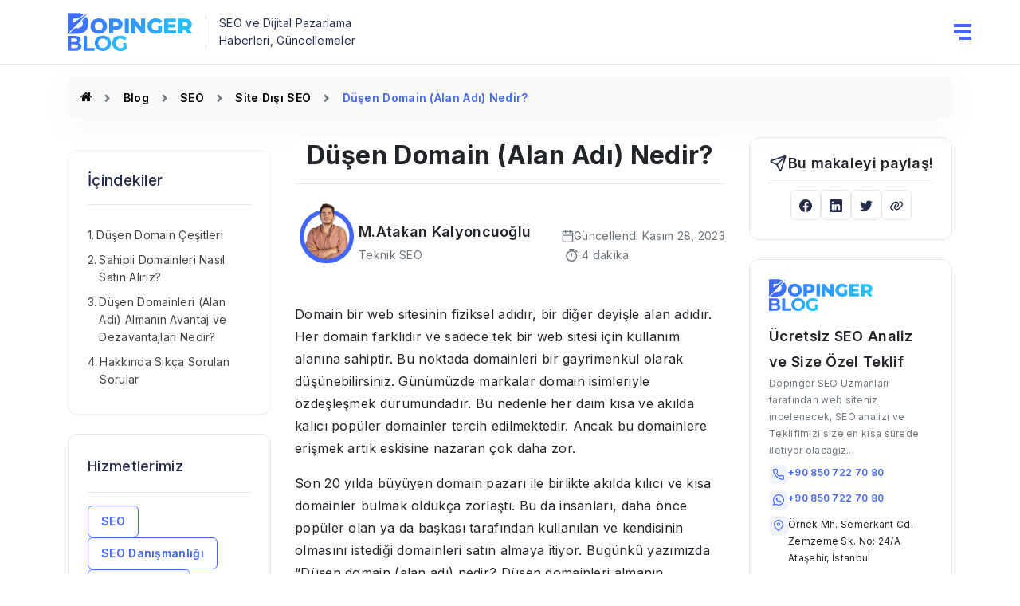

--- FILE ---
content_type: text/html; charset=UTF-8
request_url: https://www.dopinger.com/tr/blog/dusen-domain-nedir
body_size: 52675
content:

<!doctype html>
<html lang="tr">
<head>
    <meta charset="UTF-8"/>
    <meta name="viewport" content="width=device-width, initial-scale=1"/>
    <link rel="profile" href="https://gmpg.org/xfn/11"/>
    <link rel="apple-touch-icon" href="https://storage.googleapis.com/dopingcloud/blog/tr/2023/11/favicon.png">
    <link rel="icon" href="https://storage.googleapis.com/dopingcloud/blog/tr/2023/11/favicon.png" type=”image/png” />
    <script data-cfasync="false" data-no-defer="1" data-no-minify="1" data-no-optimize="1">var ewww_webp_supported=!1;function check_webp_feature(A,e){var w;e=void 0!==e?e:function(){},ewww_webp_supported?e(ewww_webp_supported):((w=new Image).onload=function(){ewww_webp_supported=0<w.width&&0<w.height,e&&e(ewww_webp_supported)},w.onerror=function(){e&&e(!1)},w.src="data:image/webp;base64,"+{alpha:"UklGRkoAAABXRUJQVlA4WAoAAAAQAAAAAAAAAAAAQUxQSAwAAAARBxAR/Q9ERP8DAABWUDggGAAAABQBAJ0BKgEAAQAAAP4AAA3AAP7mtQAAAA=="}[A])}check_webp_feature("alpha");</script><script data-cfasync="false" data-no-defer="1" data-no-minify="1" data-no-optimize="1">var Arrive=function(c,w){"use strict";if(c.MutationObserver&&"undefined"!=typeof HTMLElement){var r,a=0,u=(r=HTMLElement.prototype.matches||HTMLElement.prototype.webkitMatchesSelector||HTMLElement.prototype.mozMatchesSelector||HTMLElement.prototype.msMatchesSelector,{matchesSelector:function(e,t){return e instanceof HTMLElement&&r.call(e,t)},addMethod:function(e,t,r){var a=e[t];e[t]=function(){return r.length==arguments.length?r.apply(this,arguments):"function"==typeof a?a.apply(this,arguments):void 0}},callCallbacks:function(e,t){t&&t.options.onceOnly&&1==t.firedElems.length&&(e=[e[0]]);for(var r,a=0;r=e[a];a++)r&&r.callback&&r.callback.call(r.elem,r.elem);t&&t.options.onceOnly&&1==t.firedElems.length&&t.me.unbindEventWithSelectorAndCallback.call(t.target,t.selector,t.callback)},checkChildNodesRecursively:function(e,t,r,a){for(var i,n=0;i=e[n];n++)r(i,t,a)&&a.push({callback:t.callback,elem:i}),0<i.childNodes.length&&u.checkChildNodesRecursively(i.childNodes,t,r,a)},mergeArrays:function(e,t){var r,a={};for(r in e)e.hasOwnProperty(r)&&(a[r]=e[r]);for(r in t)t.hasOwnProperty(r)&&(a[r]=t[r]);return a},toElementsArray:function(e){return e=void 0!==e&&("number"!=typeof e.length||e===c)?[e]:e}}),e=(l.prototype.addEvent=function(e,t,r,a){a={target:e,selector:t,options:r,callback:a,firedElems:[]};return this._beforeAdding&&this._beforeAdding(a),this._eventsBucket.push(a),a},l.prototype.removeEvent=function(e){for(var t,r=this._eventsBucket.length-1;t=this._eventsBucket[r];r--)e(t)&&(this._beforeRemoving&&this._beforeRemoving(t),(t=this._eventsBucket.splice(r,1))&&t.length&&(t[0].callback=null))},l.prototype.beforeAdding=function(e){this._beforeAdding=e},l.prototype.beforeRemoving=function(e){this._beforeRemoving=e},l),t=function(i,n){var o=new e,l=this,s={fireOnAttributesModification:!1};return o.beforeAdding(function(t){var e=t.target;e!==c.document&&e!==c||(e=document.getElementsByTagName("html")[0]);var r=new MutationObserver(function(e){n.call(this,e,t)}),a=i(t.options);r.observe(e,a),t.observer=r,t.me=l}),o.beforeRemoving(function(e){e.observer.disconnect()}),this.bindEvent=function(e,t,r){t=u.mergeArrays(s,t);for(var a=u.toElementsArray(this),i=0;i<a.length;i++)o.addEvent(a[i],e,t,r)},this.unbindEvent=function(){var r=u.toElementsArray(this);o.removeEvent(function(e){for(var t=0;t<r.length;t++)if(this===w||e.target===r[t])return!0;return!1})},this.unbindEventWithSelectorOrCallback=function(r){var a=u.toElementsArray(this),i=r,e="function"==typeof r?function(e){for(var t=0;t<a.length;t++)if((this===w||e.target===a[t])&&e.callback===i)return!0;return!1}:function(e){for(var t=0;t<a.length;t++)if((this===w||e.target===a[t])&&e.selector===r)return!0;return!1};o.removeEvent(e)},this.unbindEventWithSelectorAndCallback=function(r,a){var i=u.toElementsArray(this);o.removeEvent(function(e){for(var t=0;t<i.length;t++)if((this===w||e.target===i[t])&&e.selector===r&&e.callback===a)return!0;return!1})},this},i=new function(){var s={fireOnAttributesModification:!1,onceOnly:!1,existing:!1};function n(e,t,r){return!(!u.matchesSelector(e,t.selector)||(e._id===w&&(e._id=a++),-1!=t.firedElems.indexOf(e._id)))&&(t.firedElems.push(e._id),!0)}var c=(i=new t(function(e){var t={attributes:!1,childList:!0,subtree:!0};return e.fireOnAttributesModification&&(t.attributes=!0),t},function(e,i){e.forEach(function(e){var t=e.addedNodes,r=e.target,a=[];null!==t&&0<t.length?u.checkChildNodesRecursively(t,i,n,a):"attributes"===e.type&&n(r,i)&&a.push({callback:i.callback,elem:r}),u.callCallbacks(a,i)})})).bindEvent;return i.bindEvent=function(e,t,r){t=void 0===r?(r=t,s):u.mergeArrays(s,t);var a=u.toElementsArray(this);if(t.existing){for(var i=[],n=0;n<a.length;n++)for(var o=a[n].querySelectorAll(e),l=0;l<o.length;l++)i.push({callback:r,elem:o[l]});if(t.onceOnly&&i.length)return r.call(i[0].elem,i[0].elem);setTimeout(u.callCallbacks,1,i)}c.call(this,e,t,r)},i},o=new function(){var a={};function i(e,t){return u.matchesSelector(e,t.selector)}var n=(o=new t(function(){return{childList:!0,subtree:!0}},function(e,r){e.forEach(function(e){var t=e.removedNodes,e=[];null!==t&&0<t.length&&u.checkChildNodesRecursively(t,r,i,e),u.callCallbacks(e,r)})})).bindEvent;return o.bindEvent=function(e,t,r){t=void 0===r?(r=t,a):u.mergeArrays(a,t),n.call(this,e,t,r)},o};d(HTMLElement.prototype),d(NodeList.prototype),d(HTMLCollection.prototype),d(HTMLDocument.prototype),d(Window.prototype);var n={};return s(i,n,"unbindAllArrive"),s(o,n,"unbindAllLeave"),n}function l(){this._eventsBucket=[],this._beforeAdding=null,this._beforeRemoving=null}function s(e,t,r){u.addMethod(t,r,e.unbindEvent),u.addMethod(t,r,e.unbindEventWithSelectorOrCallback),u.addMethod(t,r,e.unbindEventWithSelectorAndCallback)}function d(e){e.arrive=i.bindEvent,s(i,e,"unbindArrive"),e.leave=o.bindEvent,s(o,e,"unbindLeave")}}(window,void 0),ewww_webp_supported=!1;function check_webp_feature(e,t){var r;ewww_webp_supported?t(ewww_webp_supported):((r=new Image).onload=function(){ewww_webp_supported=0<r.width&&0<r.height,t(ewww_webp_supported)},r.onerror=function(){t(!1)},r.src="data:image/webp;base64,"+{alpha:"UklGRkoAAABXRUJQVlA4WAoAAAAQAAAAAAAAAAAAQUxQSAwAAAARBxAR/Q9ERP8DAABWUDggGAAAABQBAJ0BKgEAAQAAAP4AAA3AAP7mtQAAAA==",animation:"UklGRlIAAABXRUJQVlA4WAoAAAASAAAAAAAAAAAAQU5JTQYAAAD/////AABBTk1GJgAAAAAAAAAAAAAAAAAAAGQAAABWUDhMDQAAAC8AAAAQBxAREYiI/gcA"}[e])}function ewwwLoadImages(e){if(e){for(var t=document.querySelectorAll(".batch-image img, .image-wrapper a, .ngg-pro-masonry-item a, .ngg-galleria-offscreen-seo-wrapper a"),r=0,a=t.length;r<a;r++)ewwwAttr(t[r],"data-src",t[r].getAttribute("data-webp")),ewwwAttr(t[r],"data-thumbnail",t[r].getAttribute("data-webp-thumbnail"));for(var i=document.querySelectorAll("div.woocommerce-product-gallery__image"),r=0,a=i.length;r<a;r++)ewwwAttr(i[r],"data-thumb",i[r].getAttribute("data-webp-thumb"))}for(var n=document.querySelectorAll("video"),r=0,a=n.length;r<a;r++)ewwwAttr(n[r],"poster",e?n[r].getAttribute("data-poster-webp"):n[r].getAttribute("data-poster-image"));for(var o,l=document.querySelectorAll("img.ewww_webp_lazy_load"),r=0,a=l.length;r<a;r++)e&&(ewwwAttr(l[r],"data-lazy-srcset",l[r].getAttribute("data-lazy-srcset-webp")),ewwwAttr(l[r],"data-srcset",l[r].getAttribute("data-srcset-webp")),ewwwAttr(l[r],"data-lazy-src",l[r].getAttribute("data-lazy-src-webp")),ewwwAttr(l[r],"data-src",l[r].getAttribute("data-src-webp")),ewwwAttr(l[r],"data-orig-file",l[r].getAttribute("data-webp-orig-file")),ewwwAttr(l[r],"data-medium-file",l[r].getAttribute("data-webp-medium-file")),ewwwAttr(l[r],"data-large-file",l[r].getAttribute("data-webp-large-file")),null!=(o=l[r].getAttribute("srcset"))&&!1!==o&&o.includes("R0lGOD")&&ewwwAttr(l[r],"src",l[r].getAttribute("data-lazy-src-webp"))),l[r].className=l[r].className.replace(/\bewww_webp_lazy_load\b/,"");for(var s=document.querySelectorAll(".ewww_webp"),r=0,a=s.length;r<a;r++)e?(ewwwAttr(s[r],"srcset",s[r].getAttribute("data-srcset-webp")),ewwwAttr(s[r],"src",s[r].getAttribute("data-src-webp")),ewwwAttr(s[r],"data-orig-file",s[r].getAttribute("data-webp-orig-file")),ewwwAttr(s[r],"data-medium-file",s[r].getAttribute("data-webp-medium-file")),ewwwAttr(s[r],"data-large-file",s[r].getAttribute("data-webp-large-file")),ewwwAttr(s[r],"data-large_image",s[r].getAttribute("data-webp-large_image")),ewwwAttr(s[r],"data-src",s[r].getAttribute("data-webp-src"))):(ewwwAttr(s[r],"srcset",s[r].getAttribute("data-srcset-img")),ewwwAttr(s[r],"src",s[r].getAttribute("data-src-img"))),s[r].className=s[r].className.replace(/\bewww_webp\b/,"ewww_webp_loaded");window.jQuery&&jQuery.fn.isotope&&jQuery.fn.imagesLoaded&&(jQuery(".fusion-posts-container-infinite").imagesLoaded(function(){jQuery(".fusion-posts-container-infinite").hasClass("isotope")&&jQuery(".fusion-posts-container-infinite").isotope()}),jQuery(".fusion-portfolio:not(.fusion-recent-works) .fusion-portfolio-wrapper").imagesLoaded(function(){jQuery(".fusion-portfolio:not(.fusion-recent-works) .fusion-portfolio-wrapper").isotope()}))}function ewwwWebPInit(e){ewwwLoadImages(e),ewwwNggLoadGalleries(e),document.arrive(".ewww_webp",function(){ewwwLoadImages(e)}),document.arrive(".ewww_webp_lazy_load",function(){ewwwLoadImages(e)}),document.arrive("videos",function(){ewwwLoadImages(e)}),"loading"==document.readyState?document.addEventListener("DOMContentLoaded",ewwwJSONParserInit):("undefined"!=typeof galleries&&ewwwNggParseGalleries(e),ewwwWooParseVariations(e))}function ewwwAttr(e,t,r){null!=r&&!1!==r&&e.setAttribute(t,r)}function ewwwJSONParserInit(){"undefined"!=typeof galleries&&check_webp_feature("alpha",ewwwNggParseGalleries),check_webp_feature("alpha",ewwwWooParseVariations)}function ewwwWooParseVariations(e){if(e)for(var t=document.querySelectorAll("form.variations_form"),r=0,a=t.length;r<a;r++){var i=t[r].getAttribute("data-product_variations"),n=!1;try{for(var o in i=JSON.parse(i))void 0!==i[o]&&void 0!==i[o].image&&(void 0!==i[o].image.src_webp&&(i[o].image.src=i[o].image.src_webp,n=!0),void 0!==i[o].image.srcset_webp&&(i[o].image.srcset=i[o].image.srcset_webp,n=!0),void 0!==i[o].image.full_src_webp&&(i[o].image.full_src=i[o].image.full_src_webp,n=!0),void 0!==i[o].image.gallery_thumbnail_src_webp&&(i[o].image.gallery_thumbnail_src=i[o].image.gallery_thumbnail_src_webp,n=!0),void 0!==i[o].image.thumb_src_webp&&(i[o].image.thumb_src=i[o].image.thumb_src_webp,n=!0));n&&ewwwAttr(t[r],"data-product_variations",JSON.stringify(i))}catch(e){}}}function ewwwNggParseGalleries(e){if(e)for(var t in galleries){var r=galleries[t];galleries[t].images_list=ewwwNggParseImageList(r.images_list)}}function ewwwNggLoadGalleries(e){e&&document.addEventListener("ngg.galleria.themeadded",function(e,t){window.ngg_galleria._create_backup=window.ngg_galleria.create,window.ngg_galleria.create=function(e,t){var r=$(e).data("id");return galleries["gallery_"+r].images_list=ewwwNggParseImageList(galleries["gallery_"+r].images_list),window.ngg_galleria._create_backup(e,t)}})}function ewwwNggParseImageList(e){for(var t in e){var r=e[t];if(void 0!==r["image-webp"]&&(e[t].image=r["image-webp"],delete e[t]["image-webp"]),void 0!==r["thumb-webp"]&&(e[t].thumb=r["thumb-webp"],delete e[t]["thumb-webp"]),void 0!==r.full_image_webp&&(e[t].full_image=r.full_image_webp,delete e[t].full_image_webp),void 0!==r.srcsets)for(var a in r.srcsets)nggSrcset=r.srcsets[a],void 0!==r.srcsets[a+"-webp"]&&(e[t].srcsets[a]=r.srcsets[a+"-webp"],delete e[t].srcsets[a+"-webp"]);if(void 0!==r.full_srcsets)for(var i in r.full_srcsets)nggFSrcset=r.full_srcsets[i],void 0!==r.full_srcsets[i+"-webp"]&&(e[t].full_srcsets[i]=r.full_srcsets[i+"-webp"],delete e[t].full_srcsets[i+"-webp"])}return e}check_webp_feature("alpha",ewwwWebPInit);</script><meta name='robots' content='index, follow, max-image-preview:large, max-snippet:-1, max-video-preview:-1' />
	<style>img:is([sizes="auto" i], [sizes^="auto," i]) { contain-intrinsic-size: 3000px 1500px }</style>
	
	<!-- This site is optimized with the Yoast SEO plugin v25.0 - https://yoast.com/wordpress/plugins/seo/ -->
	<title>Düşen Domain Nedir? Düşen Domain Çeşitleri - Dopinger</title>
	<meta name="description" content="Düşen domain ne anlama gelmektedir? Düşen domain çeşitleri nelerdir sizlerde merak ediyorsanız bloğumuza göz atabilirsiniz!" />
	<link rel="canonical" href="https://www.dopinger.com/tr/blog/dusen-domain-nedir" />
	<meta property="og:locale" content="tr_TR" />
	<meta property="og:type" content="article" />
	<meta property="og:title" content="Düşen Domain Nedir? Düşen Domain Çeşitleri - Dopinger" />
	<meta property="og:description" content="Düşen domain ne anlama gelmektedir? Düşen domain çeşitleri nelerdir sizlerde merak ediyorsanız bloğumuza göz atabilirsiniz!" />
	<meta property="og:url" content="https://www.dopinger.com/tr/blog/dusen-domain-nedir" />
	<meta property="og:site_name" content="SEO &amp; Dijital Pazarlama Blogu" />
	<meta property="article:publisher" content="https://www.facebook.com/dopingertr/" />
	<meta property="article:published_time" content="2021-07-02T12:32:48+00:00" />
	<meta property="article:modified_time" content="2023-11-28T16:38:24+00:00" />
	<meta property="og:image" content="https://storage.googleapis.com/dopingcloud/blog/tr/2021/07/dusen-domain-nedir.jpg" />
	<meta property="og:image:width" content="1248" />
	<meta property="og:image:height" content="832" />
	<meta property="og:image:type" content="image/jpeg" />
	<meta name="author" content="M.Atakan Kalyoncuoğlu" />
	<meta name="twitter:card" content="summary_large_image" />
	<meta name="twitter:creator" content="@atakan_kalyoncu" />
	<meta name="twitter:site" content="@dopingertr" />
	<meta name="twitter:label1" content="Yazan:" />
	<meta name="twitter:data1" content="M.Atakan Kalyoncuoğlu" />
	<meta name="twitter:label2" content="Tahmini okuma süresi" />
	<meta name="twitter:data2" content="6 dakika" />
	<script type="application/ld+json" class="yoast-schema-graph">{"@context":"https://schema.org","@graph":[{"@type":"Article","@id":"https://www.dopinger.com/tr/blog/dusen-domain-nedir#article","isPartOf":{"@id":"https://www.dopinger.com/tr/blog/dusen-domain-nedir"},"author":{"name":"M.Atakan Kalyoncuoğlu","@id":"https://www.dopinger.com/tr/blog/#/schema/person/afb037ddfc09ef80f2772f7a2562eb0c"},"headline":"Düşen Domain (Alan Adı) Nedir?","datePublished":"2021-07-02T12:32:48+00:00","dateModified":"2023-11-28T16:38:24+00:00","mainEntityOfPage":{"@id":"https://www.dopinger.com/tr/blog/dusen-domain-nedir"},"wordCount":1208,"commentCount":0,"publisher":{"@id":"https://www.dopinger.com/tr/blog/#organization"},"image":{"@id":"https://www.dopinger.com/tr/blog/dusen-domain-nedir#primaryimage"},"thumbnailUrl":"https://storage.googleapis.com/dopingcloud/blog/tr/2021/07/dusen-domain-nedir.jpg","articleSection":["Site Dışı SEO"],"inLanguage":"tr","potentialAction":[{"@type":"CommentAction","name":"Comment","target":["https://www.dopinger.com/tr/blog/dusen-domain-nedir#respond"]}]},{"@type":["WebPage","FAQPage"],"@id":"https://www.dopinger.com/tr/blog/dusen-domain-nedir","url":"https://www.dopinger.com/tr/blog/dusen-domain-nedir","name":"Düşen Domain Nedir? Düşen Domain Çeşitleri - Dopinger","isPartOf":{"@id":"https://www.dopinger.com/tr/blog/#website"},"primaryImageOfPage":{"@id":"https://www.dopinger.com/tr/blog/dusen-domain-nedir#primaryimage"},"image":{"@id":"https://www.dopinger.com/tr/blog/dusen-domain-nedir#primaryimage"},"thumbnailUrl":"https://storage.googleapis.com/dopingcloud/blog/tr/2021/07/dusen-domain-nedir.jpg","datePublished":"2021-07-02T12:32:48+00:00","dateModified":"2023-11-28T16:38:24+00:00","description":"Düşen domain ne anlama gelmektedir? Düşen domain çeşitleri nelerdir sizlerde merak ediyorsanız bloğumuza göz atabilirsiniz!","breadcrumb":{"@id":"https://www.dopinger.com/tr/blog/dusen-domain-nedir#breadcrumb"},"mainEntity":[{"@id":"https://www.dopinger.com/tr/blog/dusen-domain-nedir#faq-question-1625057435303"},{"@id":"https://www.dopinger.com/tr/blog/dusen-domain-nedir#faq-question-1625057447744"},{"@id":"https://www.dopinger.com/tr/blog/dusen-domain-nedir#faq-question-1625057462113"},{"@id":"https://www.dopinger.com/tr/blog/dusen-domain-nedir#faq-question-1625229071140"}],"inLanguage":"tr","potentialAction":[{"@type":"ReadAction","target":["https://www.dopinger.com/tr/blog/dusen-domain-nedir"]}]},{"@type":"ImageObject","inLanguage":"tr","@id":"https://www.dopinger.com/tr/blog/dusen-domain-nedir#primaryimage","url":"https://storage.googleapis.com/dopingcloud/blog/tr/2021/07/dusen-domain-nedir.jpg","contentUrl":"https://storage.googleapis.com/dopingcloud/blog/tr/2021/07/dusen-domain-nedir.jpg","width":1248,"height":832,"caption":"düşen domain nedir"},{"@type":"BreadcrumbList","@id":"https://www.dopinger.com/tr/blog/dusen-domain-nedir#breadcrumb","itemListElement":[{"@type":"ListItem","position":1,"name":"Blog","item":"https://www.dopinger.com/tr/blog"},{"@type":"ListItem","position":2,"name":"SEO","item":"https://www.dopinger.com/tr/blog/seo"},{"@type":"ListItem","position":3,"name":"Site Dışı SEO","item":"https://www.dopinger.com/tr/blog/seo/site-disi-seo"},{"@type":"ListItem","position":4,"name":"Düşen Domain (Alan Adı) Nedir?"}]},{"@type":"WebSite","@id":"https://www.dopinger.com/tr/blog/#website","url":"https://www.dopinger.com/tr/blog/","name":"Dopinger SEO ve Dijital Pazarlama Ajansı","description":"Dijital pazarlama ve SEO hakkında yazılan makalelere Dopinger blog adresinden ulaşabilirsiniz.","publisher":{"@id":"https://www.dopinger.com/tr/blog/#organization"},"alternateName":"Dopinger","potentialAction":[{"@type":"SearchAction","target":{"@type":"EntryPoint","urlTemplate":"https://www.dopinger.com/tr/blog/?s={search_term_string}"},"query-input":{"@type":"PropertyValueSpecification","valueRequired":true,"valueName":"search_term_string"}}],"inLanguage":"tr"},{"@type":"Organization","@id":"https://www.dopinger.com/tr/blog/#organization","name":"Dopinger","alternateName":"Dopinger SEO ve Dijital Pazarlama Ajansı","url":"https://www.dopinger.com/tr/blog/","logo":{"@type":"ImageObject","inLanguage":"tr","@id":"https://www.dopinger.com/tr/blog/#/schema/logo/image/","url":"https://storage.googleapis.com/dopingcloud/blog/tr/2022/03/dopinger-blog-logo.png","contentUrl":"https://storage.googleapis.com/dopingcloud/blog/tr/2022/03/dopinger-blog-logo.png","width":157,"height":48,"caption":"Dopinger"},"image":{"@id":"https://www.dopinger.com/tr/blog/#/schema/logo/image/"},"sameAs":["https://www.facebook.com/dopingertr/","https://x.com/dopingertr","https://www.instagram.com/dopingertr/","https://www.linkedin.com/company/dopinger-trr/","https://tr.pinterest.com/dopingerseo/","https://www.youtube.com/dopingertr","https://www.udemy.com/user/dopingertr/","https://accessland.live/profile/bilgi-a3c9C","https://www.tiktok.com/@dijitalpazarlama","https://www.reddit.com/user/dopigertr","https://soundcloud.com/dopinger-tr"]},{"@type":"Person","@id":"https://www.dopinger.com/tr/blog/#/schema/person/afb037ddfc09ef80f2772f7a2562eb0c","name":"M.Atakan Kalyoncuoğlu","image":{"@type":"ImageObject","inLanguage":"tr","@id":"https://www.dopinger.com/tr/blog/#/schema/person/image/","url":"https://www.dopinger.com/tr/blog/wp-content/uploads/2022/10/mehmet-atakan-kalyoncuoglu-96x96.png","contentUrl":"https://www.dopinger.com/tr/blog/wp-content/uploads/2022/10/mehmet-atakan-kalyoncuoglu-96x96.png","caption":"M.Atakan Kalyoncuoğlu"},"description":"Ben Mehmet Atakan Kalyoncuoğlu. Reklamcılık bölümünden mezun olduktan sonra Dijital Pazarlama ve SEO alanına yönelmeye karar verdim. Profesyonel olarak web sitelerinin dijital dünyadaki varlıklarını geliştirmesi adına destek vermekteyim. SEO hakkında bilgi almak için içeriklerimi inceleyebilirsiniz.","sameAs":["https://www.dopinger.com/tr/blog/author/mehmetatakan","https://www.instagram.com/atakannkalyoncu/","https://www.linkedin.com/in/mehmet-atakan-kalyoncuoglu","https://x.com/atakan_kalyoncu"],"url":"http://www.dopinger.com/tr/blog/author/mehmetatakan"},{"@type":"Question","@id":"https://www.dopinger.com/tr/blog/dusen-domain-nedir#faq-question-1625057435303","position":1,"url":"https://www.dopinger.com/tr/blog/dusen-domain-nedir#faq-question-1625057435303","name":"Domain ile URL`nin farkı nedir?","answerCount":1,"acceptedAnswer":{"@type":"Answer","text":"URL domainide içine alan genel bir terimdir. URL kullanıcıyı bir web sitesine direkt olarak yönlendiren adrestir. Benzer terimler olmasından dolayı sıkça anlam karmaşası olur ancak URL çok daha genel ve ayrıntılıdır.","inLanguage":"tr"},"inLanguage":"tr"},{"@type":"Question","@id":"https://www.dopinger.com/tr/blog/dusen-domain-nedir#faq-question-1625057447744","position":2,"url":"https://www.dopinger.com/tr/blog/dusen-domain-nedir#faq-question-1625057447744","name":"Domainin şirketler ve kişisel işletmeler için önemi nedir?","answerCount":1,"acceptedAnswer":{"@type":"Answer","text":"Dijital pazarlama sektörünün büyümesiyle beraber, her işletme ve şirketin web sitesi açması neredeyse zorunlu hale geldi. Tüketiciler artık satın alacağı bir ürünü ilk olarak internette arıyor. Bu pazardan fayda sağlamak için işletmeler bir web sitesi kurmalıdır. Buradan satış yapması mükemmel bir iş kapısıdır.","inLanguage":"tr"},"inLanguage":"tr"},{"@type":"Question","@id":"https://www.dopinger.com/tr/blog/dusen-domain-nedir#faq-question-1625057462113","position":3,"url":"https://www.dopinger.com/tr/blog/dusen-domain-nedir#faq-question-1625057462113","name":"Kendi domainimi oluşturup popüler bir web sitesi kurabilir miyim?","answerCount":1,"acceptedAnswer":{"@type":"Answer","text":"Kendi domaininizi oluşturup başarılı ve yüksek trafik değerlerine sahip bir web sitesi oluşturmak mümkün. Ancak bu doğru yollara başvurarak ve tüketicilerin ihtiyaçlarını doğru bir şekilde karşılamak ile mümkün. Çok pahalı premium domain satın alıp, çok kötü bir site trafiği ile karşılaşabilirsiniz. Bu tamamen web sitenizi nasıl yönettiğinize ve domaininizi nasıl kullandığınıza göre değişkenlik gösterir.","inLanguage":"tr"},"inLanguage":"tr"},{"@type":"Question","@id":"https://www.dopinger.com/tr/blog/dusen-domain-nedir#faq-question-1625229071140","position":4,"url":"https://www.dopinger.com/tr/blog/dusen-domain-nedir#faq-question-1625229071140","name":"Düşen Domain Çeşitlerinin Farkları Nedir?","answerCount":1,"acceptedAnswer":{"@type":"Answer","text":"Düşen domainlerin arasındaki en temel fark satın alma sürecinin farklılıklarıdır. Satın alma süreci farklılık gösterse de temelde satın alınan üründe değişiklik olmaz.","inLanguage":"tr"},"inLanguage":"tr"}]}</script>
	<!-- / Yoast SEO plugin. -->


<link rel='dns-prefetch' href='//www.google-analytics.com' />
<link rel='dns-prefetch' href='//analytics.google.com' />

<link rel="alternate" type="application/rss+xml" title="SEO &amp; Dijital Pazarlama Blogu &raquo; akışı" href="https://www.dopinger.com/tr/blog/feed" />
<link rel="alternate" type="application/rss+xml" title="SEO &amp; Dijital Pazarlama Blogu &raquo; yorum akışı" href="https://www.dopinger.com/tr/blog/comments/feed" />
<link rel="alternate" type="application/rss+xml" title="SEO &amp; Dijital Pazarlama Blogu &raquo; Düşen Domain (Alan Adı) Nedir? yorum akışı" href="https://www.dopinger.com/tr/blog/dusen-domain-nedir/feed" />
<style id='wp-emoji-styles-inline-css'>

	img.wp-smiley, img.emoji {
		display: inline !important;
		border: none !important;
		box-shadow: none !important;
		height: 1em !important;
		width: 1em !important;
		margin: 0 0.07em !important;
		vertical-align: -0.1em !important;
		background: none !important;
		padding: 0 !important;
	}
</style>
<style id='wp-block-library-inline-css'>
:root{--wp-admin-theme-color:#007cba;--wp-admin-theme-color--rgb:0,124,186;--wp-admin-theme-color-darker-10:#006ba1;--wp-admin-theme-color-darker-10--rgb:0,107,161;--wp-admin-theme-color-darker-20:#005a87;--wp-admin-theme-color-darker-20--rgb:0,90,135;--wp-admin-border-width-focus:2px;--wp-block-synced-color:#7a00df;--wp-block-synced-color--rgb:122,0,223;--wp-bound-block-color:var(--wp-block-synced-color)}@media (min-resolution:192dpi){:root{--wp-admin-border-width-focus:1.5px}}.wp-element-button{cursor:pointer}:root{--wp--preset--font-size--normal:16px;--wp--preset--font-size--huge:42px}:root .has-very-light-gray-background-color{background-color:#eee}:root .has-very-dark-gray-background-color{background-color:#313131}:root .has-very-light-gray-color{color:#eee}:root .has-very-dark-gray-color{color:#313131}:root .has-vivid-green-cyan-to-vivid-cyan-blue-gradient-background{background:linear-gradient(135deg,#00d084,#0693e3)}:root .has-purple-crush-gradient-background{background:linear-gradient(135deg,#34e2e4,#4721fb 50%,#ab1dfe)}:root .has-hazy-dawn-gradient-background{background:linear-gradient(135deg,#faaca8,#dad0ec)}:root .has-subdued-olive-gradient-background{background:linear-gradient(135deg,#fafae1,#67a671)}:root .has-atomic-cream-gradient-background{background:linear-gradient(135deg,#fdd79a,#004a59)}:root .has-nightshade-gradient-background{background:linear-gradient(135deg,#330968,#31cdcf)}:root .has-midnight-gradient-background{background:linear-gradient(135deg,#020381,#2874fc)}.has-regular-font-size{font-size:1em}.has-larger-font-size{font-size:2.625em}.has-normal-font-size{font-size:var(--wp--preset--font-size--normal)}.has-huge-font-size{font-size:var(--wp--preset--font-size--huge)}.has-text-align-center{text-align:center}.has-text-align-left{text-align:left}.has-text-align-right{text-align:right}#end-resizable-editor-section{display:none}.aligncenter{clear:both}.items-justified-left{justify-content:flex-start}.items-justified-center{justify-content:center}.items-justified-right{justify-content:flex-end}.items-justified-space-between{justify-content:space-between}.screen-reader-text{border:0;clip:rect(1px,1px,1px,1px);clip-path:inset(50%);height:1px;margin:-1px;overflow:hidden;padding:0;position:absolute;width:1px;word-wrap:normal!important}.screen-reader-text:focus{background-color:#ddd;clip:auto!important;clip-path:none;color:#444;display:block;font-size:1em;height:auto;left:5px;line-height:normal;padding:15px 23px 14px;text-decoration:none;top:5px;width:auto;z-index:100000}html :where(.has-border-color){border-style:solid}html :where([style*=border-top-color]){border-top-style:solid}html :where([style*=border-right-color]){border-right-style:solid}html :where([style*=border-bottom-color]){border-bottom-style:solid}html :where([style*=border-left-color]){border-left-style:solid}html :where([style*=border-width]){border-style:solid}html :where([style*=border-top-width]){border-top-style:solid}html :where([style*=border-right-width]){border-right-style:solid}html :where([style*=border-bottom-width]){border-bottom-style:solid}html :where([style*=border-left-width]){border-left-style:solid}html :where(img[class*=wp-image-]){height:auto;max-width:100%}:where(figure){margin:0 0 1em}html :where(.is-position-sticky){--wp-admin--admin-bar--position-offset:var(--wp-admin--admin-bar--height,0px)}@media screen and (max-width:600px){html :where(.is-position-sticky){--wp-admin--admin-bar--position-offset:0px}}
</style>
<style id='classic-theme-styles-inline-css'>
/*! This file is auto-generated */
.wp-block-button__link{color:#fff;background-color:#32373c;border-radius:9999px;box-shadow:none;text-decoration:none;padding:calc(.667em + 2px) calc(1.333em + 2px);font-size:1.125em}.wp-block-file__button{background:#32373c;color:#fff;text-decoration:none}
</style>
<link data-minify="1" rel='stylesheet' id='dp-language-css' href="https://www.dopinger.com/tr/blog/wp-content/cache/min/1/tr/blog/wp-content/plugins/dp-language/assets/css/dp-language.css?ver=1746166624" media='all' />
<link rel='stylesheet' id='popularslidercss-css' href="https://www.dopinger.com/tr/blog/wp-content/plugins/slider-post-last/css/slider-post-last.css?ver=6.7.1" media='all' />
<link data-minify="1" rel='stylesheet' id='dashicons-css' href="https://www.dopinger.com/tr/blog/wp-content/cache/min/1/tr/blog/wp-includes/css/dashicons.min.css?ver=1746166624" media='all' />
<link data-minify="1" rel='stylesheet' id='ci-comment-rating-styles-css' href="https://www.dopinger.com/tr/blog/wp-content/cache/min/1/tr/blog/wp-content/plugins/stars-rewiew/css/style.css?ver=1746166624" media='all' />
<link rel='stylesheet' id='ez-toc-css' href="https://www.dopinger.com/tr/blog/wp-content/plugins/easy-table-of-contents/assets/css/screen.min.css?ver=2.0.73" media='all' />
<style id='ez-toc-inline-css'>
div#ez-toc-container .ez-toc-title {font-size: 120%;}div#ez-toc-container .ez-toc-title {font-weight: 500;}div#ez-toc-container ul li {font-size: 95%;}div#ez-toc-container ul li {font-weight: 500;}div#ez-toc-container nav ul ul li {font-size: 90%;}
.ez-toc-container-direction {direction: ltr;}.ez-toc-counter ul{counter-reset: item ;}.ez-toc-counter nav ul li a::before {content: counters(item, '.', decimal) '. ';display: inline-block;counter-increment: item;flex-grow: 0;flex-shrink: 0;margin-right: .2em; float: left; }.ez-toc-widget-direction {direction: ltr;}.ez-toc-widget-container ul{counter-reset: item ;}.ez-toc-widget-container nav ul li a::before {content: counters(item, '.', decimal) '. ';display: inline-block;counter-increment: item;flex-grow: 0;flex-shrink: 0;margin-right: .2em; float: left; }
</style>
<link data-minify="1" rel='stylesheet' id='theme-style-css' href="https://www.dopinger.com/tr/blog/wp-content/cache/background-css/1/www.dopinger.com/tr/blog/wp-content/cache/min/1/tr/blog/wp-content/themes/ixiry/css/deep.css?ver=1746166624&wpr_t=1746200494" media='all' />
<style id='akismet-widget-style-inline-css'>

			.a-stats {
				--akismet-color-mid-green: #357b49;
				--akismet-color-white: #fff;
				--akismet-color-light-grey: #f6f7f7;

				max-width: 350px;
				width: auto;
			}

			.a-stats * {
				all: unset;
				box-sizing: border-box;
			}

			.a-stats strong {
				font-weight: 600;
			}

			.a-stats a.a-stats__link,
			.a-stats a.a-stats__link:visited,
			.a-stats a.a-stats__link:active {
				background: var(--akismet-color-mid-green);
				border: none;
				box-shadow: none;
				border-radius: 8px;
				color: var(--akismet-color-white);
				cursor: pointer;
				display: block;
				font-family: -apple-system, BlinkMacSystemFont, 'Segoe UI', 'Roboto', 'Oxygen-Sans', 'Ubuntu', 'Cantarell', 'Helvetica Neue', sans-serif;
				font-weight: 500;
				padding: 12px;
				text-align: center;
				text-decoration: none;
				transition: all 0.2s ease;
			}

			/* Extra specificity to deal with TwentyTwentyOne focus style */
			.widget .a-stats a.a-stats__link:focus {
				background: var(--akismet-color-mid-green);
				color: var(--akismet-color-white);
				text-decoration: none;
			}

			.a-stats a.a-stats__link:hover {
				filter: brightness(110%);
				box-shadow: 0 4px 12px rgba(0, 0, 0, 0.06), 0 0 2px rgba(0, 0, 0, 0.16);
			}

			.a-stats .count {
				color: var(--akismet-color-white);
				display: block;
				font-size: 1.5em;
				line-height: 1.4;
				padding: 0 13px;
				white-space: nowrap;
			}
		
</style>
<link data-minify="1" rel='stylesheet' id='tablepress-default-css' href="https://www.dopinger.com/tr/blog/wp-content/cache/min/1/tr/blog/wp-content/plugins/tablepress/css/build/default.css?ver=1746166624" media='all' />
<style id='rocket-lazyload-inline-css'>
.rll-youtube-player{position:relative;padding-bottom:56.23%;height:0;overflow:hidden;max-width:100%;}.rll-youtube-player:focus-within{outline: 2px solid currentColor;outline-offset: 5px;}.rll-youtube-player iframe{position:absolute;top:0;left:0;width:100%;height:100%;z-index:100;background:0 0}.rll-youtube-player img{bottom:0;display:block;left:0;margin:auto;max-width:100%;width:100%;position:absolute;right:0;top:0;border:none;height:auto;-webkit-transition:.4s all;-moz-transition:.4s all;transition:.4s all}.rll-youtube-player img:hover{-webkit-filter:brightness(75%)}.rll-youtube-player .play{height:100%;width:100%;left:0;top:0;position:absolute;background:var(--wpr-bg-7fa2c006-ab75-46c1-9b82-8fef49761d8e) no-repeat center;background-color: transparent !important;cursor:pointer;border:none;}
</style>
<script src="https://www.dopinger.com/tr/blog/wp-includes/js/jquery/jquery.min.js?ver=3.7.1" id="jquery-core-js" data-rocket-defer defer></script>
<script src="https://www.dopinger.com/tr/blog/wp-includes/js/jquery/jquery-migrate.min.js?ver=3.4.1" id="jquery-migrate-js" data-rocket-defer defer></script>
<script data-minify="1" src="https://www.dopinger.com/tr/blog/wp-content/cache/min/1/tr/blog/wp-content/plugins/dp-language/assets/js/dp-language.js?ver=1746166624" id="dp-language-js" data-rocket-defer defer></script>
<script src="https://www.dopinger.com/tr/blog/wp-content/themes/ixiry/node_modules/swiper/swiper-bundle.min.js?ver=1.1" id="swiper-js" data-rocket-defer defer></script>
<script id="popularAjaxSrool-js-extra">
var ajax_posts_popular = {"ajaxurl":"https:\/\/www.dopinger.com\/tr\/blog\/wp-admin\/admin-ajax.php","noposts":"No older posts found"};
</script>
<script data-minify="1" src="https://www.dopinger.com/tr/blog/wp-content/cache/min/1/tr/blog/wp-content/themes/ixiry/js/website.js?ver=1746166624" id="popularAjaxSrool-js" data-rocket-defer defer></script>
<link rel="https://api.w.org/" href="https://www.dopinger.com/tr/blog/wp-json/" /><link rel="alternate" title="JSON" type="application/json" href="https://www.dopinger.com/tr/blog/wp-json/wp/v2/posts/5914" /><meta name="generator" content="WordPress 6.7.1" />
<link rel='shortlink' href="https://www.dopinger.com/tr/blog/?p=5914" />
<link rel="alternate" title="oEmbed (JSON)" type="application/json+oembed" href="https://www.dopinger.com/tr/blog/wp-json/oembed/1.0/embed?url=http%3A%2F%2Fwww.dopinger.com%2Ftr%2Fblog%2Fdusen-domain-nedir" />
<link rel="alternate" title="oEmbed (XML)" type="text/xml+oembed" href="https://www.dopinger.com/tr/blog/wp-json/oembed/1.0/embed?url=http%3A%2F%2Fwww.dopinger.com%2Ftr%2Fblog%2Fdusen-domain-nedir&#038;format=xml" />
            <script type="application/ld+json" > {
                "@context": "https:\/\/schema.org\/",
                "@type": "CreativeWorkSeries",
                "name": "Düşen Domain (Alan Adı) Nedir?",
                "description": "Domain bir web sitesinin fiziksel adıdır, bir diğer deyişle alan adıdır. Her domain farklıdır ve sadece tek bir web sitesi için kullanım alanına sahi...",
                "image": {
                    "@type": "ImageObject",
                    "url": "https://storage.googleapis.com/dopingcloud/blog/tr/2021/07/dusen-domain-nedir.jpg",
                    "width": null,
                    "height": null
                },
                "aggregateRating": {
                    "@type": "AggregateRating",
                    "ratingValue": 5,
                    "ratingCount": 32,
                    "bestRating": 5,
                    "worstRating": 1
                }
            } </script>
                <script>
            function addSourceLink() {
                var body_element = document.getElementsByTagName('body')[0];
                var selectedText = window.getSelection();
                var sourcelink = "<br \><br \>Source: <a href='http://www.dopinger.com/tr/blog/dusen-domain-nedir'>Düşen Domain (Alan Adı) Nedir?</a> (http://www.dopinger.com/tr/blog/dusen-domain-nedir)</p>";
                var newText = selectedText + sourcelink;
                var newDiv = document.createElement('div');
                newDiv.style.left = '-99999px';
                newDiv.style.position = 'absolute';
                body_element.appendChild(newDiv);
                newDiv.innerHTML = newText;
                selectedText.selectAllChildren(newDiv);
                window.setTimeout(function () {
                    body_element.removeChild(newDiv);
                }, 0);
            }
            document.oncopy = addSourceLink;
        </script>
                <script async
                src="https://www.googletagmanager.com/gtag/js?id=G-ZNZ7J9N810"></script>
        <script>
            window.dataLayer = window.dataLayer || [];

            function gtag() {
                dataLayer.push(arguments);
            }

            gtag('js', new Date());
            gtag('config', 'G-ZNZ7J9N810');
        </script>
        <!-- Google Tag Manager -->
<script>(function(w,d,s,l,i){w[l]=w[l]||[];w[l].push({'gtm.start':
new Date().getTime(),event:'gtm.js'});var f=d.getElementsByTagName(s)[0],
j=d.createElement(s),dl=l!='dataLayer'?'&l='+l:'';j.async=true;j.src=
'https://www.googletagmanager.com/gtm.js?id='+i+dl;f.parentNode.insertBefore(j,f);
})(window,document,'script','dataLayer','GTM-MB4NK52');</script>
<!-- End Google Tag Manager --><noscript><style>.lazyload[data-src]{display:none !important;}</style></noscript><style>.lazyload{background-image:none !important;}.lazyload:before{background-image:none !important;}</style><style>.wp-block-gallery.is-cropped .blocks-gallery-item picture{height:100%;width:100%;}</style><link rel="icon" href="https://storage.googleapis.com/dopingcloud/blog/tr/2023/11/favicon.png" sizes="32x32" />
<link rel="icon" href="https://storage.googleapis.com/dopingcloud/blog/tr/2023/11/favicon.png" sizes="192x192" />
<link rel="apple-touch-icon" href="https://storage.googleapis.com/dopingcloud/blog/tr/2023/11/favicon.png" />
<meta name="msapplication-TileImage" content="https://storage.googleapis.com/dopingcloud/blog/tr/2023/11/favicon.png" />
		<style id="wp-custom-css">
			.singular .post iframe { max-height: 100% !important; }

.menu-item .icn-url {
	line-height: 32px;
	font-size: 24px;
	color: #37404d;
}
.dark-mode .menu-item .icn-url {
	color: white !important;
}		</style>
		<noscript><style id="rocket-lazyload-nojs-css">.rll-youtube-player, [data-lazy-src]{display:none !important;}</style></noscript><style id="wpr-lazyload-bg-container"></style><style id="wpr-lazyload-bg-exclusion"></style>
<noscript>
<style id="wpr-lazyload-bg-nostyle">.mirror-card:after{--wpr-bg-7fd1f831-3552-4120-9b6e-65bbf7621827: url('http://www.dopinger.com/tr/blog/tr/blog/wp-content/themes/ixiry/img/beyaz-dalga.svg');}.video-container .video-card .video-thumbnail .play-button{--wpr-bg-000647a4-7b88-4f47-b486-26d942fe0bd6: url('http://www.dopinger.com/tr/blog/tr/blog/wp-content/themes/ixiry/img/video-container-play-icon.svg');}.rll-youtube-player .play{--wpr-bg-7fa2c006-ab75-46c1-9b82-8fef49761d8e: url('http://www.dopinger.com/tr/blog/wp-content/plugins/wp-rocket/assets/img/youtube.png');}</style>
</noscript>
<script type="application/javascript">const rocket_pairs = [{"selector":".mirror-card","style":".mirror-card:after{--wpr-bg-7fd1f831-3552-4120-9b6e-65bbf7621827: url('http:\/\/www.dopinger.com\/tr\/blog\/tr\/blog\/wp-content\/themes\/ixiry\/img\/beyaz-dalga.svg');}","hash":"7fd1f831-3552-4120-9b6e-65bbf7621827","url":"http:\/\/www.dopinger.com\/tr\/blog\/tr\/blog\/wp-content\/themes\/ixiry\/img\/beyaz-dalga.svg"},{"selector":".video-container .video-card .video-thumbnail .play-button","style":".video-container .video-card .video-thumbnail .play-button{--wpr-bg-000647a4-7b88-4f47-b486-26d942fe0bd6: url('http:\/\/www.dopinger.com\/tr\/blog\/tr\/blog\/wp-content\/themes\/ixiry\/img\/video-container-play-icon.svg');}","hash":"000647a4-7b88-4f47-b486-26d942fe0bd6","url":"http:\/\/www.dopinger.com\/tr\/blog\/tr\/blog\/wp-content\/themes\/ixiry\/img\/video-container-play-icon.svg"},{"selector":".rll-youtube-player .play","style":".rll-youtube-player .play{--wpr-bg-7fa2c006-ab75-46c1-9b82-8fef49761d8e: url('http:\/\/www.dopinger.com\/tr\/blog\/wp-content\/plugins\/wp-rocket\/assets\/img\/youtube.png');}","hash":"7fa2c006-ab75-46c1-9b82-8fef49761d8e","url":"http:\/\/www.dopinger.com\/tr\/blog\/wp-content\/plugins\/wp-rocket\/assets\/img\/youtube.png"}]; const rocket_excluded_pairs = [];</script><meta name="generator" content="WP Rocket 3.18.3" data-wpr-features="wpr_lazyload_css_bg_img wpr_defer_js wpr_minify_js wpr_lazyload_iframes wpr_image_dimensions wpr_minify_css wpr_preload_links wpr_desktop wpr_dns_prefetch" /></head>
<body class="post-template-default single single-post postid-5914 single-format-standard wp-custom-logo singular image-filters-enabled">
<script data-cfasync="false" data-no-defer="1" data-no-minify="1" data-no-optimize="1">if(typeof ewww_webp_supported==="undefined"){var ewww_webp_supported=!1}if(ewww_webp_supported){document.body.classList.add("webp-support")}</script>

<header data-rocket-location-hash="9743b3332db82924cbf242488da104de" class="main-header">
    <div data-rocket-location-hash="e7b3783708c7b85986802efe1e2d40c2" class="light-progress d-none-soft">
        <div data-rocket-location-hash="e8b7ed5e689bc626b66d4f67db060c96" class="indeterminate"></div>
    </div>
    <div data-rocket-location-hash="a07ea42f7826adb30ee53f29399bc39c" class="container">
        <nav class="navbar navbar-expand-xl navbar-dark justify-content-between">
            <div class="logo-container">

                                <a href="https://www.dopinger.com/tr/blog/">
                    <img width="157" height="48" src="https://storage.googleapis.com/dopingcloud/blog/tr/2022/03/dopinger-blog-logo.png"
                         class="skip-lazy"
                         alt="SEO &amp; Dijital Pazarlama Blogu" title="SEO &amp; Dijital Pazarlama Blogu">
                </a>
                                    <div class="logo-text d-none d-md-block">
                        SEO ve Dijital Pazarlama Haberleri, Güncellemeler                    </div>
                                </div>

            <button class="navbar-toggler collapsed" type="button" data-toggle="collapse"
                    data-target="#navbarHeaderToggler" aria-controls="navbarHeaderToggler"
                    aria-expanded="false" aria-label="Mobile Navbar" title="Mobile Navbar">
                <span class="icon-bar"></span>
                <span class="icon-bar"></span>
                <span class="icon-bar"></span>
            </button>
            <div class="collapse navbar-collapse mobile-nav flex-grow-0" id="navbarHeaderToggler">
                <div class="container px-0 pb-3 pb-md-0">

                    <div class="navbar-container navbar-body">
                        <div class="navbar-collapse navbar-container justify-content-end">

                            <nav class="nav">
                                <ul id="menu-anasayfa" class="navigation-main"><li id="menu-item-10049" class="menu-item menu-item-type-custom menu-item-object-custom menu-item-10049 nav-item"><a href="https://www.dopinger.com/tr/seo/" class="btn btn-link btn-sm">SEO</a></li>
<li id="menu-item-10046" class="menu-item menu-item-type-custom menu-item-object-custom menu-item-10046 nav-item"><a href="https://www.dopinger.com/tr/seo-araclari/" class="btn btn-link btn-sm">SEO Araçları</a></li>
<li id="menu-item-22437" class="menu-item menu-item-type-custom menu-item-object-custom menu-item-has-children menu-item-22437 nav-item"><a href="#" aria-haspopup="true" aria-expanded="false" class="btn btn-link btn-sm">Rehberler</a><button class="submenu-expand" tabindex="-1"><svg class="svg-icon" width="24" height="24" aria-hidden="true" role="img" focusable="false" xmlns="http://www.w3.org/2000/svg" viewBox="0 0 24 24"><path d="M7.41 8.59L12 13.17l4.59-4.58L18 10l-6 6-6-6 1.41-1.41z"></path><path fill="none" d="M0 0h24v24H0V0z"></path></svg></button>
<ul class="sub-menu">
	<li id="menu-item--1" class="mobile-parent-nav-menu-item menu-item--1 nav-item"><button class="menu-item-link-return" tabindex="-1"><svg class="svg-icon" width="24" height="24" aria-hidden="true" role="img" focusable="false" viewBox="0 0 24 24" version="1.1" xmlns="http://www.w3.org/2000/svg" xmlns:xlink="http://www.w3.org/1999/xlink"><path d="M15.41 7.41L14 6l-6 6 6 6 1.41-1.41L10.83 12z"></path><path d="M0 0h24v24H0z" fill="none"></path></svg>Rehberler</button></li>
	<li id="menu-item-22447" class="menu-item menu-item-type-post_type menu-item-object-post menu-item-22447 nav-item"><a href="https://www.dopinger.com/tr/blog/teknik-seo" class="btn btn-link btn-sm">Teknik SEO</a></li>
	<li id="menu-item-22446" class="menu-item menu-item-type-post_type menu-item-object-post menu-item-22446 nav-item"><a href="https://www.dopinger.com/tr/blog/site-ici-seo-rehberi" class="btn btn-link btn-sm">Site İçi SEO</a></li>
	<li id="menu-item-22444" class="menu-item menu-item-type-post_type menu-item-object-post menu-item-22444 nav-item"><a href="https://www.dopinger.com/tr/blog/anahtar-kelime-arastirmasi" class="btn btn-link btn-sm">Anahtar Kelime Araştırması</a></li>
	<li id="menu-item-22438" class="menu-item menu-item-type-post_type menu-item-object-post menu-item-22438 nav-item"><a href="https://www.dopinger.com/tr/blog/icerik-optimizasyonu" class="btn btn-link btn-sm">İçerik Optimizasyonu</a></li>
	<li id="menu-item-22440" class="menu-item menu-item-type-post_type menu-item-object-post menu-item-22440 nav-item"><a href="https://www.dopinger.com/tr/blog/mobil-seo" class="btn btn-link btn-sm">Mobil SEO</a></li>
	<li id="menu-item-22474" class="menu-item menu-item-type-post_type menu-item-object-post menu-item-22474 nav-item"><a href="https://www.dopinger.com/tr/blog/e-ticaret-seo" class="btn btn-link btn-sm">E-Ticaret SEO</a></li>
	<li id="menu-item-22443" class="menu-item menu-item-type-post_type menu-item-object-post menu-item-22443 nav-item"><a href="https://www.dopinger.com/tr/blog/wordpress-seo" class="btn btn-link btn-sm">WordPress SEO</a></li>
	<li id="menu-item-22445" class="menu-item menu-item-type-post_type menu-item-object-post menu-item-22445 nav-item"><a href="https://www.dopinger.com/tr/blog/site-disi-seo-rehberi" class="btn btn-link btn-sm">Site Dışı SEO</a></li>
	<li id="menu-item-22439" class="menu-item menu-item-type-post_type menu-item-object-post menu-item-22439 nav-item"><a href="https://www.dopinger.com/tr/blog/rich-snippets-rehberi" class="btn btn-link btn-sm">Rich Snippets</a></li>
	<li id="menu-item-22442" class="menu-item menu-item-type-post_type menu-item-object-post menu-item-22442 nav-item"><a href="https://www.dopinger.com/tr/blog/local-seo" class="btn btn-link btn-sm">Local SEO</a></li>
	<li id="menu-item-22441" class="menu-item menu-item-type-post_type menu-item-object-post menu-item-22441 nav-item"><a href="https://www.dopinger.com/tr/blog/seoya-uygun-domain-tasima-rehberi" class="btn btn-link btn-sm">Domain Taşıma </a></li>
</ul>
</li>
<li id="menu-item-28321" class="menu-item menu-item-type-custom menu-item-object-custom menu-item-28321 nav-item"><a href="https://www.dopinger.com/tr/seo-egitimi/" class="btn btn-link btn-sm">SEO Eğitimi</a></li>
<li id="menu-item-10048" class="menu-item menu-item-type-custom menu-item-object-custom menu-item-10048 nav-item"><a href="https://www.dopinger.com/tr/iletisim/" class="btn btn-link btn-sm">İletişim</a></li>
</ul>                            </nav>

                            <div class="navbar-right-menu d-flex">

                                <div class="position-relative">
    <div class="navbar-nav responsive-nav position-relative language-container">
        <span class="icn-url dp-language"></span>
    </div>

    <div class="language-sub-container">

                    <a target="_blank" href="https://www.dopinger.com/blog/"> English </a>
            <a target="_blank" href="https://www.dopinger.com/tr/blog/"> Türkçe </a>
        
    </div>
</div>
                                <div class="navbar-nav responsive-nav position-relative search-container">
                                    <form action="https://www.dopinger.com/tr/blog" method="get" role="search" class="search-form">
                                        <input type="search" name="s" class="search-text "
                                               placeholder="Ara..." autocomplete="off">
                                    </form>
                                </div>

                                <div class="color-mode-btn ml-2">
                                    <img width="24" height="24" src="[data-uri]"
                                         alt="Color Mode Icon" class="color-mode-img sun-fill lazyload" data-src="http://www.dopinger.com/tr/blog/wp-content/themes/ixiry/img/sun-fill.svg" decoding="async" data-eio-rwidth="24" data-eio-rheight="24"><noscript><img width="24" height="24" src="http://www.dopinger.com/tr/blog/wp-content/themes/ixiry/img/sun-fill.svg"
                                         alt="Color Mode Icon" class="color-mode-img sun-fill" data-eio="l"></noscript>

                                    <img width="24" height="24" src="[data-uri]"
                                         alt="Color Mode Icon" class="color-mode-img moon-fill lazyload" data-src="http://www.dopinger.com/tr/blog/wp-content/themes/ixiry/img/moon-fill.svg" decoding="async" data-eio-rwidth="24" data-eio-rheight="24"><noscript><img width="24" height="24" src="http://www.dopinger.com/tr/blog/wp-content/themes/ixiry/img/moon-fill.svg"
                                         alt="Color Mode Icon" class="color-mode-img moon-fill" data-eio="l"></noscript>
                                </div>

                            </div>

                        </div>
                    </div>
                </div>
            </div>
        </nav>
    </div>
</header>
<main data-rocket-location-hash="8fed0b1c60c893cfa7ff54b8d58f1ff5" class="all-main">
    <div data-rocket-location-hash="a73ece30083bf975b97e3401a27059d3" class="scroll-top goModule" id="scrollTop">
        <svg height="70" width="70" viewBox="0 0 100 100">
            <circle cx="50" cy="50" r="40" fill="white" stroke-width="7" stroke-dasharray="252"></circle>
            <circle cx="50" cy="50" r="40" fill="white" fill-opacity="0" stroke-width="7" stroke-dasharray="254"
                    stroke-dashoffset="0"></circle>
        </svg>
        <i class="icn-arrow-up"></i>
    </div>
    <script>window.addEventListener('DOMContentLoaded', function() {
        jQuery('.goModule').click(function () {
            var $target = jQuery(this.hash);
            if (!$target.length) {
                $target = jQuery('body');
            }

            jQuery('html, body').animate(
                {
                    scrollTop: $target.offset().top
                },
                {
                    duration: 2000,
                    step: function (now, fx) {
                        var newOffset = $target.offset().top;
                        if (fx.end !== newOffset)
                            fx.end = newOffset;
                    }
                }
            );
        });

        if (jQuery(window).scrollTop() > 1000) {
            jQuery('.scroll-top').addClass('show');
        }

        jQuery(window).scroll(function () {
            let value = jQuery(window).scrollTop() / (jQuery(document).height() - jQuery(window).height()) * 100;
            value = 252 / (100 / value);
            jQuery("circle:last-child").attr('stroke-dashoffset', value * -1);

            if (jQuery(this).scrollTop() > 1000) {
                jQuery('.scroll-top').addClass('show');
            } else {
                jQuery('.scroll-top').removeClass('show');
            }
        });
    });</script>
    <div data-rocket-location-hash="ca23f7c07336b7cf8c7766d2ffffc9d9" class="container">
        <div data-rocket-location-hash="8b1dafd6b35aeee917ab3d34315d5556" class="row justify-content-center">
            <div class="col-12">
                <div class="container">
                    <div data-rocket-location-hash="fbef79bff5c4e1958e7a956f6ebbfa64" class="row">
                        
                        <div class="breadcrumb-container">
                            <ol class="breadcrumbs"><li class="breadcrumb-item"><a href="https://www.dopinger.com/tr/" title="Dijital Pazarlama ve Kurumsal SEO Ajansı"><span class="icn-home"><span class="d-none">SEO &amp; Dijital Pazarlama Blogu</span></span></a></li><li class="breadcrumb-item"><a href="https://www.dopinger.com/tr/blog/" title="SEO &amp; Dijital Pazarlama Blogu">Blog</a></li><li class="breadcrumb-item"><a href="https://www.dopinger.com/tr/blog/seo">SEO</a></li><li class="breadcrumb-item"><a href="https://www.dopinger.com/tr/blog/seo/site-disi-seo">Site Dışı SEO</a></li><li class="breadcrumb-item"><a href="https://www.dopinger.com/tr/blog/dusen-domain-nedir">Düşen Domain (Alan Adı) Nedir?</a></li></ol>                        </div>

                                            </div>
                </div>
            </div>
        </div>
    </div>

    <div data-rocket-location-hash="2e6e671ba5f7abc1c5415364878114a8" class="video-content d-none">
    </div>    <style>
        .ez-toc-list a.ez-toc-active {
            color: white !important;
            background-color: #4266ff;
            transition: all 0.3s ease-in-out;
            border-radius: 4px;
            padding: 5px;
        }
    </style>
    <div data-rocket-location-hash="bdb3b99d6f179771de81e29d7cc210f9" class="container pm-single-page">
        <div class="row">
            <div class="col-md-3 position-relative">
                <div class="sidebar-left ">
                    <aside>
                        <div class="pm-toc"><p><div id="ez-toc-container" class="ez-toc-v2_0_73 counter-hierarchy ez-toc-counter ez-toc-grey ez-toc-container-direction">
<div class="ez-toc-title-container">
<p class="ez-toc-title" style="cursor:inherit">İçindekiler</p>
<span class="ez-toc-title-toggle"><a href="#" class="ez-toc-pull-right ez-toc-btn ez-toc-btn-xs ez-toc-btn-default ez-toc-toggle" aria-label="Toggle Table of Content"><span class="ez-toc-js-icon-con"><span class=""><span class="eztoc-hide" style="display:none;">Toggle</span><span class="ez-toc-icon-toggle-span"><svg style="fill: #999;color:#999" xmlns="http://www.w3.org/2000/svg" class="list-377408" width="20px" height="20px" viewBox="0 0 24 24" fill="none"><path d="M6 6H4v2h2V6zm14 0H8v2h12V6zM4 11h2v2H4v-2zm16 0H8v2h12v-2zM4 16h2v2H4v-2zm16 0H8v2h12v-2z" fill="currentColor"></path></svg><svg style="fill: #999;color:#999" class="arrow-unsorted-368013" xmlns="http://www.w3.org/2000/svg" width="10px" height="10px" viewBox="0 0 24 24" version="1.2" baseProfile="tiny"><path d="M18.2 9.3l-6.2-6.3-6.2 6.3c-.2.2-.3.4-.3.7s.1.5.3.7c.2.2.4.3.7.3h11c.3 0 .5-.1.7-.3.2-.2.3-.5.3-.7s-.1-.5-.3-.7zM5.8 14.7l6.2 6.3 6.2-6.3c.2-.2.3-.5.3-.7s-.1-.5-.3-.7c-.2-.2-.4-.3-.7-.3h-11c-.3 0-.5.1-.7.3-.2.2-.3.5-.3.7s.1.5.3.7z"/></svg></span></span></span></a></span></div>
<nav><ul class='ez-toc-list ez-toc-list-level-1 ' ><li class='ez-toc-page-1 ez-toc-heading-level-2'><a class="ez-toc-link ez-toc-heading-1" href="#Dusen-Domain-Cesitleri" title="Düşen Domain Çeşitleri">Düşen Domain Çeşitleri</a></li><li class='ez-toc-page-1 ez-toc-heading-level-2'><a class="ez-toc-link ez-toc-heading-2" href="#Sahipli-Domainleri-Nasil-Satin-Aliriz" title="Sahipli Domainleri Nasıl Satın Alırız?">Sahipli Domainleri Nasıl Satın Alırız?</a></li><li class='ez-toc-page-1 ez-toc-heading-level-2'><a class="ez-toc-link ez-toc-heading-3" href="#Dusen-Domainleri-Alan-Adi-Almanin-Avantaj-ve-Dezavantajlari-Nedir" title="Düşen Domainleri (Alan Adı) Almanın Avantaj ve Dezavantajları Nedir?">Düşen Domainleri (Alan Adı) Almanın Avantaj ve Dezavantajları Nedir?</a></li><li class='ez-toc-page-1 ez-toc-heading-level-2'><a class="ez-toc-link ez-toc-heading-4" href="#Hakkinda-Sikca-Sorulan-Sorular" title="Hakkında Sıkça Sorulan Sorular">Hakkında Sıkça Sorulan Sorular</a></li></ul></nav></div>
</p>
</div>
                        <div class="pm-our-services">
                            <div class="pm-our-service">
<p><strong>Hizmetlerimiz</strong></p>
</div><div class="pm-our-service">
<ul class="wp-block-list">
<li><a href="https://www.dopinger.com/tr/seo/" target="_blank" rel="noreferrer noopener">SEO</a></li>



<li><a href="https://www.dopinger.com/tr/seo-danismanligi/" target="_blank" rel="noreferrer noopener">SEO Danışmanlığı</a></li>



<li><a href="https://www.dopinger.com/tr/web-tasarim/" target="_blank" rel="noreferrer noopener">Web Tasarım</a></li>



<li><a href="https://www.dopinger.com/tr/google-ads-danismanligi/" data-type="link" data-id="https://www.dopinger.com/google-ads-management/" target="_blank" rel="noreferrer noopener">Google Ads Danışmanlığı</a></li>
</ul>
</div>                        </div>
                    </aside>
                </div>
            </div>
            <div class="col-md-6">
                <article id="post-5914" class="post-5914 post type-post status-publish format-standard has-post-thumbnail hentry category-site-disi-seo entry">

                    <div class="pm-single-post-header">
                        <h1 class="entry-title">Düşen Domain (Alan Adı) Nedir?</h1>                    </div>
                    <div class="pm-single-post-author">
                        <div class="pm-author-info">
                            <img class="author-first-img lazyload" src="[data-uri]"
                                 width="80"
                                 height="80"
                                 alt="M.Atakan Kalyoncuoğlu" data-src="https://www.dopinger.com/tr/blog/wp-content/uploads/2022/10/mehmet-atakan-kalyoncuoglu-260x260.png" decoding="async" data-eio-rwidth="260" data-eio-rheight="260"><noscript><img class="author-first-img" src="https://www.dopinger.com/tr/blog/wp-content/uploads/2022/10/mehmet-atakan-kalyoncuoglu-260x260.png"
                                 width="80"
                                 height="80"
                                 alt="M.Atakan Kalyoncuoğlu" data-eio="l"></noscript>
                            <div>
                                <p class="pm-author-title">M.Atakan Kalyoncuoğlu</p>
                                <p class="pm-author-jobTitle">Teknik SEO </p>
                                <p class="pm-author-jobTitle"> </a></p>
                            </div>
                        </div>
                        <div>
                            <div class="pm-post-info">
                                <svg width="15" height="16" viewBox="0 0 15 16" fill="none"
                                     xmlns="http://www.w3.org/2000/svg">
                                    <path d="M11.8244 1.72973H10.7433V0.648649C10.7433 0.476616 10.675 0.31163 10.5533 0.189985C10.4317 0.0683395 10.2667 0 10.0947 0C9.92263 0 9.75764 0.0683395 9.636 0.189985C9.51435 0.31163 9.44601 0.476616 9.44601 0.648649V1.72973H5.55412V0.648649C5.55412 0.476616 5.48578 0.31163 5.36414 0.189985C5.24249 0.0683395 5.0775 0 4.90547 0C4.73344 0 4.56845 0.0683395 4.44681 0.189985C4.32516 0.31163 4.25682 0.476616 4.25682 0.648649V1.72973H3.17574C2.54496 1.72973 1.94001 1.98031 1.49397 2.42634C1.04794 2.87237 0.797363 3.47732 0.797363 4.10811V13.6216C0.797363 14.2524 1.04794 14.8574 1.49397 15.3034C1.94001 15.7494 2.54496 16 3.17574 16H11.8244C12.4552 16 13.0601 15.7494 13.5062 15.3034C13.9522 14.8574 14.2028 14.2524 14.2028 13.6216V4.10811C14.2028 3.47732 13.9522 2.87237 13.5062 2.42634C13.0601 1.98031 12.4552 1.72973 11.8244 1.72973ZM3.17574 3.02703H4.25682V4.10811C4.25682 4.28014 4.32516 4.44513 4.44681 4.56677C4.56845 4.68842 4.73344 4.75676 4.90547 4.75676C5.0775 4.75676 5.24249 4.68842 5.36414 4.56677C5.48578 4.44513 5.55412 4.28014 5.55412 4.10811V3.02703H9.44601V4.10811C9.44601 4.28014 9.51435 4.44513 9.636 4.56677C9.75764 4.68842 9.92263 4.75676 10.0947 4.75676C10.2667 4.75676 10.4317 4.68842 10.5533 4.56677C10.675 4.44513 10.7433 4.28014 10.7433 4.10811V3.02703H11.8244C12.1111 3.02703 12.3861 3.14093 12.5888 3.34367C12.7916 3.54641 12.9055 3.82139 12.9055 4.10811V6.48649H2.09466V4.10811C2.09466 3.82139 2.20856 3.54641 2.4113 3.34367C2.61404 3.14093 2.88902 3.02703 3.17574 3.02703ZM11.8244 14.7027H3.17574C2.88902 14.7027 2.61404 14.5888 2.4113 14.3861C2.20856 14.1833 2.09466 13.9083 2.09466 13.6216V7.78378H12.9055V13.6216C12.9055 13.9083 12.7916 14.1833 12.5888 14.3861C12.3861 14.5888 12.1111 14.7027 11.8244 14.7027Z"
                                          fill="#6C757D"/>
                                </svg>
                                <p>Güncellendi Kasım 28, 2023</p>
                            </div>
                            <div class="pm-post-info">
                                <svg width="25" height="24" viewBox="0 0 25 24" fill="none"
                                     xmlns="http://www.w3.org/2000/svg">
                                    <path d="M12.2461 6C8.38609 6 5.24609 9.14 5.24609 13C5.24609 16.86 8.38609 20 12.2461 20C16.1061 20 19.2461 16.86 19.2461 13C19.2461 9.14 16.1061 6 12.2461 6ZM12.2461 18.5C9.21609 18.5 6.74609 16.03 6.74609 13C6.74609 9.97 9.21609 7.5 12.2461 7.5C15.2761 7.5 17.7461 9.97 17.7461 13C17.7461 16.03 15.2761 18.5 12.2461 18.5ZM8.99609 4.75C8.99609 4.34 9.33609 4 9.74609 4H14.7461C15.1561 4 15.4961 4.34 15.4961 4.75C15.4961 5.16 15.1561 5.5 14.7461 5.5H9.74609C9.33609 5.5 8.99609 5.16 8.99609 4.75ZM12.9961 10V13C12.9961 13.41 12.6561 13.75 12.2461 13.75C11.8361 13.75 11.4961 13.41 11.4961 13V10C11.4961 9.59 11.8361 9.25 12.2461 9.25C12.6561 9.25 12.9961 9.59 12.9961 10ZM19.5361 8.27C19.3861 8.42 19.1961 8.49 19.0061 8.49C18.8161 8.49 18.6261 8.42 18.4761 8.27L16.9761 6.77C16.6861 6.48 16.6861 6 16.9761 5.71C17.2661 5.42 17.7461 5.42 18.0361 5.71L19.5361 7.21C19.8261 7.5 19.8261 7.98 19.5361 8.27Z"
                                          fill="#6C757D"/>
                                </svg>
                                <p><span class="span-reading-time rt-reading-time"><span class="rt-label rt-prefix"></span> <span class="rt-time"> 4</span> <span class="rt-label rt-postfix"></span></span>dakika</p>
                            </div>
                        </div>
                    </div>
                    <div class="mobile-toc d-none">
                        <div class="mobile-toc-header">
                            <div class="d-flex toc-info">
                                <svg width="18" height="18" viewBox="0 0 18 18" fill="none"
                                     xmlns="http://www.w3.org/2000/svg">
                                    <path fill-rule="evenodd" clip-rule="evenodd"
                                          d="M2.55133 5.7111C2.65881 5.7536 2.77354 5.77474 2.8891 5.77332C3.00467 5.77474 3.1194 5.7536 3.22688 5.7111C3.33309 5.65956 3.43178 5.59377 3.52021 5.51555C3.60259 5.43249 3.66777 5.33399 3.712 5.22569C3.75623 5.11739 3.77866 5.00143 3.77798 4.88444C3.77471 4.6491 3.68263 4.42368 3.52021 4.25334C3.43567 4.17242 3.33599 4.10898 3.22688 4.06668C3.01047 3.97777 2.76774 3.97777 2.55133 4.06668C2.44143 4.1074 2.34144 4.17103 2.258 4.25334C2.09557 4.42368 2.0035 4.6491 2.00023 4.88444C1.99955 5.00143 2.02197 5.11739 2.06621 5.22569C2.11044 5.33399 2.17562 5.43249 2.258 5.51555C2.34643 5.59377 2.44512 5.65956 2.55133 5.7111ZM5.55573 5.55109H15.3334C15.5102 5.55109 15.6797 5.48085 15.8048 5.35583C15.9298 5.23081 16 5.06124 16 4.88443C16 4.70762 15.9298 4.53806 15.8048 4.41303C15.6797 4.28801 15.5102 4.21777 15.3334 4.21777H5.55573C5.37892 4.21777 5.20935 4.28801 5.08433 4.41303C4.95931 4.53806 4.88907 4.70762 4.88907 4.88443C4.88907 5.06124 4.95931 5.23081 5.08433 5.35583C5.20935 5.48085 5.37892 5.55109 5.55573 5.55109ZM5.55573 9.55103H15.3334C15.5102 9.55103 15.6797 9.48079 15.8048 9.35577C15.9298 9.23074 16 9.06118 16 8.88437C16 8.70756 15.9298 8.53799 15.8048 8.41297C15.6797 8.28795 15.5102 8.21771 15.3334 8.21771H5.55573C5.37892 8.21771 5.20935 8.28795 5.08433 8.41297C4.95931 8.53799 4.88907 8.70756 4.88907 8.88437C4.88907 9.06118 4.95931 9.23074 5.08433 9.35577C5.20935 9.48079 5.37892 9.55103 5.55573 9.55103ZM15.3334 13.551H5.55573C5.37892 13.551 5.20935 13.4807 5.08433 13.3557C4.95931 13.2307 4.88907 13.0611 4.88907 12.8843C4.88907 12.7075 4.95931 12.5379 5.08433 12.4129C5.20935 12.2879 5.37892 12.2177 5.55573 12.2177H15.3334C15.5102 12.2177 15.6797 12.2879 15.8048 12.4129C15.9298 12.5379 16 12.7075 16 12.8843C16 13.0611 15.9298 13.2307 15.8048 13.3557C15.6797 13.4807 15.5102 13.551 15.3334 13.551ZM2.88907 9.77324C2.77292 9.77184 2.65816 9.74768 2.5513 9.70213C2.44358 9.65712 2.34437 9.59398 2.25797 9.51547C2.17559 9.43241 2.11041 9.33391 2.06618 9.22561C2.02194 9.11731 1.99952 9.00135 2.0002 8.88437C2.00347 8.64902 2.09554 8.4236 2.25797 8.25326C2.34437 8.17475 2.44358 8.11161 2.5513 8.0666C2.71221 7.99199 2.89175 7.96723 3.06685 7.99549L3.22685 8.04882L3.38684 8.12882C3.43341 8.16164 3.47794 8.19726 3.52018 8.23549C3.68681 8.41028 3.77921 8.64287 3.77795 8.88437C3.77795 9.12011 3.6843 9.3462 3.5176 9.5129C3.35091 9.67959 3.12482 9.77324 2.88907 9.77324ZM2.55131 13.711C2.65878 13.7535 2.77352 13.7746 2.88908 13.7732C3.00606 13.7739 3.12203 13.7515 3.23033 13.7072C3.33863 13.663 3.43713 13.5978 3.52018 13.5154C3.5987 13.429 3.66183 13.3298 3.70685 13.2221C3.75387 13.1157 3.77817 13.0007 3.77817 12.8843C3.77817 12.768 3.75387 12.653 3.70685 12.5466C3.66183 12.4388 3.5987 12.3396 3.52018 12.2532C3.43565 12.1723 3.33597 12.1089 3.22686 12.0666C3.06498 11.9985 2.88657 11.9799 2.71414 12.0131C2.54171 12.0463 2.38298 12.1299 2.25798 12.2532C2.17947 12.3396 2.11633 12.4388 2.07132 12.5466C2.02429 12.653 2 12.768 2 12.8843C2 13.0007 2.02429 13.1157 2.07132 13.2221C2.11633 13.3298 2.17947 13.429 2.25798 13.5154C2.34641 13.5937 2.44509 13.6594 2.55131 13.711Z"
                                          fill="#262E4D"/>
                                </svg>
                                <p class="m-0 p-0">
                                    İçindekiler                                </p>
                            </div>
                            <svg width="13" height="8" viewBox="0 0 13 8" fill="none"
                                 xmlns="http://www.w3.org/2000/svg">
                                <path d="M6.50018 7.25004C6.40164 7.2505 6.304 7.23128 6.21299 7.1935C6.12197 7.15573 6.03942 7.10015 5.97018 7.03004L0.97018 2.03004C0.870455 1.88414 0.825452 1.70771 0.84311 1.53188C0.860767 1.35604 0.93995 1.19208 1.06669 1.06893C1.19344 0.945769 1.3596 0.871325 1.53587 0.858722C1.71214 0.846119 1.88721 0.896167 2.03018 1.00004L6.50018 5.44004L10.9702 1.00004C11.1111 0.908648 11.2787 0.867227 11.446 0.882414C11.6133 0.897602 11.7707 0.968518 11.8929 1.0838C12.0151 1.19908 12.095 1.35204 12.1199 1.51818C12.1448 1.68432 12.1132 1.854 12.0302 2.00004L7.03018 7.00004C6.96351 7.0756 6.88212 7.13675 6.79098 7.17974C6.69984 7.22273 6.60089 7.24665 6.50018 7.25004Z"
                                      fill="#6C757D"/>
                            </svg>
                        </div>
                        <div class="m-toc d-none">
                            <div id="ez-toc-container" class="ez-toc-v2_0_73 counter-hierarchy ez-toc-counter ez-toc-grey ez-toc-container-direction">
<div class="ez-toc-title-container">
<p class="ez-toc-title" style="cursor:inherit">İçindekiler</p>
<span class="ez-toc-title-toggle"><a href="#" class="ez-toc-pull-right ez-toc-btn ez-toc-btn-xs ez-toc-btn-default ez-toc-toggle" aria-label="Toggle Table of Content"><span class="ez-toc-js-icon-con"><span class=""><span class="eztoc-hide" style="display:none;">Toggle</span><span class="ez-toc-icon-toggle-span"><svg style="fill: #999;color:#999" xmlns="http://www.w3.org/2000/svg" class="list-377408" width="20px" height="20px" viewBox="0 0 24 24" fill="none"><path d="M6 6H4v2h2V6zm14 0H8v2h12V6zM4 11h2v2H4v-2zm16 0H8v2h12v-2zM4 16h2v2H4v-2zm16 0H8v2h12v-2z" fill="currentColor"></path></svg><svg style="fill: #999;color:#999" class="arrow-unsorted-368013" xmlns="http://www.w3.org/2000/svg" width="10px" height="10px" viewBox="0 0 24 24" version="1.2" baseProfile="tiny"><path d="M18.2 9.3l-6.2-6.3-6.2 6.3c-.2.2-.3.4-.3.7s.1.5.3.7c.2.2.4.3.7.3h11c.3 0 .5-.1.7-.3.2-.2.3-.5.3-.7s-.1-.5-.3-.7zM5.8 14.7l6.2 6.3 6.2-6.3c.2-.2.3-.5.3-.7s-.1-.5-.3-.7c-.2-.2-.4-.3-.7-.3h-11c-.3 0-.5.1-.7.3-.2.2-.3.5-.3.7s.1.5.3.7z"/></svg></span></span></span></a></span></div>
<nav><ul class='ez-toc-list ez-toc-list-level-1 ' ><li class='ez-toc-page-1 ez-toc-heading-level-2'><a class="ez-toc-link ez-toc-heading-1" href="#Dusen-Domain-Cesitleri" title="Düşen Domain Çeşitleri">Düşen Domain Çeşitleri</a></li><li class='ez-toc-page-1 ez-toc-heading-level-2'><a class="ez-toc-link ez-toc-heading-2" href="#Sahipli-Domainleri-Nasil-Satin-Aliriz" title="Sahipli Domainleri Nasıl Satın Alırız?">Sahipli Domainleri Nasıl Satın Alırız?</a></li><li class='ez-toc-page-1 ez-toc-heading-level-2'><a class="ez-toc-link ez-toc-heading-3" href="#Dusen-Domainleri-Alan-Adi-Almanin-Avantaj-ve-Dezavantajlari-Nedir" title="Düşen Domainleri (Alan Adı) Almanın Avantaj ve Dezavantajları Nedir?">Düşen Domainleri (Alan Adı) Almanın Avantaj ve Dezavantajları Nedir?</a></li><li class='ez-toc-page-1 ez-toc-heading-level-2'><a class="ez-toc-link ez-toc-heading-4" href="#Hakkinda-Sikca-Sorulan-Sorular" title="Hakkında Sıkça Sorulan Sorular">Hakkında Sıkça Sorulan Sorular</a></li></ul></nav></div>
                        </div>
                    </div>
                    <div class="entry-content main-entry-content" id="entry-content">
    
<p>Domain bir web sitesinin fiziksel adıdır, bir diğer deyişle alan adıdır. Her domain farklıdır ve sadece tek bir web sitesi için kullanım alanına sahiptir. Bu noktada domainleri bir gayrimenkul olarak düşünebilirsiniz. Günümüzde markalar domain isimleriyle özdeşleşmek durumundadır. Bu nedenle her daim kısa ve akılda kalıcı popüler domainler tercih edilmektedir. Ancak bu domainlere erişmek artık eskisine nazaran çok daha zor. </p>



<p>Son 20 yılda büyüyen domain pazarı ile birlikte akılda kılıcı ve kısa domainler bulmak oldukça zorlaştı. Bu da insanları, daha önce popüler olan ya da başkası tarafından kullanılan ve kendisinin olmasını istediği domainleri satın almaya itiyor. Bugünkü yazımızda &#8220;Düşen domain (alan adı) nedir? Düşen domainleri almanın avantajları ve dezavantajları nelerdir?&#8221; ve &#8220;<a href="https://www.dopinger.com/tr/blog/domain-nasil-alinir" target="_blank" rel="noreferrer noopener">Domain nasıl alınır?</a>&#8221; gibi konulara değineceğiz. Başlamadan önce düşen domainden bahsetmeliyiz.</p>


<div class="wp-block-image">
<figure class="aligncenter size-large"><img fetchpriority="high" decoding="async" width="640" height="640" src="https://storage.googleapis.com/dopingcloud/blog/tr/2021/06/dusen-domain-cesitleri-nelerdir-1.png" alt="düşen domain çeşitleri" class="wp-image-5916"/></figure></div>


<h2 class="wp-block-heading"><span class="ez-toc-section" id="Dusen-Domain-Cesitleri"></span>Düşen Domain Çeşitleri <span class="ez-toc-section-end"></span></h2>



<p>Düşen domainler, kullanıcılar tarafından web siteleri için satın alınmış fakat sözleşmesi yenilenmemiş alan adlarıdır. Bu süre genelde satın alındıktan itibaren 1 yıldır. Kullanıcı bir yıl sonunda sözleşmesini yenilemediğinde <a href="https://www.dopinger.com/tr/blog/domain-nedir" target="_blank" rel="noreferrer noopener">domain</a> açıkta kalır ve herkes tarafından erişilebilir ve satın alınabilir hale gelir. Bu domain sizin ise, alan adınızın sözleşmesinin bitmesinden itibaren 30 günlük bir yenileme vakti vardır. Bu süreç içerisinde domaininizi geri satın alabilirsiniz. Ancak size verilen süre bittikten sonra herkes domaini satın almakta özgürdür. Birkaç çeşit düşen domain çeşidi vardır. Her birinin farklı satın alım yollarına sahiptir, ayrıca kullanıcı için avantaj ve dezavantajları vardır.</p>



<h3 class="wp-block-heading">Açık Artırmada Satılamayan Domainler</h3>



<p>Düşen alan adlarını açık artırma ile satmak mümkündür. Fakat tüm domainleri açık artırma sonunda satmak zordur. Satışı olmayan domainler satıcı kuruluşa geri iade olur. Satıcı kuruluştan normal satın alım yöntemleri ile düşen domainleri tekrar satın alma şansı vardır.</p>



<h3 class="wp-block-heading">Silinmiş Domainler</h3>



<p>Silinmiş domainler, kayıtları tutan kuruluş tarafından silinmiş alan adlarıdır. Bir domain bir kez silindiğinde, o domainin daha önce kullanıldığına dair kanıtlarda domainle beraber silinir. Silinen domaini bir kayıt kuruluşuna başvurarak satın alıp kullanabilirsiniz.</p>



<h3 class="wp-block-heading">Premium Domain</h3>



<p>Premium domainler, diğer domainlere göre daha pahalıdır. Bu premium domainler daha önce kayıt olmuş ikinci el domainlerdir. Bunları diğerlerinden pahalı yapan hayati etkenler vardır. Bunlardan en önemlileri; domain uzantısı, domainin kısalığı ve anahtar kelime kullanımıdır. Bu domainleri diğerlerinden daha pahalıya satın alabilirsiniz. Fakat sözleşmeniz yenilenirken standart ücretlendirmeden faydalanırsınız.</p>



<h2 class="wp-block-heading"><span class="ez-toc-section" id="Sahipli-Domainleri-Nasil-Satin-Aliriz"></span>Sahipli Domainleri Nasıl Satın Alırız?<span class="ez-toc-section-end"></span></h2>



<p>Web sitenize domain arıyorsunuz ve harika bir domain buldunuz. Ancak domainin sözleşmeli bir sahibi var. Bu alan adını sahibi ile anlaşmaya vardıktan sonra çok. sayıda pazar alanı bulabilirsiniz. Alan adınızı internet üzerindeki satış sitelerinden bulduktan sonra satıcı ile görüşebilirsiniz. Satıcı ile görüşmeniz sırasında kesinlikle domain istatistiklerini inceleyiniz. Anlaşmaları legal yollarla tamamladıktan sonra alan adınızı güvenle kullanabilirsiniz.</p>


<div class="wp-block-image">
<figure class="aligncenter size-large"><img decoding="async" width="640" height="640" src="[data-uri]" alt="düşen domain faydaları ve zararları" class="wp-image-5917 lazyload" data-src="https://storage.googleapis.com/dopingcloud/blog/tr/2021/06/dusen-domain-satin-almanin-faydalari-ve-zararlari-nelerdir-1.png" data-eio-rwidth="640" data-eio-rheight="640" /><noscript><img decoding="async" width="640" height="640" src="https://storage.googleapis.com/dopingcloud/blog/tr/2021/06/dusen-domain-satin-almanin-faydalari-ve-zararlari-nelerdir-1.png" alt="düşen domain faydaları ve zararları" class="wp-image-5917" data-eio="l" /></noscript></figure></div>


<h2 class="wp-block-heading"><span class="ez-toc-section" id="Dusen-Domainleri-Alan-Adi-Almanin-Avantaj-ve-Dezavantajlari-Nedir"></span>Düşen Domainleri (Alan Adı) Almanın Avantaj ve Dezavantajları Nedir?<span class="ez-toc-section-end"></span></h2>



<p>Düşen domainler, web siteniz için faydalı ya da zararlıdır. Bunu anlamak için, domainin daha önce web sitesindeki amacının ne olduğu önemlidir. Satın alacağınız domain, daha önceki amacına benzer bir işte kullanım alanına sahip olmalıdır. Bu etken siteniz için SEO çalışmalarında da oldukça fayda sağlar.</p>



<h3 class="wp-block-heading">Düşen Domainlerin Avantajları</h3>



<ul class="wp-block-list">
<li>Diğer domainlere göre sıralaması yüksek olması muhtemeldir.</li>



<li>Premium domainlere kıyasla daha ucuz ve SEO çalışmalarına uygundur.</li>
</ul>



<p>Düşen domainlerin avantajları olduğu kadar dezavantajları da vardır. Alan adı satıcıları ve kişisel domain satıcıları, alan adlarını satmak için her türlü pazarlama yöntemine başvurur. Araştırma yapmadan satın alınan domainler kötü sürprizlere yol açar.</p>



<h3 class="wp-block-heading">Düşen Domainlerin Dezavantajları</h3>



<ul class="wp-block-list">
<li>Kötü site trafiği ve otorite.</li>



<li>Kötü nam salmış isim veya marka adı.</li>
</ul>



<p>Mühlet süresinde iken satışa çıkarılan domainler, Google tarafından banlanır ve arama sonuçları gibi kamuya açık alanlardan engellenir. Bu tip domainler siteniz için oldukça zararlıdır. Bunun yanında, domain daha önce kötü bir otoriteye sahip olabilir. Daha önce kullanım amacına bağlı olarak, kişisel ya da şirketler tarafından kullanılan domainler kötü bir imaj bırakabilir. Satılan domainler daha önce kullanıldıkları sitede domain fiyatını yükseltmek için, legal olmayan yollar ile site trafiğini yükseltmiş olabilir. Bu yüzden domain satın almadan önce, satıcıdan kesin ve doğru istatistikleri görmeden ve değerlendirmeden kesinlikle satın alınmamalıdır.</p>



<p><a href="https://www.dopinger.com/tr/blog/domain-backorder-nedir" target="_blank" rel="noreferrer noopener">Domain backorder nedir</a> yazımızı okuyarak alan adı ön sipariş nasıl yapılır öğrenebilirsiniz.</p>



<p>Bloğumuzu beğendiyseniz, <a href="https://www.dopinger.com/tr/blog/en-iyi-hosting-firmalari">Türkiye&#8217;nin En İyi Hosting Firmaları Nelerdir?</a> adlı bir başka yazımızı inceleyebilirsiniz.</p>



<div class="schema-faq wp-block-yoast-faq-block">    </div>

    <div class="container m-0 p-0 pm-faq">
            <h2 class="accordion-title"><span class="ez-toc-section" id="Hakkinda-Sikca-Sorulan-Sorular"></span> Hakkında Sıkça Sorulan Sorular<span class="ez-toc-section-end"></span></h2>
        <div class="faq accordion faq-drop" id="accordion">
            <div class="col-md-12 faq-card m-0 p-0">
                    <div class="card faq">
                        <div class="card-header collapsed d-flex justify-content-between align-items-center d-flex" id="heading0"
                             data-toggle="collapse" data-target="#collapse_0" aria-expanded="true" role="button"
                             aria-controls="collapse_0">
                            Domain ile URL`nin farkı nedir?
                            <svg class="close" width="24" height="24" viewBox="0 0 24 24" fill="none" xmlns="http://www.w3.org/2000/svg">
                              <path d="M12.0002 23.6663C9.69272 23.6663 7.43709 22.9821 5.51851 21.7002C3.59994 20.4182 2.1046 18.5961 1.22157 16.4643C0.338551 14.3325 0.107512 11.9867 0.557673 9.72362C1.00783 7.46051 2.11898 5.38171 3.75059 3.7501C5.3822 2.11849 7.461 1.00735 9.72411 0.557185C11.9872 0.107024 14.333 0.338063 16.4648 1.22108C18.5966 2.10411 20.4187 3.59945 21.7006 5.51803C22.9826 7.4366 23.6668 9.69223 23.6668 11.9997C23.6668 15.0939 22.4377 18.0613 20.2497 20.2493C18.0618 22.4372 15.0944 23.6663 12.0002 23.6663ZM12.0002 2.27746C10.0773 2.27746 8.1976 2.84766 6.59879 3.91595C4.99998 4.98424 3.75386 6.50264 3.01801 8.27914C2.28215 10.0556 2.08962 12.0105 2.46476 13.8964C2.83989 15.7823 3.76584 17.5146 5.12552 18.8743C6.48519 20.234 8.21753 21.16 10.1035 21.5351C11.9894 21.9102 13.9442 21.7177 15.7207 20.9818C17.4972 20.246 19.0156 18.9999 20.0839 17.4011C21.1522 15.8022 21.7224 13.9226 21.7224 11.9997C21.7224 9.42118 20.6981 6.9483 18.8748 5.12503C17.0515 3.30176 14.5787 2.27746 12.0002 2.27746Z" fill="#4266FF"/>
                              <path d="M12.0001 18.1566C11.7432 18.1533 11.4979 18.0497 11.3163 17.8681C11.1347 17.6865 11.0312 17.4412 11.0278 17.1844V6.81402C11.0278 6.55617 11.1303 6.30888 11.3126 6.12655C11.4949 5.94423 11.7422 5.8418 12.0001 5.8418C12.2579 5.8418 12.5052 5.94423 12.6875 6.12655C12.8698 6.30888 12.9723 6.55617 12.9723 6.81402V17.1844C12.9689 17.4412 12.8654 17.6865 12.6838 17.8681C12.5022 18.0497 12.2569 18.1533 12.0001 18.1566Z" fill="#4266FF"/>
                              <path d="M17.1854 12.9718H6.815C6.55715 12.9718 6.30986 12.8694 6.12753 12.687C5.9452 12.5047 5.84277 12.2574 5.84277 11.9996C5.84277 11.7417 5.9452 11.4944 6.12753 11.3121C6.30986 11.1298 6.55715 11.0273 6.815 11.0273H17.1854C17.4432 11.0273 17.6905 11.1298 17.8728 11.3121C18.0552 11.4944 18.1576 11.7417 18.1576 11.9996C18.1576 12.2574 18.0552 12.5047 17.8728 12.687C17.6905 12.8694 17.4432 12.9718 17.1854 12.9718Z" fill="#4266FF"/>
                            </svg>
                            <svg class="open" width="24" height="24" viewBox="0 0 24 24" fill="none" xmlns="http://www.w3.org/2000/svg">
                              <path d="M12.0002 23.6663C9.69272 23.6663 7.43709 22.9821 5.51851 21.7002C3.59994 20.4182 2.1046 18.5961 1.22157 16.4643C0.338551 14.3325 0.107512 11.9867 0.557673 9.72362C1.00783 7.46051 2.11898 5.38171 3.75059 3.7501C5.3822 2.11849 7.461 1.00735 9.72411 0.557185C11.9872 0.107024 14.333 0.338063 16.4648 1.22108C18.5966 2.10411 20.4187 3.59945 21.7006 5.51803C22.9826 7.4366 23.6668 9.69223 23.6668 11.9997C23.6668 15.0939 22.4377 18.0613 20.2497 20.2493C18.0618 22.4372 15.0944 23.6663 12.0002 23.6663ZM12.0002 2.27746C10.0773 2.27746 8.1976 2.84766 6.59879 3.91595C4.99998 4.98424 3.75386 6.50264 3.01801 8.27914C2.28215 10.0556 2.08962 12.0105 2.46476 13.8964C2.83989 15.7823 3.76584 17.5146 5.12552 18.8743C6.48519 20.234 8.21753 21.16 10.1035 21.5351C11.9894 21.9102 13.9442 21.7177 15.7207 20.9818C17.4972 20.246 19.0156 18.9999 20.0839 17.4011C21.1522 15.8022 21.7224 13.9226 21.7224 11.9997C21.7224 9.42118 20.6981 6.9483 18.8748 5.12503C17.0515 3.30176 14.5787 2.27746 12.0002 2.27746Z" fill="#EF4444"/>
                              <path d="M5.84241 11.9996C5.84577 11.7428 5.94928 11.4974 6.13088 11.3158C6.31249 11.1342 6.55783 11.0307 6.81464 11.0273L17.185 11.0273C17.4429 11.0273 17.6901 11.1298 17.8725 11.3121C18.0548 11.4944 18.1572 11.7417 18.1572 11.9996C18.1572 12.2574 18.0548 12.5047 17.8725 12.687C17.6901 12.8694 17.4429 12.9718 17.185 12.9718L6.81464 12.9718C6.55783 12.9684 6.31249 12.8649 6.13088 12.6833C5.94928 12.5017 5.84577 12.2564 5.84241 11.9996Z" fill="#EF4444"/>
                              <path d="M17.1854 12.9718H6.815C6.55715 12.9718 6.30986 12.8694 6.12753 12.687C5.9452 12.5047 5.84277 12.2574 5.84277 11.9996C5.84277 11.7417 5.9452 11.4944 6.12753 11.3121C6.30986 11.1298 6.55715 11.0273 6.815 11.0273H17.1854C17.4432 11.0273 17.6905 11.1298 17.8728 11.3121C18.0552 11.4944 18.1576 11.7417 18.1576 11.9996C18.1576 12.2574 18.0552 12.5047 17.8728 12.687C17.6905 12.8694 17.4432 12.9718 17.1854 12.9718Z" fill="#EF4444"/>
                            </svg>
                        </div>
                        <div id="collapse_0" class="collapse" aria-labelledby="heading0" data-parent="#accordion">
                            <div class="card-body">
                                <p>URL domainide içine alan genel bir terimdir. URL kullanıcıyı bir web sitesine direkt olarak yönlendiren adrestir. Benzer terimler olmasından dolayı sıkça anlam karmaşası olur ancak URL çok daha genel ve ayrıntılıdır.</p>
                            </div>
                        </div>
                        </div>
                        
                    <div class="card faq">
                        <div class="card-header collapsed d-flex justify-content-between align-items-center d-flex" id="heading1"
                             data-toggle="collapse" data-target="#collapse_1" aria-expanded="true" role="button"
                             aria-controls="collapse_1">
                            Domainin şirketler ve kişisel işletmeler için önemi nedir?
                            <svg class="close" width="24" height="24" viewBox="0 0 24 24" fill="none" xmlns="http://www.w3.org/2000/svg">
                              <path d="M12.0002 23.6663C9.69272 23.6663 7.43709 22.9821 5.51851 21.7002C3.59994 20.4182 2.1046 18.5961 1.22157 16.4643C0.338551 14.3325 0.107512 11.9867 0.557673 9.72362C1.00783 7.46051 2.11898 5.38171 3.75059 3.7501C5.3822 2.11849 7.461 1.00735 9.72411 0.557185C11.9872 0.107024 14.333 0.338063 16.4648 1.22108C18.5966 2.10411 20.4187 3.59945 21.7006 5.51803C22.9826 7.4366 23.6668 9.69223 23.6668 11.9997C23.6668 15.0939 22.4377 18.0613 20.2497 20.2493C18.0618 22.4372 15.0944 23.6663 12.0002 23.6663ZM12.0002 2.27746C10.0773 2.27746 8.1976 2.84766 6.59879 3.91595C4.99998 4.98424 3.75386 6.50264 3.01801 8.27914C2.28215 10.0556 2.08962 12.0105 2.46476 13.8964C2.83989 15.7823 3.76584 17.5146 5.12552 18.8743C6.48519 20.234 8.21753 21.16 10.1035 21.5351C11.9894 21.9102 13.9442 21.7177 15.7207 20.9818C17.4972 20.246 19.0156 18.9999 20.0839 17.4011C21.1522 15.8022 21.7224 13.9226 21.7224 11.9997C21.7224 9.42118 20.6981 6.9483 18.8748 5.12503C17.0515 3.30176 14.5787 2.27746 12.0002 2.27746Z" fill="#4266FF"/>
                              <path d="M12.0001 18.1566C11.7432 18.1533 11.4979 18.0497 11.3163 17.8681C11.1347 17.6865 11.0312 17.4412 11.0278 17.1844V6.81402C11.0278 6.55617 11.1303 6.30888 11.3126 6.12655C11.4949 5.94423 11.7422 5.8418 12.0001 5.8418C12.2579 5.8418 12.5052 5.94423 12.6875 6.12655C12.8698 6.30888 12.9723 6.55617 12.9723 6.81402V17.1844C12.9689 17.4412 12.8654 17.6865 12.6838 17.8681C12.5022 18.0497 12.2569 18.1533 12.0001 18.1566Z" fill="#4266FF"/>
                              <path d="M17.1854 12.9718H6.815C6.55715 12.9718 6.30986 12.8694 6.12753 12.687C5.9452 12.5047 5.84277 12.2574 5.84277 11.9996C5.84277 11.7417 5.9452 11.4944 6.12753 11.3121C6.30986 11.1298 6.55715 11.0273 6.815 11.0273H17.1854C17.4432 11.0273 17.6905 11.1298 17.8728 11.3121C18.0552 11.4944 18.1576 11.7417 18.1576 11.9996C18.1576 12.2574 18.0552 12.5047 17.8728 12.687C17.6905 12.8694 17.4432 12.9718 17.1854 12.9718Z" fill="#4266FF"/>
                            </svg>
                            <svg class="open" width="24" height="24" viewBox="0 0 24 24" fill="none" xmlns="http://www.w3.org/2000/svg">
                              <path d="M12.0002 23.6663C9.69272 23.6663 7.43709 22.9821 5.51851 21.7002C3.59994 20.4182 2.1046 18.5961 1.22157 16.4643C0.338551 14.3325 0.107512 11.9867 0.557673 9.72362C1.00783 7.46051 2.11898 5.38171 3.75059 3.7501C5.3822 2.11849 7.461 1.00735 9.72411 0.557185C11.9872 0.107024 14.333 0.338063 16.4648 1.22108C18.5966 2.10411 20.4187 3.59945 21.7006 5.51803C22.9826 7.4366 23.6668 9.69223 23.6668 11.9997C23.6668 15.0939 22.4377 18.0613 20.2497 20.2493C18.0618 22.4372 15.0944 23.6663 12.0002 23.6663ZM12.0002 2.27746C10.0773 2.27746 8.1976 2.84766 6.59879 3.91595C4.99998 4.98424 3.75386 6.50264 3.01801 8.27914C2.28215 10.0556 2.08962 12.0105 2.46476 13.8964C2.83989 15.7823 3.76584 17.5146 5.12552 18.8743C6.48519 20.234 8.21753 21.16 10.1035 21.5351C11.9894 21.9102 13.9442 21.7177 15.7207 20.9818C17.4972 20.246 19.0156 18.9999 20.0839 17.4011C21.1522 15.8022 21.7224 13.9226 21.7224 11.9997C21.7224 9.42118 20.6981 6.9483 18.8748 5.12503C17.0515 3.30176 14.5787 2.27746 12.0002 2.27746Z" fill="#EF4444"/>
                              <path d="M5.84241 11.9996C5.84577 11.7428 5.94928 11.4974 6.13088 11.3158C6.31249 11.1342 6.55783 11.0307 6.81464 11.0273L17.185 11.0273C17.4429 11.0273 17.6901 11.1298 17.8725 11.3121C18.0548 11.4944 18.1572 11.7417 18.1572 11.9996C18.1572 12.2574 18.0548 12.5047 17.8725 12.687C17.6901 12.8694 17.4429 12.9718 17.185 12.9718L6.81464 12.9718C6.55783 12.9684 6.31249 12.8649 6.13088 12.6833C5.94928 12.5017 5.84577 12.2564 5.84241 11.9996Z" fill="#EF4444"/>
                              <path d="M17.1854 12.9718H6.815C6.55715 12.9718 6.30986 12.8694 6.12753 12.687C5.9452 12.5047 5.84277 12.2574 5.84277 11.9996C5.84277 11.7417 5.9452 11.4944 6.12753 11.3121C6.30986 11.1298 6.55715 11.0273 6.815 11.0273H17.1854C17.4432 11.0273 17.6905 11.1298 17.8728 11.3121C18.0552 11.4944 18.1576 11.7417 18.1576 11.9996C18.1576 12.2574 18.0552 12.5047 17.8728 12.687C17.6905 12.8694 17.4432 12.9718 17.1854 12.9718Z" fill="#EF4444"/>
                            </svg>
                        </div>
                        <div id="collapse_1" class="collapse" aria-labelledby="heading1" data-parent="#accordion">
                            <div class="card-body">
                                <p>Dijital pazarlama sektörünün büyümesiyle beraber, her işletme ve şirketin web sitesi açması neredeyse zorunlu hale geldi. Tüketiciler artık satın alacağı bir ürünü ilk olarak internette arıyor. Bu pazardan fayda sağlamak için işletmeler bir web sitesi kurmalıdır. Buradan satış yapması mükemmel bir iş kapısıdır.</p>
                            </div>
                        </div>
                        </div>
                        
                    <div class="card faq">
                        <div class="card-header collapsed d-flex justify-content-between align-items-center d-flex" id="heading2"
                             data-toggle="collapse" data-target="#collapse_2" aria-expanded="true" role="button"
                             aria-controls="collapse_2">
                            Kendi domainimi oluşturup popüler bir web sitesi kurabilir miyim?
                            <svg class="close" width="24" height="24" viewBox="0 0 24 24" fill="none" xmlns="http://www.w3.org/2000/svg">
                              <path d="M12.0002 23.6663C9.69272 23.6663 7.43709 22.9821 5.51851 21.7002C3.59994 20.4182 2.1046 18.5961 1.22157 16.4643C0.338551 14.3325 0.107512 11.9867 0.557673 9.72362C1.00783 7.46051 2.11898 5.38171 3.75059 3.7501C5.3822 2.11849 7.461 1.00735 9.72411 0.557185C11.9872 0.107024 14.333 0.338063 16.4648 1.22108C18.5966 2.10411 20.4187 3.59945 21.7006 5.51803C22.9826 7.4366 23.6668 9.69223 23.6668 11.9997C23.6668 15.0939 22.4377 18.0613 20.2497 20.2493C18.0618 22.4372 15.0944 23.6663 12.0002 23.6663ZM12.0002 2.27746C10.0773 2.27746 8.1976 2.84766 6.59879 3.91595C4.99998 4.98424 3.75386 6.50264 3.01801 8.27914C2.28215 10.0556 2.08962 12.0105 2.46476 13.8964C2.83989 15.7823 3.76584 17.5146 5.12552 18.8743C6.48519 20.234 8.21753 21.16 10.1035 21.5351C11.9894 21.9102 13.9442 21.7177 15.7207 20.9818C17.4972 20.246 19.0156 18.9999 20.0839 17.4011C21.1522 15.8022 21.7224 13.9226 21.7224 11.9997C21.7224 9.42118 20.6981 6.9483 18.8748 5.12503C17.0515 3.30176 14.5787 2.27746 12.0002 2.27746Z" fill="#4266FF"/>
                              <path d="M12.0001 18.1566C11.7432 18.1533 11.4979 18.0497 11.3163 17.8681C11.1347 17.6865 11.0312 17.4412 11.0278 17.1844V6.81402C11.0278 6.55617 11.1303 6.30888 11.3126 6.12655C11.4949 5.94423 11.7422 5.8418 12.0001 5.8418C12.2579 5.8418 12.5052 5.94423 12.6875 6.12655C12.8698 6.30888 12.9723 6.55617 12.9723 6.81402V17.1844C12.9689 17.4412 12.8654 17.6865 12.6838 17.8681C12.5022 18.0497 12.2569 18.1533 12.0001 18.1566Z" fill="#4266FF"/>
                              <path d="M17.1854 12.9718H6.815C6.55715 12.9718 6.30986 12.8694 6.12753 12.687C5.9452 12.5047 5.84277 12.2574 5.84277 11.9996C5.84277 11.7417 5.9452 11.4944 6.12753 11.3121C6.30986 11.1298 6.55715 11.0273 6.815 11.0273H17.1854C17.4432 11.0273 17.6905 11.1298 17.8728 11.3121C18.0552 11.4944 18.1576 11.7417 18.1576 11.9996C18.1576 12.2574 18.0552 12.5047 17.8728 12.687C17.6905 12.8694 17.4432 12.9718 17.1854 12.9718Z" fill="#4266FF"/>
                            </svg>
                            <svg class="open" width="24" height="24" viewBox="0 0 24 24" fill="none" xmlns="http://www.w3.org/2000/svg">
                              <path d="M12.0002 23.6663C9.69272 23.6663 7.43709 22.9821 5.51851 21.7002C3.59994 20.4182 2.1046 18.5961 1.22157 16.4643C0.338551 14.3325 0.107512 11.9867 0.557673 9.72362C1.00783 7.46051 2.11898 5.38171 3.75059 3.7501C5.3822 2.11849 7.461 1.00735 9.72411 0.557185C11.9872 0.107024 14.333 0.338063 16.4648 1.22108C18.5966 2.10411 20.4187 3.59945 21.7006 5.51803C22.9826 7.4366 23.6668 9.69223 23.6668 11.9997C23.6668 15.0939 22.4377 18.0613 20.2497 20.2493C18.0618 22.4372 15.0944 23.6663 12.0002 23.6663ZM12.0002 2.27746C10.0773 2.27746 8.1976 2.84766 6.59879 3.91595C4.99998 4.98424 3.75386 6.50264 3.01801 8.27914C2.28215 10.0556 2.08962 12.0105 2.46476 13.8964C2.83989 15.7823 3.76584 17.5146 5.12552 18.8743C6.48519 20.234 8.21753 21.16 10.1035 21.5351C11.9894 21.9102 13.9442 21.7177 15.7207 20.9818C17.4972 20.246 19.0156 18.9999 20.0839 17.4011C21.1522 15.8022 21.7224 13.9226 21.7224 11.9997C21.7224 9.42118 20.6981 6.9483 18.8748 5.12503C17.0515 3.30176 14.5787 2.27746 12.0002 2.27746Z" fill="#EF4444"/>
                              <path d="M5.84241 11.9996C5.84577 11.7428 5.94928 11.4974 6.13088 11.3158C6.31249 11.1342 6.55783 11.0307 6.81464 11.0273L17.185 11.0273C17.4429 11.0273 17.6901 11.1298 17.8725 11.3121C18.0548 11.4944 18.1572 11.7417 18.1572 11.9996C18.1572 12.2574 18.0548 12.5047 17.8725 12.687C17.6901 12.8694 17.4429 12.9718 17.185 12.9718L6.81464 12.9718C6.55783 12.9684 6.31249 12.8649 6.13088 12.6833C5.94928 12.5017 5.84577 12.2564 5.84241 11.9996Z" fill="#EF4444"/>
                              <path d="M17.1854 12.9718H6.815C6.55715 12.9718 6.30986 12.8694 6.12753 12.687C5.9452 12.5047 5.84277 12.2574 5.84277 11.9996C5.84277 11.7417 5.9452 11.4944 6.12753 11.3121C6.30986 11.1298 6.55715 11.0273 6.815 11.0273H17.1854C17.4432 11.0273 17.6905 11.1298 17.8728 11.3121C18.0552 11.4944 18.1576 11.7417 18.1576 11.9996C18.1576 12.2574 18.0552 12.5047 17.8728 12.687C17.6905 12.8694 17.4432 12.9718 17.1854 12.9718Z" fill="#EF4444"/>
                            </svg>
                        </div>
                        <div id="collapse_2" class="collapse" aria-labelledby="heading2" data-parent="#accordion">
                            <div class="card-body">
                                <p>Kendi domaininizi oluşturup başarılı ve yüksek trafik değerlerine sahip bir web sitesi oluşturmak mümkün. Ancak bu doğru yollara başvurarak ve tüketicilerin ihtiyaçlarını doğru bir şekilde karşılamak ile mümkün. Çok pahalı premium domain satın alıp, çok kötü bir site trafiği ile karşılaşabilirsiniz. Bu tamamen web sitenizi nasıl yönettiğinize ve domaininizi nasıl kullandığınıza göre değişkenlik gösterir.</p>
                            </div>
                        </div>
                        </div>
                        
                    <div class="card faq">
                        <div class="card-header collapsed d-flex justify-content-between align-items-center d-flex" id="heading3"
                             data-toggle="collapse" data-target="#collapse_3" aria-expanded="true" role="button"
                             aria-controls="collapse_3">
                            Düşen Domain Çeşitlerinin Farkları Nedir?
                            <svg class="close" width="24" height="24" viewBox="0 0 24 24" fill="none" xmlns="http://www.w3.org/2000/svg">
                              <path d="M12.0002 23.6663C9.69272 23.6663 7.43709 22.9821 5.51851 21.7002C3.59994 20.4182 2.1046 18.5961 1.22157 16.4643C0.338551 14.3325 0.107512 11.9867 0.557673 9.72362C1.00783 7.46051 2.11898 5.38171 3.75059 3.7501C5.3822 2.11849 7.461 1.00735 9.72411 0.557185C11.9872 0.107024 14.333 0.338063 16.4648 1.22108C18.5966 2.10411 20.4187 3.59945 21.7006 5.51803C22.9826 7.4366 23.6668 9.69223 23.6668 11.9997C23.6668 15.0939 22.4377 18.0613 20.2497 20.2493C18.0618 22.4372 15.0944 23.6663 12.0002 23.6663ZM12.0002 2.27746C10.0773 2.27746 8.1976 2.84766 6.59879 3.91595C4.99998 4.98424 3.75386 6.50264 3.01801 8.27914C2.28215 10.0556 2.08962 12.0105 2.46476 13.8964C2.83989 15.7823 3.76584 17.5146 5.12552 18.8743C6.48519 20.234 8.21753 21.16 10.1035 21.5351C11.9894 21.9102 13.9442 21.7177 15.7207 20.9818C17.4972 20.246 19.0156 18.9999 20.0839 17.4011C21.1522 15.8022 21.7224 13.9226 21.7224 11.9997C21.7224 9.42118 20.6981 6.9483 18.8748 5.12503C17.0515 3.30176 14.5787 2.27746 12.0002 2.27746Z" fill="#4266FF"/>
                              <path d="M12.0001 18.1566C11.7432 18.1533 11.4979 18.0497 11.3163 17.8681C11.1347 17.6865 11.0312 17.4412 11.0278 17.1844V6.81402C11.0278 6.55617 11.1303 6.30888 11.3126 6.12655C11.4949 5.94423 11.7422 5.8418 12.0001 5.8418C12.2579 5.8418 12.5052 5.94423 12.6875 6.12655C12.8698 6.30888 12.9723 6.55617 12.9723 6.81402V17.1844C12.9689 17.4412 12.8654 17.6865 12.6838 17.8681C12.5022 18.0497 12.2569 18.1533 12.0001 18.1566Z" fill="#4266FF"/>
                              <path d="M17.1854 12.9718H6.815C6.55715 12.9718 6.30986 12.8694 6.12753 12.687C5.9452 12.5047 5.84277 12.2574 5.84277 11.9996C5.84277 11.7417 5.9452 11.4944 6.12753 11.3121C6.30986 11.1298 6.55715 11.0273 6.815 11.0273H17.1854C17.4432 11.0273 17.6905 11.1298 17.8728 11.3121C18.0552 11.4944 18.1576 11.7417 18.1576 11.9996C18.1576 12.2574 18.0552 12.5047 17.8728 12.687C17.6905 12.8694 17.4432 12.9718 17.1854 12.9718Z" fill="#4266FF"/>
                            </svg>
                            <svg class="open" width="24" height="24" viewBox="0 0 24 24" fill="none" xmlns="http://www.w3.org/2000/svg">
                              <path d="M12.0002 23.6663C9.69272 23.6663 7.43709 22.9821 5.51851 21.7002C3.59994 20.4182 2.1046 18.5961 1.22157 16.4643C0.338551 14.3325 0.107512 11.9867 0.557673 9.72362C1.00783 7.46051 2.11898 5.38171 3.75059 3.7501C5.3822 2.11849 7.461 1.00735 9.72411 0.557185C11.9872 0.107024 14.333 0.338063 16.4648 1.22108C18.5966 2.10411 20.4187 3.59945 21.7006 5.51803C22.9826 7.4366 23.6668 9.69223 23.6668 11.9997C23.6668 15.0939 22.4377 18.0613 20.2497 20.2493C18.0618 22.4372 15.0944 23.6663 12.0002 23.6663ZM12.0002 2.27746C10.0773 2.27746 8.1976 2.84766 6.59879 3.91595C4.99998 4.98424 3.75386 6.50264 3.01801 8.27914C2.28215 10.0556 2.08962 12.0105 2.46476 13.8964C2.83989 15.7823 3.76584 17.5146 5.12552 18.8743C6.48519 20.234 8.21753 21.16 10.1035 21.5351C11.9894 21.9102 13.9442 21.7177 15.7207 20.9818C17.4972 20.246 19.0156 18.9999 20.0839 17.4011C21.1522 15.8022 21.7224 13.9226 21.7224 11.9997C21.7224 9.42118 20.6981 6.9483 18.8748 5.12503C17.0515 3.30176 14.5787 2.27746 12.0002 2.27746Z" fill="#EF4444"/>
                              <path d="M5.84241 11.9996C5.84577 11.7428 5.94928 11.4974 6.13088 11.3158C6.31249 11.1342 6.55783 11.0307 6.81464 11.0273L17.185 11.0273C17.4429 11.0273 17.6901 11.1298 17.8725 11.3121C18.0548 11.4944 18.1572 11.7417 18.1572 11.9996C18.1572 12.2574 18.0548 12.5047 17.8725 12.687C17.6901 12.8694 17.4429 12.9718 17.185 12.9718L6.81464 12.9718C6.55783 12.9684 6.31249 12.8649 6.13088 12.6833C5.94928 12.5017 5.84577 12.2564 5.84241 11.9996Z" fill="#EF4444"/>
                              <path d="M17.1854 12.9718H6.815C6.55715 12.9718 6.30986 12.8694 6.12753 12.687C5.9452 12.5047 5.84277 12.2574 5.84277 11.9996C5.84277 11.7417 5.9452 11.4944 6.12753 11.3121C6.30986 11.1298 6.55715 11.0273 6.815 11.0273H17.1854C17.4432 11.0273 17.6905 11.1298 17.8728 11.3121C18.0552 11.4944 18.1576 11.7417 18.1576 11.9996C18.1576 12.2574 18.0552 12.5047 17.8728 12.687C17.6905 12.8694 17.4432 12.9718 17.1854 12.9718Z" fill="#EF4444"/>
                            </svg>
                        </div>
                        <div id="collapse_3" class="collapse" aria-labelledby="heading3" data-parent="#accordion">
                            <div class="card-body">
                                <p>Düşen domainlerin arasındaki en temel fark satın alma sürecinin farklılıklarıdır. Satın alma süreci farklılık gösterse de temelde satın alınan üründe değişiklik olmaz.</p>
                            </div>
                        </div>
                        </div>
                        </div></div></div></div>
    <div class="pm-author-container">
        <img class="d-author-image lazyload" src="[data-uri]"
             width="64"
             height="64" alt="M.Atakan Kalyoncuoğlu" data-src="https://www.dopinger.com/tr/blog/wp-content/uploads/2022/10/mehmet-atakan-kalyoncuoglu-260x260.png" decoding="async" data-eio-rwidth="260" data-eio-rheight="260"><noscript><img class="d-author-image" src="https://www.dopinger.com/tr/blog/wp-content/uploads/2022/10/mehmet-atakan-kalyoncuoglu-260x260.png"
             width="64"
             height="64" alt="M.Atakan Kalyoncuoğlu" data-eio="l"></noscript>
        <div class="pm-author-info-box">
            <div class="pm-author-container-header">
                <div class="pm-author-left">
                    <img class="d-none m-author-image lazyload"
                         src="[data-uri]" width="64"
                         height="64" alt="M.Atakan Kalyoncuoğlu" data-src="https://www.dopinger.com/tr/blog/wp-content/uploads/2022/10/mehmet-atakan-kalyoncuoglu-260x260.png" decoding="async" data-eio-rwidth="260" data-eio-rheight="260"><noscript><img class="d-none m-author-image"
                         src="https://www.dopinger.com/tr/blog/wp-content/uploads/2022/10/mehmet-atakan-kalyoncuoglu-260x260.png" width="64"
                         height="64" alt="M.Atakan Kalyoncuoğlu" data-eio="l"></noscript>
                    <div>
                        <a rel="author" href="https://www.dopinger.com/tr/blog/author/mehmetatakan">
                            <span> M.Atakan Kalyoncuoğlu </span>
                        </a>
                        <p>
                            Yazılar: 61                        </p>
                    </div>

                </div>
                <div class="pm-author-social-medias">
                            <div class="social-media-group d-md-flex">
            <a class="btn btn-light btn-sm" href="https://twitter.com/atakan_kalyoncu" target="_blank" title="twitter"><span class="icn-twitter"></span></a><a class="btn btn-light btn-sm" href="https://www.instagram.com/atakannkalyoncu/" target="_blank" title="instagram"><span class="icn-instagram"></span></a><a class="btn btn-light btn-sm" href="https://www.linkedin.com/in/mehmet-atakan-kalyoncuoglu" target="_blank" title="linkedin"><span class="icn-linkedin"></span></a><a class="btn btn-light btn-sm" href="https://medium.com/@atakankalyoncuu" target="_blank" title="medium"><span class="icn-medium"></span></a><a class="btn btn-light btn-sm" href="https://www.dopinger.com/tr/blog/author/mehmetatakan" target="_blank" title="url"><span class="icn-url"></span></a>        </div>
                        </div>
            </div>
            <div class="pm-author-desc">
                Ben Mehmet Atakan Kalyoncuoğlu. Reklamcılık bölümünden mezun olduktan sonra Dijital Pazarlama ve SEO alanına yönelmeye karar verdim. Profesyonel olarak web sitelerinin dijital dünyadaki varlıklarını geliştirmesi adına destek vermekteyim. SEO hakkında bilgi almak için içeriklerimi inceleyebilirsini<span id="authorDescCenter">... <span style="font-weight: bold; cursor: pointer;">Devamını Oku</span> </span><span id="authorDescLast" style="display: none">z.</span>            </div>
        </div>
    </div>

<div class="container comment-container">
    <div class="d-flex justify-content-center contact-header text-center">
        Düşen Domain (Alan Adı) Nedir? Hakkında İlk Yorum Yapan Sen Ol    </div>
    	<div id="respond" class="comment-respond">
		<span id="reply-title" class="h4 comment-reply-title"> <small><a rel="nofollow" id="cancel-comment-reply-link" href="/tr/blog/dusen-domain-nedir#respond" style="display:none;">Yanıtı iptal et</a></small></span><form action="https://www.dopinger.com/tr/blog/wp-comments-post.php" method="post" id="commentform" class="comment-form" novalidate><p class="comment-notes"><span id="email-notes">E-posta adresiniz yayınlanmayacak.</span> <span class="required-field-message">Gerekli alanlar <span class="required">*</span> ile işaretlenmişlerdir</span></p>
                   <div class="row">
                      <div class="col-md-6">
                        <div class="form-group contact-form">
                            <input placeholder="Ad" type="text" class="form-control contact"  id="author" name="author"  aria-label="Ad">
                        </div>
                

                        <div class="form-group contact-form">
                            <input placeholder="E-posta" type="email" class="form-control contact" id="email" name="email"  aria-label="E-posta">
                        </div>
                    </div>
                

                    <div class="col-md-6">
                        <div class="form-group contact-form ">
                            <textarea placeholder="Yorum" class="form-control contact-area" rows="5"  id="comment" name="comment" aria-label="Yorum"></textarea>
                        </div>
                    </div>
                </div>
                
    <div class="row flex-column text-center">
        <div class="contact-form">
            <label class="required">Değerlendirme</label>
        </div>
        <fieldset class="comments-rating">
		<span class="rating-container text-center">
			                <input type="radio" id="rating-5" name="rating" value="5" /><label for="rating-5">5</label>
                            <input type="radio" id="rating-4" name="rating" value="4" /><label for="rating-4">4</label>
                            <input type="radio" id="rating-3" name="rating" value="3" /><label for="rating-3">3</label>
                            <input type="radio" id="rating-2" name="rating" value="2" /><label for="rating-2">2</label>
                            <input type="radio" id="rating-1" name="rating" value="1" /><label for="rating-1">1</label>
            			<input type="radio" id="rating-0" class="star-cb-clear" name="rating" value="0" /><label for="rating-0">0</label>
		</span>
            <div class="row flex-column">
                                    <span> (Toplam: 32  Ortalama: 5 ) </span>             </div>
        </fieldset>
    </div>

    <p class="form-submit"><input name="submit" type="submit" id="submit" class="btn btn-comment-single rounded btn-block mt-3 w-50 testimonial-btn " value="Yorum gönder" /> <input type='hidden' name='comment_post_ID' value='5914' id='comment_post_ID' />
<input type='hidden' name='comment_parent' id='comment_parent' value='0' />
</p><p style="display: none;"><input type="hidden" id="akismet_comment_nonce" name="akismet_comment_nonce" value="ba3ac01bb8" /></p><p style="display: none !important;" class="akismet-fields-container" data-prefix="ak_"><label>&#916;<textarea name="ak_hp_textarea" cols="45" rows="8" maxlength="100"></textarea></label><input type="hidden" id="ak_js_1" name="ak_js" value="122"/><script>document.getElementById( "ak_js_1" ).setAttribute( "value", ( new Date() ).getTime() );</script></p></form>	</div><!-- #respond -->
	    <div class="row justify-content-center align-items-center">
        <p class="contact-sub-header">Gösterilecek yorum yok.</p>
    </div>
    <div class="row customer-comments">
        <div class="col-12 ">
            <ol>
                            </ol>
        </div>
    </div>
</div>                </article>
            </div>
            <div class="col-md-3 right-col">
                <div class="right-sidebar ">
                    <aside>
                        <div class="share-box">
                            <div class="share-box-header">
                                <svg width="25" height="24" viewBox="0 0 25 24" fill="none"
                                     xmlns="http://www.w3.org/2000/svg">
                                    <path d="M22.0213 2.48173C21.8054 2.26683 21.5346 2.11576 21.2386 2.04511C20.9427 1.97447 20.633 1.98699 20.3437 2.0813L3.647 7.66448C3.33734 7.76284 3.06371 7.951 2.86065 8.20517C2.6576 8.45935 2.53424 8.76814 2.50616 9.09256C2.47807 9.41698 2.54651 9.74247 2.70285 10.0279C2.85918 10.3134 3.09639 10.546 3.38451 10.6963L10.312 14.1286L13.7358 21.0962C13.8734 21.3689 14.084 21.5979 14.3439 21.7575C14.6039 21.9171 14.9031 22.0011 15.208 22H15.3221C15.6486 21.9759 15.9603 21.8539 16.2168 21.6499C16.4732 21.4458 16.6625 21.1692 16.7601 20.8559L22.4093 4.16355C22.5102 3.87516 22.5273 3.56398 22.4586 3.26623C22.3899 2.96849 22.2383 2.69643 22.0213 2.48173ZM4.35458 9.24333L18.9285 4.36949L10.837 12.4811L4.35458 9.24333ZM15.2879 20.1923L12.0467 13.6939L20.1382 5.58223L15.2879 20.1923Z"
                                          fill="#262E4D"/>
                                </svg>
                                <p class="p-0 m-0">Bu makaleyi paylaş!</p>
                            </div>
                            <div class="share-box-content">
                                <div class="share-box-item">
                                    <a href="https://www.facebook.com/sharer.php?u=http://www.dopinger.com/tr/blog/dusen-domain-nedir"
                                       target="_blank" title="Share Facebook">
                                        <svg width="24" height="24" viewBox="0 0 24 24" fill="none"
                                             xmlns="http://www.w3.org/2000/svg">
                                            <path d="M19.9999 11.9505C19.9811 10.4166 19.5271 8.91996 18.6913 7.63693C17.8555 6.3539 16.6727 5.33789 15.2823 4.70855C13.8918 4.07921 12.3515 3.86276 10.8429 4.08467C9.33427 4.30659 7.92007 4.95764 6.76686 5.96115C5.61366 6.96466 4.76946 8.27884 4.3337 9.74891C3.89795 11.219 3.88877 12.7837 4.30726 14.2589C4.72575 15.734 5.55447 17.0581 6.69583 18.0753C7.83719 19.0924 9.24366 19.7602 10.7496 20V14.2949H8.74953V11.9505H10.7496V10.1696C10.7033 9.75546 10.7479 9.33618 10.8803 8.94131C11.0127 8.54644 11.2296 8.18562 11.5157 7.88432C11.8018 7.58301 12.1501 7.34856 12.5362 7.19751C12.9222 7.04647 13.3364 6.98251 13.7497 7.01015C14.3495 7.01842 14.9479 7.07223 15.5397 7.17114V9.18351H14.5397C14.3673 9.16163 14.1921 9.17902 14.0273 9.23439C13.8624 9.28976 13.712 9.38169 13.5872 9.5034C13.4624 9.62511 13.3664 9.77349 13.3062 9.93756C13.2461 10.1016 13.2233 10.2772 13.2397 10.4513V11.9706H15.4597L15.0997 14.3151H13.2497V19.9497C15.1396 19.6489 16.8598 18.6765 18.0983 17.2089C19.3367 15.7413 20.0114 13.8757 19.9999 11.9505Z"
                                                  fill="#262E4D"/>
                                        </svg>
                                    </a>
                                </div>
                                <div class="share-box-item">
                                    <a href="https://www.linkedin.com/sharing/share-offsite/?url=http://www.dopinger.com/tr/blog/dusen-domain-nedir"
                                       target="_blank" title="Share Linkedin">
                                        <svg width="24" height="24" viewBox="0 0 24 24" fill="none"
                                             xmlns="http://www.w3.org/2000/svg">
                                            <path d="M18.7192 4.00144H5.37037C5.19831 3.99337 5.02635 4.01933 4.86433 4.07781C4.70232 4.13629 4.55343 4.22615 4.42618 4.34225C4.29894 4.45834 4.19584 4.5984 4.1228 4.75439C4.04975 4.91038 4.00819 5.07925 4.00049 5.25132V18.6301C4.01057 18.9903 4.15813 19.3329 4.41288 19.5876C4.66763 19.8424 5.01024 19.9899 5.37037 20H18.7192C19.0693 19.9844 19.3993 19.8323 19.6386 19.5762C19.8778 19.3201 20.0072 18.9805 19.9991 18.6301V5.25132C20.0019 5.08384 19.9705 4.91754 19.9068 4.76262C19.8431 4.6077 19.7485 4.46742 19.6286 4.35039C19.5088 4.23336 19.3663 4.14204 19.2099 4.08203C19.0535 4.02203 18.8865 3.9946 18.7192 4.00144ZM9.00004 17.3402H6.67025V10.2109H9.00004V17.3402ZM7.89014 9.13098C7.72756 9.13664 7.56557 9.10862 7.41434 9.04869C7.26311 8.98875 7.1259 8.89819 7.01134 8.7827C6.89678 8.6672 6.80735 8.52926 6.74865 8.37754C6.68995 8.22583 6.66326 8.06361 6.67025 7.90109C6.66306 7.7368 6.69029 7.57283 6.75019 7.41969C6.81009 7.26656 6.90134 7.12763 7.01809 7.01182C7.13483 6.89602 7.2745 6.8059 7.42812 6.74724C7.58173 6.68858 7.74592 6.66268 7.91014 6.6712C8.07271 6.66553 8.23471 6.69355 8.38594 6.75348C8.53717 6.81342 8.67437 6.90398 8.78893 7.01948C8.90349 7.13497 8.99293 7.27291 9.05163 7.42463C9.11033 7.57634 9.13702 7.73856 9.13003 7.90109C9.13722 8.06537 9.10999 8.22934 9.05008 8.38248C8.99018 8.53562 8.89893 8.67454 8.78219 8.79035C8.66544 8.90615 8.52578 8.99627 8.37216 9.05493C8.21854 9.11359 8.05436 9.13949 7.89014 9.13098ZM17.3393 17.3402H14.9995V13.4406C14.9995 12.5107 14.6695 11.8707 13.8396 11.8707C13.5818 11.873 13.331 11.9549 13.1215 12.1053C12.9121 12.2556 12.7543 12.4671 12.6697 12.7107C12.6047 12.8933 12.5775 13.0872 12.5897 13.2806V17.3402H10.2899V10.2109H12.5897V11.2108C12.7942 10.8352 13.0985 10.5234 13.4691 10.3098C13.8396 10.0963 14.262 9.98941 14.6895 10.0009C16.1994 10.0009 17.3393 11.0008 17.3393 13.1306V17.3402Z"
                                                  fill="#262E4D"/>
                                        </svg>
                                    </a>
                                </div>
                                <div class="share-box-item">
                                    <a href="https://twitter.com/share?url=http://www.dopinger.com/tr/blog/dusen-domain-nedir&text=D%C3%BC%C5%9Fen+Domain+%28Alan+Ad%C4%B1%29+Nedir%3F"
                                       target="_blank" title="Share Twitter">
                                        <svg width="24" height="24" viewBox="0 0 24 24" fill="none"
                                             xmlns="http://www.w3.org/2000/svg">
                                            <path d="M18.3521 8.77166C18.3521 8.90966 18.3521 9.05578 18.3521 9.19378C18.3596 10.4197 18.1238 11.6349 17.6581 12.769C17.1924 13.903 16.5063 14.9334 15.6394 15.8002C14.7725 16.6671 13.7422 17.3532 12.6082 17.8189C11.4741 18.2846 10.2589 18.5205 9.03298 18.5129C7.24882 18.5181 5.50113 18.0079 4 17.0436C4.26788 17.0436 4.51953 17.0436 4.81177 17.0436C6.28388 17.0436 7.71331 16.549 8.87062 15.6392C8.18463 15.6331 7.5182 15.4098 6.96694 15.0015C6.41568 14.5932 6.00791 14.0207 5.80213 13.3663C6.00884 13.3992 6.21787 13.4155 6.42719 13.415C6.71712 13.4129 7.00584 13.3775 7.28767 13.3095C6.55424 13.1598 5.89506 12.7612 5.4217 12.1814C4.94833 11.6015 4.68985 10.8759 4.69 10.1273C5.14386 10.3777 5.64957 10.5194 6.16743 10.5413C5.7105 10.2391 5.33612 9.82768 5.07816 9.34435C4.8202 8.86103 4.68679 8.32103 4.69 7.77319C4.69102 7.2029 4.84221 6.64294 5.12836 6.14964C5.94965 7.16245 6.97452 7.99146 8.13658 8.58298C9.29865 9.1745 10.572 9.51534 11.8742 9.58343C11.8227 9.33776 11.7955 9.08761 11.793 8.83661C11.7719 8.16842 11.9575 7.50999 12.3245 6.95122C12.6915 6.39246 13.2221 5.9606 13.8437 5.71462C14.4653 5.46863 15.1477 5.42051 15.7977 5.57683C16.4477 5.73314 17.0336 6.08627 17.4754 6.588C18.2101 6.44043 18.9133 6.16571 19.5535 5.77623C19.309 6.53374 18.7948 7.17506 18.1086 7.57836C18.761 7.50786 19.3988 7.33813 20 7.07506C19.5548 7.72526 19.0064 8.29834 18.3765 8.77166H18.3521Z"
                                                  fill="#262E4D"/>
                                        </svg>
                                    </a>
                                </div>
                                <div class="share-box-item">
                                    <a href="#" onclick="copyLink()" title="Copy Link">
                                        <svg class="copy-link-share" width="16" height="12" viewBox="0 0 16 12"
                                             fill="none"
                                             xmlns="http://www.w3.org/2000/svg">
                                            <path d="M3.63878 11.7153C2.66985 11.7185 1.73925 11.3371 1.05131 10.6547C0.352912 9.91276 -0.0244503 8.92513 0.00122983 7.90649C0.02691 6.88784 0.453558 5.92049 1.18846 5.21464L4.62623 1.74944C5.37347 0.97808 6.39592 0.53425 7.46971 0.515137C7.95204 0.518351 8.42897 0.616946 8.87304 0.805245C9.31711 0.993543 9.71955 1.26783 10.0572 1.6123C10.7651 2.35863 11.1482 3.35521 11.1225 4.38355C11.0968 5.41189 10.6644 6.38808 9.92003 7.0981L8.76801 8.25012C8.70523 8.3175 8.62953 8.37153 8.54541 8.40901C8.4613 8.44649 8.3705 8.46664 8.27843 8.46827C8.18635 8.46989 8.0949 8.45296 8.00951 8.41847C7.92413 8.38398 7.84656 8.33265 7.78145 8.26753C7.71633 8.20241 7.665 8.12485 7.63051 8.03947C7.59602 7.95408 7.57908 7.86262 7.58071 7.77055C7.58233 7.67848 7.60249 7.58768 7.63997 7.50356C7.67744 7.41945 7.73148 7.34374 7.79885 7.28096L8.9143 6.09237C9.39404 5.64215 9.67662 5.02072 9.70059 4.36325C9.72456 3.70577 9.48798 3.06542 9.0423 2.58146C8.55508 2.15658 7.92383 1.9341 7.27788 1.9596C6.63193 1.9851 6.02017 2.25664 5.56796 2.7186L2.15762 6.17466C1.68687 6.62381 1.40933 7.23849 1.38373 7.88864C1.35814 8.53878 1.58649 9.17338 2.02047 9.65815C2.25899 9.89386 2.54645 10.0742 2.86247 10.1864C3.17849 10.2986 3.51532 10.3399 3.84907 10.3073C3.938 10.2985 4.02779 10.3074 4.11326 10.3335C4.19873 10.3595 4.27818 10.4023 4.34704 10.4592C4.4159 10.5162 4.47279 10.5862 4.51443 10.6653C4.55607 10.7444 4.58164 10.8309 4.58966 10.9199C4.60754 11.1005 4.5531 11.2808 4.43828 11.4213C4.32346 11.5619 4.15761 11.6511 3.97708 11.6696L3.63878 11.7153Z"
                                                  fill="#262E4D"/>
                                            <path d="M8.53045 11.487C8.04812 11.4837 7.57118 11.3851 7.12711 11.1968C6.68304 11.0085 6.28061 10.7343 5.94298 10.3898C5.23507 9.64346 4.85197 8.64688 4.87768 7.61854C4.90339 6.5902 5.3358 5.61401 6.08012 4.90398L7.23214 3.75196C7.29492 3.68459 7.37062 3.63055 7.45474 3.59308C7.53885 3.5556 7.62966 3.53544 7.72173 3.53382C7.8138 3.5322 7.90526 3.54913 7.99064 3.58362C8.07603 3.61811 8.15359 3.66944 8.21871 3.73456C8.28382 3.79967 8.33516 3.87724 8.36964 3.96262C8.40413 4.04801 8.42107 4.13946 8.41944 4.23154C8.41782 4.32361 8.39767 4.41441 8.36019 4.49853C8.32271 4.58264 8.26867 4.65835 8.2013 4.72112L7.08585 5.90971C6.60612 6.35994 6.32353 6.98136 6.29956 7.63884C6.27559 8.29632 6.51217 8.93667 6.95785 9.42063C7.44507 9.84551 8.07632 10.068 8.72228 10.0425C9.36823 10.017 9.97998 9.74544 10.4322 9.28349L13.8791 5.82743C14.3448 5.37341 14.6156 4.75611 14.6344 4.10604C14.6531 3.45596 14.4184 2.82406 13.9797 2.34394C13.7412 2.10823 13.4537 1.92788 13.1377 1.81569C12.8217 1.70351 12.4848 1.66223 12.1511 1.69479C12.0622 1.7036 11.9724 1.69471 11.8869 1.66863C11.8014 1.64255 11.722 1.5998 11.6531 1.54285C11.5843 1.48589 11.5274 1.41586 11.4857 1.3368C11.4441 1.25773 11.4185 1.1712 11.4105 1.08221C11.3926 0.901613 11.4471 0.721297 11.5619 0.580767C11.6767 0.440237 11.8425 0.350953 12.0231 0.332479C12.5553 0.277311 13.0932 0.339602 13.5987 0.514957C14.1042 0.690312 14.5651 0.974459 14.9488 1.34735C15.6472 2.08933 16.0246 3.07695 15.9989 4.0956C15.9732 5.11424 15.5466 6.0816 14.8117 6.78744L11.3739 10.2526C10.6267 11.024 9.60423 11.4678 8.53045 11.487Z"
                                                  fill="#262E4D"/>
                                        </svg>
                                        <svg class="copy-success-share d-none" xmlns="http://www.w3.org/2000/svg"
                                             viewBox="0 0 24 24" width="24" height="24"
                                             fill="currentColor">
                                            <path d="M11.602 13.7599L13.014 15.1719L21.4795 6.7063L22.8938 8.12051L13.014 18.0003L6.65 11.6363L8.06421 10.2221L10.189 12.3469L11.6025 13.7594L11.602 13.7599ZM11.6037 10.9322L16.5563 5.97949L17.9666 7.38977L13.014 12.3424L11.6037 10.9322ZM8.77698 16.5873L7.36396 18.0003L1 11.6363L2.41421 10.2221L3.82723 11.6352L3.82604 11.6363L8.77698 16.5873Z"></path>
                                        </svg>
                                    </a>
                                </div>
                            </div>
                        </div>
                        <div class="right-sidebar-form"><p><img decoding="async" src="[data-uri]"
     alt="Dopinger Logo" width="130" height="40" data-src="https://storage.googleapis.com/dopingcloud/blog/en/2022/03/dopinger-blog.svg" class="lazyload" data-eio-rwidth="130" data-eio-rheight="40" /><noscript><img decoding="async" src="https://storage.googleapis.com/dopingcloud/blog/en/2022/03/dopinger-blog.svg"
     alt="Dopinger Logo" width="130" height="40" data-eio="l" /></noscript></p>
<div>
<p class="form-title p-0 m-0">Ücretsiz SEO Analiz ve Size Özel Teklif</p>
<p class="form-desc p-0 m-0">
      Dopinger SEO Uzmanları tarafından web siteniz incelenecek, SEO analizi ve Teklifimizi size en kısa sürede iletiyor olacağız...
    </p>
</div>
<ul class="form-contact-list">
<li>
        <svg width="24" height="24" viewBox="0 0 24 24" fill="none"
             xmlns="http://www.w3.org/2000/svg">
            <rect y="-0.00195312" width="24" height="24" rx="6" fill="#EFF4FA"/>
            <path d="M17.1554 18.998H16.9713C14.8972 18.7724 12.9044 18.0652 11.152 16.9329C9.52401 15.896 8.14178 14.5165 7.10168 12.8906C5.96675 11.1335 5.25944 9.13499 5.0365 7.05522C5.01101 6.80716 5.03618 6.5565 5.11048 6.31846C5.18478 6.08041 5.30667 5.85995 5.46875 5.67043C5.62639 5.47838 5.82096 5.31991 6.04096 5.20442C6.26095 5.08892 6.50188 5.01875 6.74948 4.99805H8.83067C9.28142 4.9985 9.71715 5.16011 10.0592 5.4537C10.4012 5.74728 10.627 6.15349 10.6957 6.59896C10.7717 7.17119 10.9141 7.73262 11.12 8.27192C11.2452 8.61082 11.271 8.97843 11.1945 9.33151C11.1179 9.6846 10.9421 10.0085 10.6877 10.2651L10.1995 10.7533C10.9682 11.967 11.9994 12.9927 13.2172 13.7551L13.7055 13.2748C13.962 13.0204 14.2859 12.8446 14.639 12.768C14.9921 12.6915 15.3597 12.7173 15.6986 12.8425C16.2385 13.0465 16.7997 13.1888 17.3715 13.2668C17.8246 13.3349 18.2373 13.566 18.532 13.9168C18.8268 14.2675 18.9834 14.7138 18.9725 15.1719V17.093C18.9725 17.5926 18.7745 18.0719 18.422 18.4259C18.0695 18.78 17.591 18.9799 17.0914 18.982L17.1554 18.998ZM8.83067 6.19073H6.91758C6.82364 6.19694 6.73194 6.22213 6.64802 6.26478C6.56409 6.30743 6.48969 6.36665 6.4293 6.43887C6.37052 6.50652 6.32604 6.58536 6.29852 6.67065C6.27101 6.75594 6.26104 6.84591 6.26921 6.93515C6.46331 8.82165 7.09657 10.6365 8.11826 12.2342C9.06011 13.7124 10.3142 14.9664 11.7924 15.9083C13.3911 16.9407 15.2079 17.5874 17.0994 17.7974C17.1978 17.8029 17.2962 17.788 17.3885 17.7535C17.4808 17.7191 17.565 17.6659 17.6357 17.5972C17.7632 17.4666 17.8349 17.2915 17.8358 17.109V15.1959C17.8394 15.0274 17.7811 14.8635 17.6719 14.7351C17.5628 14.6068 17.4103 14.5229 17.2435 14.4995C16.5822 14.4106 15.9326 14.2495 15.3064 14.0192C15.183 13.9731 15.0491 13.9629 14.9201 13.9898C14.7912 14.0167 14.6726 14.0796 14.578 14.1713L13.7775 14.9717C13.6837 15.0632 13.563 15.1219 13.4332 15.1392C13.3034 15.1565 13.1715 15.1315 13.0571 15.0678C11.3491 14.1026 9.93527 12.6916 8.96675 10.9855C8.90045 10.8718 8.87391 10.7393 8.8913 10.6088C8.90869 10.4783 8.96903 10.3574 9.0628 10.2651L9.86326 9.4646C9.95505 9.37177 10.0182 9.25448 10.0452 9.12674C10.0721 8.999 10.0618 8.8662 10.0153 8.74419C9.78417 8.11822 9.62309 7.46855 9.53507 6.80708C9.51521 6.6352 9.43207 6.47686 9.30186 6.36292C9.17164 6.24898 9.00367 6.1876 8.83067 6.19073Z"
                  fill="#4266FF"/>
        </svg><br />
        <a href="tel:+908507227080" target="_blank"> +90 850 722 70 80 </a>
    </li>
<li>
        <svg width="24" height="24" viewBox="0 0 24 24" fill="none"
             xmlns="http://www.w3.org/2000/svg">
            <rect y="-0.00195312" width="24" height="24" rx="6" fill="#EFF4FA"/>
            <path d="M16.8995 7.02809C16.258 6.38183 15.4945 5.86956 14.6533 5.52106C13.8121 5.17256 12.91 4.99479 11.9995 4.99809C10.7822 4.99928 9.58666 5.32026 8.5325 5.92889C7.47833 6.53752 6.60257 7.41244 5.99293 8.46602C5.38329 9.51961 5.06116 10.7149 5.0588 11.9321C5.05645 13.1494 5.37395 14.3459 5.97951 15.4018L4.99951 18.998L8.6745 18.0356C9.68928 18.6001 10.8295 18.901 11.9907 18.9105C13.8367 18.9106 15.6079 18.1815 16.9189 16.882C18.2299 15.5825 18.9746 13.8177 18.9907 11.9718C18.9846 11.0507 18.7967 10.1399 18.4378 9.29153C18.0789 8.44318 17.5562 7.674 16.8995 7.02809ZM11.9995 17.7118C10.965 17.7125 9.94938 17.4344 9.0595 16.9068L8.8495 16.7756L6.67076 17.3531L7.24825 15.2268L7.10825 15.0081C6.36385 13.8064 6.08603 12.3734 6.32743 10.9806C6.56882 9.58786 7.31266 8.33197 8.41804 7.45091C9.52342 6.56984 10.9136 6.12479 12.3251 6.20006C13.7367 6.27534 15.0716 6.86571 16.077 7.85933C17.176 8.934 17.8051 10.3999 17.827 11.9368C17.8131 13.4732 17.1931 14.942 16.1017 16.0236C15.0103 17.1051 13.536 17.7119 11.9995 17.7118ZM15.1582 13.3893C14.9832 13.3018 14.1345 12.8818 13.977 12.8293C13.8195 12.7768 13.697 12.7418 13.5832 12.9168C13.412 13.1514 13.228 13.3763 13.032 13.5906C12.9357 13.7131 12.8307 13.7218 12.6557 13.5906C11.658 13.1963 10.8267 12.4701 10.302 11.5343C10.1182 11.2281 10.477 11.2456 10.8095 10.5893C10.834 10.542 10.8469 10.4895 10.8469 10.4362C10.8469 10.3829 10.834 10.3304 10.8095 10.2831C10.8095 10.1956 10.4157 9.33808 10.2757 8.99683C10.1357 8.65558 9.99575 8.70808 9.882 8.69933H9.54075C9.45233 8.70069 9.36523 8.7209 9.28525 8.75863C9.20528 8.79635 9.13428 8.85071 9.077 8.91808C8.88067 9.10898 8.72753 9.33975 8.62792 9.59484C8.5283 9.84992 8.48451 10.1234 8.4995 10.3968C8.55437 11.0514 8.80088 11.6753 9.20825 12.1906C9.95392 13.3069 10.9758 14.2112 12.1745 14.8156C12.8032 15.1826 13.5338 15.3361 14.257 15.2531C14.4978 15.2053 14.7259 15.1073 14.9264 14.9656C15.1269 14.8239 15.2953 14.6416 15.4207 14.4306C15.5369 14.173 15.5735 13.8866 15.5257 13.6081C15.447 13.5206 15.3332 13.4768 15.1582 13.3893Z"
                  fill="#4266FF"/>
        </svg><br />
        <a href="https://wa.me/+908507227080" target="_blank"> +90 850 722 70 80 </a>
    </li>
<li>
        <svg width="24" height="24" viewBox="0 0 24 24" fill="none"
             xmlns="http://www.w3.org/2000/svg">
            <rect y="-0.00195312" width="24" height="24" rx="6" fill="#EFF4FA"/>
            <path fill-rule="evenodd" clip-rule="evenodd"
                  d="M11.6905 18.8999C11.7805 18.9647 11.889 18.9991 11.9999 18.998C12.1109 18.9991 12.2193 18.9647 12.3094 18.8999C12.566 18.7565 17.849 15.1867 17.849 10.8471C17.849 9.29583 17.2327 7.8081 16.1358 6.71119C15.0389 5.61428 13.5512 4.99805 11.9999 4.99805C10.4487 4.99805 8.96093 5.61428 7.86402 6.71119C6.76712 7.8081 6.15088 9.29583 6.15088 10.8471C6.15088 15.1867 11.4641 18.7565 11.6905 18.8999ZM8.67343 7.53165C9.55781 6.65434 10.7542 6.16384 11.9999 6.16786C13.2456 6.16384 14.442 6.65434 15.3264 7.53165C16.2108 8.40897 16.7109 9.60139 16.7169 10.8471C16.7169 14.0244 13.1018 16.9301 11.9999 17.7376C10.898 16.9301 7.28295 14.0244 7.28295 10.8471C7.28894 9.60139 7.78904 8.40897 8.67343 7.53165ZM10.8468 12.2332C11.1881 12.4612 11.5894 12.5829 11.9999 12.5829C12.5504 12.5829 13.0783 12.3643 13.4675 11.9751C13.8567 11.5858 14.0754 11.0579 14.0754 10.5075C14.0754 10.097 13.9537 9.69572 13.7256 9.35441C13.4975 9.0131 13.1734 8.74708 12.7942 8.58999C12.4149 8.43291 11.9976 8.3918 11.595 8.47189C11.1924 8.55197 10.8226 8.74964 10.5323 9.0399C10.2421 9.33016 10.0444 9.69997 9.96432 10.1026C9.88424 10.5052 9.92534 10.9225 10.0824 11.3017C10.2395 11.681 10.5055 12.0051 10.8468 12.2332ZM11.4758 9.72307C11.6309 9.61941 11.8133 9.56408 11.9999 9.56408C12.2501 9.56408 12.4901 9.66347 12.667 9.84039C12.8439 10.0173 12.9433 10.2573 12.9433 10.5075C12.9433 10.6941 12.888 10.8765 12.7843 11.0316C12.6806 11.1867 12.5333 11.3077 12.3609 11.3791C12.1885 11.4505 11.9989 11.4691 11.8159 11.4327C11.6329 11.3963 11.4648 11.3065 11.3328 11.1746C11.2009 11.0426 11.111 10.8745 11.0746 10.6915C11.0382 10.5085 11.0569 10.3188 11.1283 10.1465C11.1997 9.97407 11.3206 9.82673 11.4758 9.72307Z"
                  fill="#4266FF"/>
        </svg></p>
<p> Örnek Mh. Semerkant Cd. Zemzeme Sk. No: 24/A Ataşehir, İstanbul </p>
</li>
</ul>
<p><button class="get-offer-btn" type="button" data-toggle="modal" data-target="#getOffer">Teklif Al</button>
</div>
<div class="modal fade" id="getOffer" role="dialog" aria-labelledby="getOffer" aria-hidden="true">
<div class="modal-dialog modal-dialog-centered" role="document">
<div class="modal-content">
<div class="modal-body">
<div class="close-btn">
                    <svg width="24" height="24" viewBox="0 0 24 24" fill="none" xmlns="http://www.w3.org/2000/svg">
                        <path d="M13.1038 12.0102L17.7491 7.3649C17.8266 7.29274 17.8887 7.20572 17.9318 7.10903C17.9748 7.01234 17.998 6.90797 17.9999 6.80213C18.0017 6.6963 17.9823 6.59117 17.9426 6.49302C17.903 6.39487 17.844 6.30571 17.7691 6.23087C17.6943 6.15602 17.6051 6.09701 17.507 6.05737C17.4088 6.01772 17.3037 5.99826 17.1979 6.00012C17.092 6.00199 16.9877 6.02516 16.891 6.06824C16.7943 6.11132 16.7073 6.17343 16.6351 6.25087L11.9898 10.8962L7.34454 6.25087C7.19512 6.11164 6.99749 6.03584 6.79329 6.03945C6.58908 6.04305 6.39425 6.12577 6.24983 6.27019C6.10542 6.41461 6.02269 6.60944 6.01909 6.81364C6.01549 7.01785 6.09129 7.21548 6.23052 7.3649L10.8758 12.0102L6.23052 16.6555C6.08291 16.8032 6 17.0036 6 17.2125C6 17.4213 6.08291 17.6217 6.23052 17.7695C6.37831 17.9171 6.57865 18 6.78753 18C6.99641 18 7.19675 17.9171 7.34454 17.7695L11.9898 13.1242L16.6351 17.7695C16.7829 17.9171 16.9832 18 17.1921 18C17.401 18 17.6013 17.9171 17.7491 17.7695C17.8967 17.6217 17.9796 17.4213 17.9796 17.2125C17.9796 17.0036 17.8967 16.8032 17.7491 16.6555L13.1038 12.0102Z" fill="#6C757D"/>
                    </svg>
                </div>
<div class="row">
<div class="col-md-6 get-offer-form">
<div class="right-sidebar-form">
                            <img decoding="async" src="[data-uri]"
                                 alt="Dopinger Logo" width="130" height="40" data-src="https://storage.googleapis.com/dopingcloud/blog/en/2022/03/dopinger-blog.svg" class="lazyload" data-eio-rwidth="130" data-eio-rheight="40" /><noscript><img decoding="async" src="https://storage.googleapis.com/dopingcloud/blog/en/2022/03/dopinger-blog.svg"
                                 alt="Dopinger Logo" width="130" height="40" data-eio="l" /></noscript></p>
<div>
<p class="form-title p-0 m-0">Ücretsiz SEO Analiz ve Size Özel Teklif</p>
<p class="form-desc p-0 m-0">
                                         Dopinger SEO Uzmanları tarafından web siteniz incelenecek, SEO analizi ve Teklifimizi size en kısa sürede iletiyor olacağız...</p>
</p></div>
<ul class="form-contact-list">
<li>
                                    <svg width="32" height="32" viewBox="0 0 32 32" fill="none"
                                         xmlns="http://www.w3.org/2000/svg">
                                        <rect y="-0.00195312" width="32" height="32" rx="6" fill="#EFF4FA"/>
                                        <path d="M22.8741 25.3312H22.6286C19.863 25.0303 17.206 24.0874 14.8695 22.5776C12.6988 21.1951 10.8559 19.3558 9.46907 17.1879C7.95583 14.8452 7.01275 12.1805 6.7155 9.40745C6.68151 9.0767 6.71507 8.74249 6.81414 8.4251C6.91321 8.10771 7.07572 7.81375 7.29183 7.56106C7.50201 7.30499 7.76145 7.0937 8.05477 6.93971C8.34809 6.78571 8.66933 6.69215 8.99947 6.66455H11.7744C12.3754 6.66516 12.9564 6.88064 13.4124 7.27209C13.8684 7.66353 14.1695 8.20514 14.2611 8.7991C14.3625 9.56208 14.5523 10.3107 14.8268 11.0297C14.9938 11.4816 15.0282 11.9717 14.9261 12.4425C14.824 12.9133 14.5896 13.3451 14.2505 13.6872L13.5994 14.3383C14.6245 15.9565 15.9994 17.3241 17.6231 18.3406L18.2741 17.7002C18.6162 17.361 19.048 17.1266 19.5188 17.0245C19.9896 16.9224 20.4798 16.9569 20.9316 17.1239C21.6515 17.3958 22.3998 17.5856 23.1622 17.6895C23.7663 17.7803 24.3165 18.0885 24.7095 18.5562C25.1026 19.0239 25.3114 19.6189 25.2968 20.2296V22.7911C25.2968 23.4573 25.0329 24.0963 24.5628 24.5684C24.0928 25.0404 23.4548 25.307 22.7887 25.3099L22.8741 25.3312ZM11.7744 8.25479H9.2236C9.09835 8.26307 8.97608 8.29666 8.86418 8.35353C8.75229 8.4104 8.65308 8.48936 8.57256 8.58565C8.49419 8.67585 8.43488 8.78097 8.3982 8.89469C8.36151 9.0084 8.34821 9.12837 8.3591 9.24736C8.6179 11.7627 9.46226 14.1824 10.8245 16.3127C12.0803 18.2837 13.7524 19.9557 15.7233 21.2115C17.8549 22.5881 20.2774 23.4504 22.7994 23.7303C22.9305 23.7377 23.0618 23.7178 23.1849 23.6719C23.3079 23.6259 23.4202 23.555 23.5144 23.4635C23.6844 23.2892 23.78 23.0558 23.7812 22.8124V20.2617C23.786 20.037 23.7083 19.8185 23.5628 19.6473C23.4172 19.4762 23.2139 19.3644 22.9915 19.3331C22.1097 19.2146 21.2436 18.9998 20.4087 18.6928C20.2442 18.6313 20.0656 18.6177 19.8937 18.6536C19.7218 18.6894 19.5636 18.7734 19.4374 18.8955L18.3702 19.9628C18.2452 20.0847 18.0842 20.163 17.9111 20.1861C17.7381 20.2091 17.5622 20.1758 17.4096 20.0909C15.1322 18.804 13.2472 16.9226 11.9558 14.6478C11.8674 14.4962 11.832 14.3195 11.8552 14.1456C11.8784 13.9716 11.9589 13.8104 12.0839 13.6872L13.1512 12.62C13.2736 12.4962 13.3578 12.3398 13.3937 12.1695C13.4297 11.9992 13.4159 11.8221 13.354 11.6594C13.0457 10.8248 12.8309 9.95855 12.7136 9.0766C12.6871 8.84742 12.5763 8.6363 12.4026 8.48438C12.229 8.33246 12.0051 8.25062 11.7744 8.25479Z"
                                              fill="#4266FF"/>
                                    </svg><br />
                                    <a href="tel:+908507227080" target="_blank"> +90 850 722 70 80 </a>
                                </li>
<li>
                                    <svg width="32" height="32" viewBox="0 0 32 32" fill="none"
                                         xmlns="http://www.w3.org/2000/svg">
                                        <rect y="-0.00195312" width="32" height="32" rx="6" fill="#EFF4FA"/>
                                        <path d="M22.5326 9.37127C21.6774 8.5096 20.6594 7.82657 19.5378 7.3619C18.4162 6.89724 17.2134 6.66021 15.9993 6.66461C14.3763 6.66619 12.7822 7.09417 11.3767 7.90568C9.97111 8.71719 8.80343 9.88374 7.99057 11.2885C7.17772 12.6933 6.74821 14.287 6.74507 15.91C6.74193 17.533 7.16526 19.1283 7.97268 20.5362L6.66602 25.3312L11.566 24.0479C12.919 24.8007 14.4394 25.2018 15.9877 25.2146C18.4489 25.2146 20.8106 24.2425 22.5586 22.5098C24.3066 20.7771 25.2994 18.4241 25.321 15.9629C25.3127 14.7348 25.0622 13.5203 24.5837 12.3892C24.1053 11.2581 23.4082 10.2325 22.5326 9.37127ZM15.9993 23.6162C14.62 23.6171 13.2658 23.2464 12.0793 22.5429L11.7993 22.3679L8.89434 23.1379L9.66434 20.3029L9.47767 20.0112C8.48514 18.409 8.11471 16.4984 8.43657 14.6414C8.75843 12.7843 9.75022 11.1098 11.2241 9.93503C12.6979 8.76028 14.5514 8.16687 16.4335 8.26724C18.3155 8.3676 20.0954 9.15476 21.436 10.4796C22.9013 11.9125 23.7401 13.867 23.7693 15.9162C23.7508 17.9648 22.9241 19.9232 21.4689 21.3653C20.0138 22.8073 18.048 23.6163 15.9993 23.6162ZM20.211 17.8529C19.9776 17.7362 18.846 17.1762 18.636 17.1062C18.426 17.0362 18.2626 16.9896 18.111 17.2229C17.8827 17.5357 17.6374 17.8356 17.376 18.1212C17.2477 18.2846 17.1076 18.2962 16.8743 18.1212C15.544 17.5955 14.4356 16.6272 13.736 15.3796C13.491 14.9713 13.9693 14.9946 14.4127 14.1196C14.4454 14.0565 14.4625 13.9865 14.4625 13.9154C14.4625 13.8444 14.4454 13.7743 14.4127 13.7113C14.4127 13.5946 13.8877 12.4513 13.701 11.9963C13.5143 11.5413 13.3277 11.6113 13.176 11.5996H12.721C12.6031 11.6014 12.487 11.6284 12.3803 11.6787C12.2737 11.729 12.179 11.8014 12.1027 11.8913C11.8409 12.1458 11.6367 12.4535 11.5039 12.7936C11.3711 13.1337 11.3127 13.4983 11.3327 13.8629C11.4058 14.7357 11.7345 15.5675 12.2777 16.2546C13.2719 17.743 14.6344 18.9487 16.2327 19.7546C17.0709 20.2439 18.045 20.4486 19.0093 20.3379C19.3304 20.2742 19.6345 20.1436 19.9018 19.9547C20.1692 19.7657 20.3937 19.5227 20.561 19.2412C20.7159 18.8978 20.7647 18.5159 20.701 18.1446C20.596 18.0279 20.4443 17.9696 20.211 17.8529Z"
                                              fill="#4266FF"/>
                                    </svg><br />
                                   <a href="https://wa.me/+908507227080" target="_blank"> +90 850 722 70 80 </a>
                                </li>
<li>
                                    <svg width="32" height="32" viewBox="0 0 32 32" fill="none"
                                         xmlns="http://www.w3.org/2000/svg">
                                        <rect y="-0.00195312" width="32" height="32" rx="6" fill="#EFF4FA"/>
                                        <path fill-rule="evenodd" clip-rule="evenodd"
                                              d="M15.5873 25.2004C15.7074 25.2868 15.8519 25.3327 15.9999 25.3312C16.1479 25.3327 16.2924 25.2868 16.4125 25.2004C16.7546 25.0092 23.7986 20.2494 23.7986 14.4633C23.7986 12.3949 22.977 10.4113 21.5144 8.94875C20.0519 7.4862 18.0683 6.66455 15.9999 6.66455C13.9315 6.66455 11.9479 7.4862 10.4854 8.94875C9.02282 10.4113 8.20117 12.3949 8.20117 14.4633C8.20117 20.2494 15.2854 25.0092 15.5873 25.2004ZM11.5646 10.0427C12.7438 8.87294 14.3389 8.21895 15.9999 8.2243C17.6609 8.21895 19.256 8.87294 20.4352 10.0427C21.6144 11.2124 22.2812 12.8023 22.2892 14.4633C22.2892 18.6997 17.4691 22.574 15.9999 23.6507C14.5307 22.574 9.7106 18.6997 9.7106 14.4633C9.71859 12.8023 10.3854 11.2124 11.5646 10.0427ZM14.4625 16.3114C14.9175 16.6155 15.4526 16.7778 15.9999 16.7778C16.7338 16.7778 17.4377 16.4862 17.9566 15.9673C18.4756 15.4483 18.7672 14.7444 18.7672 14.0105C18.7672 13.4632 18.6049 12.9282 18.3008 12.4731C17.9967 12.018 17.5645 11.6633 17.0589 11.4539C16.5532 11.2444 15.9968 11.1896 15.46 11.2964C14.9232 11.4032 14.4301 11.6667 14.0431 12.0537C13.6561 12.4407 13.3925 12.9338 13.2858 13.4706C13.179 14.0074 13.2338 14.5638 13.4432 15.0695C13.6527 15.5751 14.0074 16.0073 14.4625 16.3114ZM15.301 12.9646C15.5079 12.8264 15.7511 12.7526 15.9999 12.7526C16.3335 12.7526 16.6534 12.8852 16.8893 13.1211C17.1252 13.357 17.2577 13.6769 17.2577 14.0105C17.2577 14.2593 17.184 14.5025 17.0457 14.7093C16.9075 14.9162 16.7111 15.0774 16.4812 15.1726C16.2514 15.2678 15.9985 15.2927 15.7545 15.2442C15.5105 15.1957 15.2864 15.0759 15.1104 14.8999C14.9345 14.724 14.8147 14.4999 14.7662 14.2559C14.7177 14.0119 14.7426 13.759 14.8378 13.5291C14.933 13.2993 15.0942 13.1028 15.301 12.9646Z"
                                              fill="#4266FF"/>
                                    </svg></p>
<p> Örnek Mh. Semerkant Cd. Zemzeme Sk. No: 24/A Ataşehir, İstanbul </p>
</li>
</ul></div>
</p></div>
<div class="col-md-6">
                        
<div class="wpcf7 no-js" id="wpcf7-f27781-p5914-o1" lang="tr-TR" dir="ltr" data-wpcf7-id="27781">
<div class="screen-reader-response"><p role="status" aria-live="polite" aria-atomic="true"></p> <ul></ul></div>
<form action="/tr/blog/dusen-domain-nedir#wpcf7-f27781-p5914-o1" method="post" class="wpcf7-form init" aria-label="İletişim Formu" novalidate="novalidate" data-status="init">
<div style="display: none;">
<input type="hidden" name="_wpcf7" value="27781" />
<input type="hidden" name="_wpcf7_version" value="6.0.6" />
<input type="hidden" name="_wpcf7_locale" value="tr_TR" />
<input type="hidden" name="_wpcf7_unit_tag" value="wpcf7-f27781-p5914-o1" />
<input type="hidden" name="_wpcf7_container_post" value="5914" />
<input type="hidden" name="_wpcf7_posted_data_hash" value="" />
</div>
<p><span class="wpcf7-form-control-wrap" data-name="nameSurname"><input size="40" maxlength="400" class="wpcf7-form-control wpcf7-text wpcf7-validates-as-required" aria-required="true" aria-invalid="false" placeholder="Ad Soyad" value="" type="text" name="nameSurname" /></span><br />
<span class="wpcf7-form-control-wrap" data-name="phone"><input size="40" maxlength="400" class="wpcf7-form-control wpcf7-tel wpcf7-validates-as-required wpcf7-text wpcf7-validates-as-tel" aria-required="true" aria-invalid="false" placeholder="Telefon" value="" type="tel" name="phone" /></span><br />
<span class="wpcf7-form-control-wrap" data-name="website"><input size="40" maxlength="400" class="wpcf7-form-control wpcf7-url wpcf7-validates-as-required wpcf7-text wpcf7-validates-as-url" aria-required="true" aria-invalid="false" placeholder="Web Site Adresiniz" value="" type="url" name="website" /></span><br />
<span class="wpcf7-form-control-wrap" data-name="message"><textarea cols="40" rows="10" maxlength="2000" class="wpcf7-form-control wpcf7-textarea" aria-invalid="false" placeholder="Mesajınız" name="message"></textarea></span>
</p>
<p><span class="wpcf7-form-control-wrap" data-name="acceptance-722"><span class="wpcf7-form-control wpcf7-acceptance"><span class="wpcf7-list-item"><label><input type="checkbox" name="acceptance-722" value="1" aria-invalid="false" /><span class="wpcf7-list-item-label"><a href="https://www.dopinger.com/tr/kvkk/" target="_blank"> Şartları </a> okudum, kabul ediyorum.</span></label></span></span></span><br />
<hr />
</p>
<input class="wpcf7-form-control wpcf7-hidden" value="" type="hidden" name="page-url" />
<p><script>
document.querySelectorAll('.wpcf7 input[name="page-url"]').forEach(function(element) {
 element.value = window.location.href;
});
</script>
</p>
<p><input class="wpcf7-form-control wpcf7-submit has-spinner" type="submit" value="Ücretsiz Teklif Al" />
</p><p style="display: none !important;" class="akismet-fields-container" data-prefix="_wpcf7_ak_"><label>&#916;<textarea name="_wpcf7_ak_hp_textarea" cols="45" rows="8" maxlength="100"></textarea></label><input type="hidden" id="ak_js_2" name="_wpcf7_ak_js" value="28"/><script>document.getElementById( "ak_js_2" ).setAttribute( "value", ( new Date() ).getTime() );</script></p><div class="wpcf7-response-output" aria-hidden="true"></div>
</form>
</div>

                    </div>
</p></div>
</p></div>
</p></div>
</p></div>
</div>                    </aside>
                </div>
            </div>
        </div>
        <div data-rocket-location-hash="7d9ce7b6ba098fd45df92360fb5775f3" class="recent-posts">
            <div class="recentpost-title w-100">Bu Yazıları da Sevebilirsiniz</div> <div class="row  recentpost-alt w-100">        <div class="col-md-3 mb-4 mb-md-5 recent-post-grid">
            <a href="https://www.dopinger.com/tr/blog/site-disi-seo-rehberi" class="post-link">
                <div id="post-20161"
                     class="type-post status-publish format-standard hentry entry post-main">
                    <div class="post-image">
                        <img alt="Site Dışı SEO Rehberi" title="Site Dışı SEO Rehberi"
                             src="[data-uri]" data-src="https://storage.googleapis.com/dopingcloud/blog/tr/2023/04/site-disi-seo-480x320.jpg" decoding="async" class="lazyload" data-eio-rwidth="480" data-eio-rheight="320" /><noscript><img alt="Site Dışı SEO Rehberi" title="Site Dışı SEO Rehberi"
                             src="https://storage.googleapis.com/dopingcloud/blog/tr/2023/04/site-disi-seo-480x320.jpg" data-eio="l" /></noscript>
                    </div>
                    <div class="post-body">
                        <div class="entry-header single-entry-header">
                            <div class="entry-title" style="color: #000 !important;
                                font-weight: bold !important;">
                                    <span>Site Dışı SEO Rehberi</span>
                            </div>
                        </div>
                        <div class="d-flex recent-post-footer">
                            <span class="author" style="border-right: 2px solid #4266ff;
                                padding-right: 12px;  color: #6C757D;">
                                    Batuhan Durmaz </span>
                            <p class="time"> Nis 06, 2023 </p>
                        </div>
                    </div>
                </div>
            </a>
        </div>
                <div class="col-md-3 mb-4 mb-md-5 recent-post-grid">
            <a href="https://www.dopinger.com/tr/blog/domain-backorder" class="post-link">
                <div id="post-9476"
                     class="type-post status-publish format-standard hentry entry post-main">
                    <div class="post-image">
                        <img alt="Domain Backorder Nedir? Alan Adı Ön Sipariş Nasıl Yapılır?" title="Domain Backorder Nedir? Alan Adı Ön Sipariş Nasıl Yapılır?"
                             src="[data-uri]" data-src="https://storage.googleapis.com/dopingcloud/blog/tr/2022/02/domain-backorder-nedir-alan-adi-onsiparis-480x320.jpg" decoding="async" class="lazyload" data-eio-rwidth="480" data-eio-rheight="320" /><noscript><img alt="Domain Backorder Nedir? Alan Adı Ön Sipariş Nasıl Yapılır?" title="Domain Backorder Nedir? Alan Adı Ön Sipariş Nasıl Yapılır?"
                             src="https://storage.googleapis.com/dopingcloud/blog/tr/2022/02/domain-backorder-nedir-alan-adi-onsiparis-480x320.jpg" data-eio="l" /></noscript>
                    </div>
                    <div class="post-body">
                        <div class="entry-header single-entry-header">
                            <div class="entry-title" style="color: #000 !important;
                                font-weight: bold !important;">
                                    <span>Domain Backorder Nedir? Alan Adı Ön Sipariş Nasıl Yapılır?</span>
                            </div>
                        </div>
                        <div class="d-flex recent-post-footer">
                            <span class="author" style="border-right: 2px solid #4266ff;
                                padding-right: 12px;  color: #6C757D;">
                                    Hüseyin Çetin </span>
                            <p class="time"> Şub 21, 2022 </p>
                        </div>
                    </div>
                </div>
            </a>
        </div>
                <div class="col-md-3 mb-4 mb-md-5 recent-post-grid">
            <a href="https://www.dopinger.com/tr/blog/google-link-reddetme-araci" class="post-link">
                <div id="post-8448"
                     class="type-post status-publish format-standard hentry entry post-main">
                    <div class="post-image">
                        <img alt="Google Link Reddetme Aracı (Disavow Tool): Kapsamlı Rehber" title="Google Link Reddetme Aracı (Disavow Tool): Kapsamlı Rehber"
                             src="[data-uri]" data-src="https://storage.googleapis.com/dopingcloud/blog/tr/2021/12/google-link-reddetme-araci-1-480x320.jpg" decoding="async" class="lazyload" data-eio-rwidth="480" data-eio-rheight="320" /><noscript><img alt="Google Link Reddetme Aracı (Disavow Tool): Kapsamlı Rehber" title="Google Link Reddetme Aracı (Disavow Tool): Kapsamlı Rehber"
                             src="https://storage.googleapis.com/dopingcloud/blog/tr/2021/12/google-link-reddetme-araci-1-480x320.jpg" data-eio="l" /></noscript>
                    </div>
                    <div class="post-body">
                        <div class="entry-header single-entry-header">
                            <div class="entry-title" style="color: #000 !important;
                                font-weight: bold !important;">
                                    <span>Google Link Reddetme Aracı (Disavow Tool): Kapsamlı Rehber</span>
                            </div>
                        </div>
                        <div class="d-flex recent-post-footer">
                            <span class="author" style="border-right: 2px solid #4266ff;
                                padding-right: 12px;  color: #6C757D;">
                                    Hüseyin Çetin </span>
                            <p class="time"> Ara 28, 2021 </p>
                        </div>
                    </div>
                </div>
            </a>
        </div>
                <div class="col-md-3 mb-4 mb-md-5 recent-post-grid">
            <a href="https://www.dopinger.com/tr/blog/whois-backlink-nedir" class="post-link">
                <div id="post-2273"
                     class="type-post status-publish format-standard hentry entry post-main">
                    <div class="post-image">
                        <img alt="Whois Backlink Nedir?" title="Whois Backlink Nedir?"
                             src="[data-uri]" data-src="https://storage.googleapis.com/dopingcloud/blog/tr/2020/07/whois-backlink-nedir-detayli-480x320.jpg" decoding="async" class="lazyload" data-eio-rwidth="480" data-eio-rheight="320" /><noscript><img alt="Whois Backlink Nedir?" title="Whois Backlink Nedir?"
                             src="https://storage.googleapis.com/dopingcloud/blog/tr/2020/07/whois-backlink-nedir-detayli-480x320.jpg" data-eio="l" /></noscript>
                    </div>
                    <div class="post-body">
                        <div class="entry-header single-entry-header">
                            <div class="entry-title" style="color: #000 !important;
                                font-weight: bold !important;">
                                    <span>Whois Backlink Nedir?</span>
                            </div>
                        </div>
                        <div class="d-flex recent-post-footer">
                            <span class="author" style="border-right: 2px solid #4266ff;
                                padding-right: 12px;  color: #6C757D;">
                                    Halil İbrahim Er </span>
                            <p class="time"> Tem 21, 2020 </p>
                        </div>
                    </div>
                </div>
            </a>
        </div>
        </div>        </div>
    </div>
   <script>
        document.addEventListener("scroll", function () {
            const tocLinks = document.querySelectorAll(".ez-toc-link");
            const headings = document.querySelectorAll(".ez-toc-section[id]");

            let currentHeadingId = null;
            let currentHeadingText = null;

            headings.forEach((heading) => {
                const rect = heading.getBoundingClientRect();
                if (rect.top >= -200 && rect.top <= window.innerHeight / 2) {
                    currentHeadingId = heading.id;
                    currentHeadingText = heading.closest("h2, h3, h4").innerText || heading.closest("h2, h3, h4").textContent;
                }
            });

            if (currentHeadingId) {
                tocLinks.forEach((link) => {
                    const linkHref = link.getAttribute("href").substring(1);
                    if (linkHref !== currentHeadingId) {
                        link.classList.remove("ez-toc-active");
                    } else {
                        link.classList.add("ez-toc-active");
                    }
                });
            }
        });

    </script>
</main>
<footer data-rocket-location-hash="af67e0a92782ff9e7489f498c0e905ac" class="main-footer">
    <div data-rocket-location-hash="3aff609bbf3798e40c95f4c20eb66bbf" class="footer container">

        <div data-rocket-location-hash="fa34aceedbddb9d7980adcb00d4a54d5" class="row justify-content-between">

                        <div class="col-md-3 col-lg-3 mb-4 mb-md-5">
                <div class="footer-area footer-area-one"><figure class="wp-block-image"><img decoding="async" src="[data-uri]" alt="Dopinger Logo" class="wp-image-11938 lazyload" data-src="https://storage.googleapis.com/dopingcloud/blog/tr/2022/04/Dopinger-Blog-Beyaz.svg" /><noscript><img decoding="async" src="https://storage.googleapis.com/dopingcloud/blog/tr/2022/04/Dopinger-Blog-Beyaz.svg" alt="Dopinger Logo" class="wp-image-11938" data-eio="l" /></noscript></figure></div><div class="footer-area footer-area-one">
<p class="has-text-align-left">Dopinger blog en doğru dijital pazarlama haberleri ile SEO taktiklerine ulaşabileceğiniz en güvenilir adres. Sitenizin performansını arttırma, rakiplerinizin önüne geçme ve aramalarda ilk sayfada yer almanın inceliklerine blogumuzdan ulaşabilirsiniz.</p>
</div><div class="footer-area footer-area-one">
<ul class="wp-block-social-links is-layout-flex wp-block-social-links-is-layout-flex"><li class="wp-social-link wp-social-link-instagram  wp-block-social-link"><a rel="noopener nofollow" target="_blank" href="https://www.instagram.com/dopingertr/" class="wp-block-social-link-anchor"><svg width="24" height="24" viewBox="0 0 24 24" version="1.1" xmlns="http://www.w3.org/2000/svg" aria-hidden="true" focusable="false"><path d="M12,4.622c2.403,0,2.688,0.009,3.637,0.052c0.877,0.04,1.354,0.187,1.671,0.31c0.42,0.163,0.72,0.358,1.035,0.673 c0.315,0.315,0.51,0.615,0.673,1.035c0.123,0.317,0.27,0.794,0.31,1.671c0.043,0.949,0.052,1.234,0.052,3.637 s-0.009,2.688-0.052,3.637c-0.04,0.877-0.187,1.354-0.31,1.671c-0.163,0.42-0.358,0.72-0.673,1.035 c-0.315,0.315-0.615,0.51-1.035,0.673c-0.317,0.123-0.794,0.27-1.671,0.31c-0.949,0.043-1.233,0.052-3.637,0.052 s-2.688-0.009-3.637-0.052c-0.877-0.04-1.354-0.187-1.671-0.31c-0.42-0.163-0.72-0.358-1.035-0.673 c-0.315-0.315-0.51-0.615-0.673-1.035c-0.123-0.317-0.27-0.794-0.31-1.671C4.631,14.688,4.622,14.403,4.622,12 s0.009-2.688,0.052-3.637c0.04-0.877,0.187-1.354,0.31-1.671c0.163-0.42,0.358-0.72,0.673-1.035 c0.315-0.315,0.615-0.51,1.035-0.673c0.317-0.123,0.794-0.27,1.671-0.31C9.312,4.631,9.597,4.622,12,4.622 M12,3 C9.556,3,9.249,3.01,8.289,3.054C7.331,3.098,6.677,3.25,6.105,3.472C5.513,3.702,5.011,4.01,4.511,4.511 c-0.5,0.5-0.808,1.002-1.038,1.594C3.25,6.677,3.098,7.331,3.054,8.289C3.01,9.249,3,9.556,3,12c0,2.444,0.01,2.751,0.054,3.711 c0.044,0.958,0.196,1.612,0.418,2.185c0.23,0.592,0.538,1.094,1.038,1.594c0.5,0.5,1.002,0.808,1.594,1.038 c0.572,0.222,1.227,0.375,2.185,0.418C9.249,20.99,9.556,21,12,21s2.751-0.01,3.711-0.054c0.958-0.044,1.612-0.196,2.185-0.418 c0.592-0.23,1.094-0.538,1.594-1.038c0.5-0.5,0.808-1.002,1.038-1.594c0.222-0.572,0.375-1.227,0.418-2.185 C20.99,14.751,21,14.444,21,12s-0.01-2.751-0.054-3.711c-0.044-0.958-0.196-1.612-0.418-2.185c-0.23-0.592-0.538-1.094-1.038-1.594 c-0.5-0.5-1.002-0.808-1.594-1.038c-0.572-0.222-1.227-0.375-2.185-0.418C14.751,3.01,14.444,3,12,3L12,3z M12,7.378 c-2.552,0-4.622,2.069-4.622,4.622S9.448,16.622,12,16.622s4.622-2.069,4.622-4.622S14.552,7.378,12,7.378z M12,15 c-1.657,0-3-1.343-3-3s1.343-3,3-3s3,1.343,3,3S13.657,15,12,15z M16.804,6.116c-0.596,0-1.08,0.484-1.08,1.08 s0.484,1.08,1.08,1.08c0.596,0,1.08-0.484,1.08-1.08S17.401,6.116,16.804,6.116z"></path></svg><span class="wp-block-social-link-label screen-reader-text">Instagram</span></a></li>

<li class="wp-social-link wp-social-link-twitter  wp-block-social-link"><a rel="noopener nofollow" target="_blank" href="https://twitter.com/dopingertr/" class="wp-block-social-link-anchor"><svg width="24" height="24" viewBox="0 0 24 24" version="1.1" xmlns="http://www.w3.org/2000/svg" aria-hidden="true" focusable="false"><path d="M22.23,5.924c-0.736,0.326-1.527,0.547-2.357,0.646c0.847-0.508,1.498-1.312,1.804-2.27 c-0.793,0.47-1.671,0.812-2.606,0.996C18.324,4.498,17.257,4,16.077,4c-2.266,0-4.103,1.837-4.103,4.103 c0,0.322,0.036,0.635,0.106,0.935C8.67,8.867,5.647,7.234,3.623,4.751C3.27,5.357,3.067,6.062,3.067,6.814 c0,1.424,0.724,2.679,1.825,3.415c-0.673-0.021-1.305-0.206-1.859-0.513c0,0.017,0,0.034,0,0.052c0,1.988,1.414,3.647,3.292,4.023 c-0.344,0.094-0.707,0.144-1.081,0.144c-0.264,0-0.521-0.026-0.772-0.074c0.522,1.63,2.038,2.816,3.833,2.85 c-1.404,1.1-3.174,1.756-5.096,1.756c-0.331,0-0.658-0.019-0.979-0.057c1.816,1.164,3.973,1.843,6.29,1.843 c7.547,0,11.675-6.252,11.675-11.675c0-0.178-0.004-0.355-0.012-0.531C20.985,7.47,21.68,6.747,22.23,5.924z"></path></svg><span class="wp-block-social-link-label screen-reader-text">Twitter</span></a></li>

<li class="wp-social-link wp-social-link-facebook  wp-block-social-link"><a rel="noopener nofollow" target="_blank" href="https://www.facebook.com/dopingertr/" class="wp-block-social-link-anchor"><svg width="24" height="24" viewBox="0 0 24 24" version="1.1" xmlns="http://www.w3.org/2000/svg" aria-hidden="true" focusable="false"><path d="M12 2C6.5 2 2 6.5 2 12c0 5 3.7 9.1 8.4 9.9v-7H7.9V12h2.5V9.8c0-2.5 1.5-3.9 3.8-3.9 1.1 0 2.2.2 2.2.2v2.5h-1.3c-1.2 0-1.6.8-1.6 1.6V12h2.8l-.4 2.9h-2.3v7C18.3 21.1 22 17 22 12c0-5.5-4.5-10-10-10z"></path></svg><span class="wp-block-social-link-label screen-reader-text">Facebook</span></a></li>

<li class="wp-social-link wp-social-link-youtube  wp-block-social-link"><a rel="noopener nofollow" target="_blank" href="https://www.youtube.com/dopingertr" class="wp-block-social-link-anchor"><svg width="24" height="24" viewBox="0 0 24 24" version="1.1" xmlns="http://www.w3.org/2000/svg" aria-hidden="true" focusable="false"><path d="M21.8,8.001c0,0-0.195-1.378-0.795-1.985c-0.76-0.797-1.613-0.801-2.004-0.847c-2.799-0.202-6.997-0.202-6.997-0.202 h-0.009c0,0-4.198,0-6.997,0.202C4.608,5.216,3.756,5.22,2.995,6.016C2.395,6.623,2.2,8.001,2.2,8.001S2,9.62,2,11.238v1.517 c0,1.618,0.2,3.237,0.2,3.237s0.195,1.378,0.795,1.985c0.761,0.797,1.76,0.771,2.205,0.855c1.6,0.153,6.8,0.201,6.8,0.201 s4.203-0.006,7.001-0.209c0.391-0.047,1.243-0.051,2.004-0.847c0.6-0.607,0.795-1.985,0.795-1.985s0.2-1.618,0.2-3.237v-1.517 C22,9.62,21.8,8.001,21.8,8.001z M9.935,14.594l-0.001-5.62l5.404,2.82L9.935,14.594z"></path></svg><span class="wp-block-social-link-label screen-reader-text">YouTube</span></a></li>

<li class="wp-social-link wp-social-link-linkedin  wp-block-social-link"><a rel="noopener nofollow" target="_blank" href="https://www.linkedin.com/company/dopingertr/" class="wp-block-social-link-anchor"><svg width="24" height="24" viewBox="0 0 24 24" version="1.1" xmlns="http://www.w3.org/2000/svg" aria-hidden="true" focusable="false"><path d="M19.7,3H4.3C3.582,3,3,3.582,3,4.3v15.4C3,20.418,3.582,21,4.3,21h15.4c0.718,0,1.3-0.582,1.3-1.3V4.3 C21,3.582,20.418,3,19.7,3z M8.339,18.338H5.667v-8.59h2.672V18.338z M7.004,8.574c-0.857,0-1.549-0.694-1.549-1.548 c0-0.855,0.691-1.548,1.549-1.548c0.854,0,1.547,0.694,1.547,1.548C8.551,7.881,7.858,8.574,7.004,8.574z M18.339,18.338h-2.669 v-4.177c0-0.996-0.017-2.278-1.387-2.278c-1.389,0-1.601,1.086-1.601,2.206v4.249h-2.667v-8.59h2.559v1.174h0.037 c0.356-0.675,1.227-1.387,2.526-1.387c2.703,0,3.203,1.779,3.203,4.092V18.338z"></path></svg><span class="wp-block-social-link-label screen-reader-text">LinkedIn</span></a></li>

<li class="wp-social-link wp-social-link-tiktok  wp-block-social-link"><a rel="noopener nofollow" target="_blank" href="https://www.tiktok.com/@dijitalpazarlama/" class="wp-block-social-link-anchor"><svg width="24" height="24" viewBox="0 0 32 32" version="1.1" xmlns="http://www.w3.org/2000/svg" aria-hidden="true" focusable="false"><path d="M16.708 0.027c1.745-0.027 3.48-0.011 5.213-0.027 0.105 2.041 0.839 4.12 2.333 5.563 1.491 1.479 3.6 2.156 5.652 2.385v5.369c-1.923-0.063-3.855-0.463-5.6-1.291-0.76-0.344-1.468-0.787-2.161-1.24-0.009 3.896 0.016 7.787-0.025 11.667-0.104 1.864-0.719 3.719-1.803 5.255-1.744 2.557-4.771 4.224-7.88 4.276-1.907 0.109-3.812-0.411-5.437-1.369-2.693-1.588-4.588-4.495-4.864-7.615-0.032-0.667-0.043-1.333-0.016-1.984 0.24-2.537 1.495-4.964 3.443-6.615 2.208-1.923 5.301-2.839 8.197-2.297 0.027 1.975-0.052 3.948-0.052 5.923-1.323-0.428-2.869-0.308-4.025 0.495-0.844 0.547-1.485 1.385-1.819 2.333-0.276 0.676-0.197 1.427-0.181 2.145 0.317 2.188 2.421 4.027 4.667 3.828 1.489-0.016 2.916-0.88 3.692-2.145 0.251-0.443 0.532-0.896 0.547-1.417 0.131-2.385 0.079-4.76 0.095-7.145 0.011-5.375-0.016-10.735 0.025-16.093z" /></svg><span class="wp-block-social-link-label screen-reader-text">TikTok</span></a></li>

<li class="wp-social-link wp-social-link-telegram  wp-block-social-link"><a rel="noopener nofollow" target="_blank" href="https://t.me/dopingertr/" class="wp-block-social-link-anchor"><svg width="24" height="24" viewBox="0 0 128 128" version="1.1" xmlns="http://www.w3.org/2000/svg" aria-hidden="true" focusable="false"><path d="M28.9700376,63.3244248 C47.6273373,55.1957357 60.0684594,49.8368063 66.2934036,47.2476366 C84.0668845,39.855031 87.7600616,38.5708563 90.1672227,38.528 C90.6966555,38.5191258 91.8804274,38.6503351 92.6472251,39.2725385 C93.294694,39.7979149 93.4728387,40.5076237 93.5580865,41.0057381 C93.6433345,41.5038525 93.7494885,42.63857 93.6651041,43.5252052 C92.7019529,53.6451182 88.5344133,78.2034783 86.4142057,89.5379542 C85.5170662,94.3339958 83.750571,95.9420841 82.0403991,96.0994568 C78.3237996,96.4414641 75.5015827,93.6432685 71.9018743,91.2836143 C66.2690414,87.5912212 63.0868492,85.2926952 57.6192095,81.6896017 C51.3004058,77.5256038 55.3966232,75.2369981 58.9976911,71.4967761 C59.9401076,70.5179421 76.3155302,55.6232293 76.6324771,54.2720454 C76.6721165,54.1030573 76.7089039,53.4731496 76.3346867,53.1405352 C75.9604695,52.8079208 75.4081573,52.921662 75.0095933,53.0121213 C74.444641,53.1403447 65.4461175,59.0880351 48.0140228,70.8551922 C45.4598218,72.6091037 43.1463059,73.4636682 41.0734751,73.4188859 C38.7883453,73.3695169 34.3926725,72.1268388 31.1249416,71.0646282 C27.1169366,69.7617838 23.931454,69.0729605 24.208838,66.8603276 C24.3533167,65.7078514 25.9403832,64.5292172 28.9700376,63.3244248 Z" /></svg><span class="wp-block-social-link-label screen-reader-text">Telegram</span></a></li>

<li class="wp-social-link wp-social-link-pinterest  wp-block-social-link"><a rel="noopener nofollow" target="_blank" href="https://tr.pinterest.com/dopingerseo/" class="wp-block-social-link-anchor"><svg width="24" height="24" viewBox="0 0 24 24" version="1.1" xmlns="http://www.w3.org/2000/svg" aria-hidden="true" focusable="false"><path d="M12.289,2C6.617,2,3.606,5.648,3.606,9.622c0,1.846,1.025,4.146,2.666,4.878c0.25,0.111,0.381,0.063,0.439-0.169 c0.044-0.175,0.267-1.029,0.365-1.428c0.032-0.128,0.017-0.237-0.091-0.362C6.445,11.911,6.01,10.75,6.01,9.668 c0-2.777,2.194-5.464,5.933-5.464c3.23,0,5.49,2.108,5.49,5.122c0,3.407-1.794,5.768-4.13,5.768c-1.291,0-2.257-1.021-1.948-2.277 c0.372-1.495,1.089-3.112,1.089-4.191c0-0.967-0.542-1.775-1.663-1.775c-1.319,0-2.379,1.309-2.379,3.059 c0,1.115,0.394,1.869,0.394,1.869s-1.302,5.279-1.54,6.261c-0.405,1.666,0.053,4.368,0.094,4.604 c0.021,0.126,0.167,0.169,0.25,0.063c0.129-0.165,1.699-2.419,2.142-4.051c0.158-0.59,0.817-2.995,0.817-2.995 c0.43,0.784,1.681,1.446,3.013,1.446c3.963,0,6.822-3.494,6.822-7.833C20.394,5.112,16.849,2,12.289,2"></path></svg><span class="wp-block-social-link-label screen-reader-text">Pinterest</span></a></li></ul>
</div>            </div>
            <div class="col-md-9  d-flex justify-content-xxl-between footer-menu-right">
                    <div class="col-md-4" ><div class="footer-area footer-area-two">
<p><strong>SEO Hizmetleri</strong></p>
</div><div class="footer-area footer-area-two"><div class="menu-hizmetlerimiz-container"><ul id="menu-hizmetlerimiz" class="menu"><li id="menu-item-11948" class="menu-item menu-item-type-custom menu-item-object-custom menu-item-11948 nav-item"><a href="https://www.dopinger.com/tr/seo/" class="btn btn-link btn-sm">SEO</a></li>
<li id="menu-item-11951" class="menu-item menu-item-type-custom menu-item-object-custom menu-item-11951 nav-item"><a href="https://www.dopinger.com/tr/seo-danismanligi/" class="btn btn-link btn-sm">SEO Danışmanlığı</a></li>
<li id="menu-item-22931" class="menu-item menu-item-type-custom menu-item-object-custom menu-item-22931 nav-item"><a href="https://www.dopinger.com/tr/e-ticaret-danismanligi/" class="btn btn-link btn-sm">E-Ticaret Danışmanlığı</a></li>
<li id="menu-item-11953" class="menu-item menu-item-type-custom menu-item-object-custom menu-item-11953 nav-item"><a href="https://www.dopinger.com/tr/web-tasarim/" class="btn btn-link btn-sm">Web Tasarım</a></li>
<li id="menu-item-22928" class="menu-item menu-item-type-custom menu-item-object-custom menu-item-22928 nav-item"><a href="https://www.dopinger.com/tr/mailing-hizmeti/" class="btn btn-link btn-sm">E-Posta Pazarlama</a></li>
<li id="menu-item-22929" class="menu-item menu-item-type-custom menu-item-object-custom menu-item-22929 nav-item"><a href="https://www.dopinger.com/tr/seo-egitimi/" class="btn btn-link btn-sm">SEO Eğitimi</a></li>
<li id="menu-item-22930" class="menu-item menu-item-type-custom menu-item-object-custom menu-item-22930 nav-item"><a href="https://www.dopinger.com/tr/seo-kitabi/" class="btn btn-link btn-sm">SEO Kitabı</a></li>
<li id="menu-item-22932" class="menu-item menu-item-type-custom menu-item-object-custom menu-item-22932 nav-item"><a href="https://www.dopinger.com/tr/google-ads-danismanligi/" class="btn btn-link btn-sm">Google Ads Danışmanlığı</a></li>
<li id="menu-item-22933" class="menu-item menu-item-type-custom menu-item-object-custom menu-item-22933 nav-item"><a href="https://www.dopinger.com/tr/sosyal-medya-reklam-yonetimi/" class="btn btn-link btn-sm">Meta Ads Yönetimi</a></li>
</ul></div></div></div>
                    <div class="col-md-4"  ><div class="footer-area footer-area-three">
<p><strong>SEO Araçları</strong></p>
</div><div class="footer-area footer-area-three"><div class="menu-seo-araclari-container"><ul id="menu-seo-araclari" class="menu"><li id="menu-item-11955" class="menu-item menu-item-type-custom menu-item-object-custom menu-item-11955 nav-item"><a href="https://www.dopinger.com/tr/seo-analiz/" class="btn btn-link btn-sm">SEO Analiz</a></li>
<li id="menu-item-11956" class="menu-item menu-item-type-custom menu-item-object-custom menu-item-11956 nav-item"><a href="https://www.dopinger.com/tr/sira-bulucu/" class="btn btn-link btn-sm">Sıra Bulucu</a></li>
<li id="menu-item-11957" class="menu-item menu-item-type-custom menu-item-object-custom menu-item-11957 nav-item"><a href="https://www.dopinger.com/tr/site-analiz/" class="btn btn-link btn-sm">Site Analiz</a></li>
<li id="menu-item-11958" class="menu-item menu-item-type-custom menu-item-object-custom menu-item-11958 nav-item"><a href="https://www.dopinger.com/tr/rakip-analizi/" class="btn btn-link btn-sm">Rakip Analizi</a></li>
<li id="menu-item-11959" class="menu-item menu-item-type-custom menu-item-object-custom menu-item-11959 nav-item"><a href="https://www.dopinger.com/tr/site-hiz-testi/" class="btn btn-link btn-sm">Site Hız Testi</a></li>
<li id="menu-item-11961" class="menu-item menu-item-type-custom menu-item-object-custom menu-item-11961 nav-item"><a href="https://www.dopinger.com/tr/site-ozgunluk-testi/" class="btn btn-link btn-sm">Site Özgünlük Testi</a></li>
<li id="menu-item-11962" class="menu-item menu-item-type-custom menu-item-object-custom menu-item-11962 nav-item"><a href="https://www.dopinger.com/tr/mobil-uyumluluk-testi/" class="btn btn-link btn-sm">Mobil Uyumluluk Testi</a></li>
<li id="menu-item-11963" class="menu-item menu-item-type-custom menu-item-object-custom menu-item-11963 nav-item"><a href="https://www.dopinger.com/tr/yapisal-veri-test-araci/" class="btn btn-link btn-sm">Yapısal Veri Test Aracı</a></li>
</ul></div></div></div>
                    <div class="col-md-4" ><div class="footer-area footer-area-three">
<p><strong>Kurumsal</strong></p>
</div><div class="footer-area footer-area-three"><div class="menu-kurumsal-container"><ul id="menu-kurumsal" class="menu"><li id="menu-item-11964" class="menu-item menu-item-type-custom menu-item-object-custom menu-item-11964 nav-item"><a href="https://www.dopinger.com/tr/" class="btn btn-link btn-sm">Anasayfa</a></li>
<li id="menu-item-26567" class="menu-item menu-item-type-post_type menu-item-object-page menu-item-26567 nav-item"><a href="https://www.dopinger.com/tr/blog/html-sitemap" class="btn btn-link btn-sm">HTML Sitemap</a></li>
<li id="menu-item-11965" class="menu-item menu-item-type-custom menu-item-object-custom menu-item-11965 nav-item"><a href="https://www.dopinger.com/tr/hakkimizda/" class="btn btn-link btn-sm">Hakkımızda</a></li>
<li id="menu-item-11966" class="menu-item menu-item-type-custom menu-item-object-custom menu-item-11966 nav-item"><a href="https://www.dopinger.com/tr/iletisim/" class="btn btn-link btn-sm">İletişim</a></li>
<li id="menu-item-11967" class="menu-item menu-item-type-custom menu-item-object-custom menu-item-11967 nav-item"><a href="https://www.dopinger.com/tr/ekibimiz/" class="btn btn-link btn-sm">Ekibimiz</a></li>
<li id="menu-item-22784" class="menu-item menu-item-type-post_type menu-item-object-page menu-item-22784 nav-item"><a href="https://www.dopinger.com/tr/blog/yazarlarimiz" class="btn btn-link btn-sm">Yazarlarımız</a></li>
<li id="menu-item-11968" class="menu-item menu-item-type-custom menu-item-object-custom menu-item-11968 nav-item"><a href="https://www.dopinger.com/tr/referanslar/" class="btn btn-link btn-sm">SEO Referansları</a></li>
</ul></div></div></div>
            </div>

                    </div>

    </div>
</footer>

<!-- Google Tag Manager (noscript) -->
<noscript><iframe src="https://www.googletagmanager.com/ns.html?id=GTM-MB4NK52"
height="0" width="0" style="display:none;visibility:hidden"></iframe></noscript>
<!-- End Google Tag Manager (noscript) -->        <script data-minify="1" src="https://www.dopinger.com/tr/blog/wp-content/cache/min/1/ajax/jquery.validate/1.9/jquery.validate.min.js?ver=1746166692" data-rocket-defer defer></script>
        <script>window.addEventListener('DOMContentLoaded', function() {
            jQuery(document).ready(function ($) {
                $('#commentform').validate({
                    rules: {
                        author: {
                            required: true,
                            minlength: 2
                        },
                        email: {
                            required: true,
                            email: true
                        },
                        comment: {
                            required: true
                        },
                        rating:{ required:true }
                    },
                    messages: {
                        author: "Lütfen gerekli alanları doldurunuz!",
                        email: "Lütfen geçerli bir e-posta adresi girin.!",
                        comment: "Lütfen gerekli alanları doldurunuz!",
                        rating: "!Değerlendirme zorunludur"
                    },
                    errorElement: "div",
                    errorPlacement: function (error, element) {
                        element.before(error);

                    }
                });
            });
        });</script>
        <style id='wp-block-paragraph-inline-css'>
.is-small-text{font-size:.875em}.is-regular-text{font-size:1em}.is-large-text{font-size:2.25em}.is-larger-text{font-size:3em}.has-drop-cap:not(:focus):first-letter{float:left;font-size:8.4em;font-style:normal;font-weight:100;line-height:.68;margin:.05em .1em 0 0;text-transform:uppercase}body.rtl .has-drop-cap:not(:focus):first-letter{float:none;margin-left:.1em}p.has-drop-cap.has-background{overflow:hidden}:root :where(p.has-background){padding:1.25em 2.375em}:where(p.has-text-color:not(.has-link-color)) a{color:inherit}p.has-text-align-left[style*="writing-mode:vertical-lr"],p.has-text-align-right[style*="writing-mode:vertical-rl"]{rotate:180deg}
</style>
<style id='wp-block-image-inline-css'>
.wp-block-image a{display:inline-block}.wp-block-image img{box-sizing:border-box;height:auto;max-width:100%;vertical-align:bottom}@media (prefers-reduced-motion:no-preference){.wp-block-image img.hide{visibility:hidden}.wp-block-image img.show{animation:show-content-image .4s}}.wp-block-image[style*=border-radius] img,.wp-block-image[style*=border-radius]>a{border-radius:inherit}.wp-block-image.has-custom-border img{box-sizing:border-box}.wp-block-image.aligncenter{text-align:center}.wp-block-image.alignfull a,.wp-block-image.alignwide a{width:100%}.wp-block-image.alignfull img,.wp-block-image.alignwide img{height:auto;width:100%}.wp-block-image .aligncenter,.wp-block-image .alignleft,.wp-block-image .alignright,.wp-block-image.aligncenter,.wp-block-image.alignleft,.wp-block-image.alignright{display:table}.wp-block-image .aligncenter>figcaption,.wp-block-image .alignleft>figcaption,.wp-block-image .alignright>figcaption,.wp-block-image.aligncenter>figcaption,.wp-block-image.alignleft>figcaption,.wp-block-image.alignright>figcaption{caption-side:bottom;display:table-caption}.wp-block-image .alignleft{float:left;margin:.5em 1em .5em 0}.wp-block-image .alignright{float:right;margin:.5em 0 .5em 1em}.wp-block-image .aligncenter{margin-left:auto;margin-right:auto}.wp-block-image :where(figcaption){margin-bottom:1em;margin-top:.5em}.wp-block-image.is-style-circle-mask img{border-radius:9999px}@supports ((-webkit-mask-image:none) or (mask-image:none)) or (-webkit-mask-image:none){.wp-block-image.is-style-circle-mask img{border-radius:0;-webkit-mask-image:url('data:image/svg+xml;utf8,<svg viewBox="0 0 100 100" xmlns="http://www.w3.org/2000/svg"><circle cx="50" cy="50" r="50"/></svg>');mask-image:url('data:image/svg+xml;utf8,<svg viewBox="0 0 100 100" xmlns="http://www.w3.org/2000/svg"><circle cx="50" cy="50" r="50"/></svg>');mask-mode:alpha;-webkit-mask-position:center;mask-position:center;-webkit-mask-repeat:no-repeat;mask-repeat:no-repeat;-webkit-mask-size:contain;mask-size:contain}}:root :where(.wp-block-image.is-style-rounded img,.wp-block-image .is-style-rounded img){border-radius:9999px}.wp-block-image figure{margin:0}.wp-lightbox-container{display:flex;flex-direction:column;position:relative}.wp-lightbox-container img{cursor:zoom-in}.wp-lightbox-container img:hover+button{opacity:1}.wp-lightbox-container button{align-items:center;-webkit-backdrop-filter:blur(16px) saturate(180%);backdrop-filter:blur(16px) saturate(180%);background-color:#5a5a5a40;border:none;border-radius:4px;cursor:zoom-in;display:flex;height:20px;justify-content:center;opacity:0;padding:0;position:absolute;right:16px;text-align:center;top:16px;transition:opacity .2s ease;width:20px;z-index:100}.wp-lightbox-container button:focus-visible{outline:3px auto #5a5a5a40;outline:3px auto -webkit-focus-ring-color;outline-offset:3px}.wp-lightbox-container button:hover{cursor:pointer;opacity:1}.wp-lightbox-container button:focus{opacity:1}.wp-lightbox-container button:focus,.wp-lightbox-container button:hover,.wp-lightbox-container button:not(:hover):not(:active):not(.has-background){background-color:#5a5a5a40;border:none}.wp-lightbox-overlay{box-sizing:border-box;cursor:zoom-out;height:100vh;left:0;overflow:hidden;position:fixed;top:0;visibility:hidden;width:100%;z-index:100000}.wp-lightbox-overlay .close-button{align-items:center;cursor:pointer;display:flex;justify-content:center;min-height:40px;min-width:40px;padding:0;position:absolute;right:calc(env(safe-area-inset-right) + 16px);top:calc(env(safe-area-inset-top) + 16px);z-index:5000000}.wp-lightbox-overlay .close-button:focus,.wp-lightbox-overlay .close-button:hover,.wp-lightbox-overlay .close-button:not(:hover):not(:active):not(.has-background){background:none;border:none}.wp-lightbox-overlay .lightbox-image-container{height:var(--wp--lightbox-container-height);left:50%;overflow:hidden;position:absolute;top:50%;transform:translate(-50%,-50%);transform-origin:top left;width:var(--wp--lightbox-container-width);z-index:9999999999}.wp-lightbox-overlay .wp-block-image{align-items:center;box-sizing:border-box;display:flex;height:100%;justify-content:center;margin:0;position:relative;transform-origin:0 0;width:100%;z-index:3000000}.wp-lightbox-overlay .wp-block-image img{height:var(--wp--lightbox-image-height);min-height:var(--wp--lightbox-image-height);min-width:var(--wp--lightbox-image-width);width:var(--wp--lightbox-image-width)}.wp-lightbox-overlay .wp-block-image figcaption{display:none}.wp-lightbox-overlay button{background:none;border:none}.wp-lightbox-overlay .scrim{background-color:#fff;height:100%;opacity:.9;position:absolute;width:100%;z-index:2000000}.wp-lightbox-overlay.active{animation:turn-on-visibility .25s both;visibility:visible}.wp-lightbox-overlay.active img{animation:turn-on-visibility .35s both}.wp-lightbox-overlay.show-closing-animation:not(.active){animation:turn-off-visibility .35s both}.wp-lightbox-overlay.show-closing-animation:not(.active) img{animation:turn-off-visibility .25s both}@media (prefers-reduced-motion:no-preference){.wp-lightbox-overlay.zoom.active{animation:none;opacity:1;visibility:visible}.wp-lightbox-overlay.zoom.active .lightbox-image-container{animation:lightbox-zoom-in .4s}.wp-lightbox-overlay.zoom.active .lightbox-image-container img{animation:none}.wp-lightbox-overlay.zoom.active .scrim{animation:turn-on-visibility .4s forwards}.wp-lightbox-overlay.zoom.show-closing-animation:not(.active){animation:none}.wp-lightbox-overlay.zoom.show-closing-animation:not(.active) .lightbox-image-container{animation:lightbox-zoom-out .4s}.wp-lightbox-overlay.zoom.show-closing-animation:not(.active) .lightbox-image-container img{animation:none}.wp-lightbox-overlay.zoom.show-closing-animation:not(.active) .scrim{animation:turn-off-visibility .4s forwards}}@keyframes show-content-image{0%{visibility:hidden}99%{visibility:hidden}to{visibility:visible}}@keyframes turn-on-visibility{0%{opacity:0}to{opacity:1}}@keyframes turn-off-visibility{0%{opacity:1;visibility:visible}99%{opacity:0;visibility:visible}to{opacity:0;visibility:hidden}}@keyframes lightbox-zoom-in{0%{transform:translate(calc((-100vw + var(--wp--lightbox-scrollbar-width))/2 + var(--wp--lightbox-initial-left-position)),calc(-50vh + var(--wp--lightbox-initial-top-position))) scale(var(--wp--lightbox-scale))}to{transform:translate(-50%,-50%) scale(1)}}@keyframes lightbox-zoom-out{0%{transform:translate(-50%,-50%) scale(1);visibility:visible}99%{visibility:visible}to{transform:translate(calc((-100vw + var(--wp--lightbox-scrollbar-width))/2 + var(--wp--lightbox-initial-left-position)),calc(-50vh + var(--wp--lightbox-initial-top-position))) scale(var(--wp--lightbox-scale));visibility:hidden}}
</style>
<style id='wp-block-image-theme-inline-css'>
:root :where(.wp-block-image figcaption){color:#555;font-size:13px;text-align:center}.is-dark-theme :root :where(.wp-block-image figcaption){color:#ffffffa6}.wp-block-image{margin:0 0 1em}
</style>
<style id='wp-block-heading-inline-css'>
h1.has-background,h2.has-background,h3.has-background,h4.has-background,h5.has-background,h6.has-background{padding:1.25em 2.375em}h1.has-text-align-left[style*=writing-mode]:where([style*=vertical-lr]),h1.has-text-align-right[style*=writing-mode]:where([style*=vertical-rl]),h2.has-text-align-left[style*=writing-mode]:where([style*=vertical-lr]),h2.has-text-align-right[style*=writing-mode]:where([style*=vertical-rl]),h3.has-text-align-left[style*=writing-mode]:where([style*=vertical-lr]),h3.has-text-align-right[style*=writing-mode]:where([style*=vertical-rl]),h4.has-text-align-left[style*=writing-mode]:where([style*=vertical-lr]),h4.has-text-align-right[style*=writing-mode]:where([style*=vertical-rl]),h5.has-text-align-left[style*=writing-mode]:where([style*=vertical-lr]),h5.has-text-align-right[style*=writing-mode]:where([style*=vertical-rl]),h6.has-text-align-left[style*=writing-mode]:where([style*=vertical-lr]),h6.has-text-align-right[style*=writing-mode]:where([style*=vertical-rl]){rotate:180deg}
</style>
<style id='wp-block-list-inline-css'>
ol,ul{box-sizing:border-box}:root :where(.wp-block-list.has-background){padding:1.25em 2.375em}
</style>
<link data-minify="1" rel='stylesheet' id='contact-form-7-css' href="https://www.dopinger.com/tr/blog/wp-content/cache/min/1/tr/blog/wp-content/plugins/contact-form-7/includes/css/styles.css?ver=1746166691" media='all' />
<link rel='stylesheet' id='wp-block-social-links-css' href="https://www.dopinger.com/tr/blog/wp-includes/blocks/social-links/style.min.css?ver=6.7.1" media='all' />
<style id='global-styles-inline-css'>
:root{--wp--preset--aspect-ratio--square: 1;--wp--preset--aspect-ratio--4-3: 4/3;--wp--preset--aspect-ratio--3-4: 3/4;--wp--preset--aspect-ratio--3-2: 3/2;--wp--preset--aspect-ratio--2-3: 2/3;--wp--preset--aspect-ratio--16-9: 16/9;--wp--preset--aspect-ratio--9-16: 9/16;--wp--preset--color--black: #000000;--wp--preset--color--cyan-bluish-gray: #abb8c3;--wp--preset--color--white: #ffffff;--wp--preset--color--pale-pink: #f78da7;--wp--preset--color--vivid-red: #cf2e2e;--wp--preset--color--luminous-vivid-orange: #ff6900;--wp--preset--color--luminous-vivid-amber: #fcb900;--wp--preset--color--light-green-cyan: #7bdcb5;--wp--preset--color--vivid-green-cyan: #00d084;--wp--preset--color--pale-cyan-blue: #8ed1fc;--wp--preset--color--vivid-cyan-blue: #0693e3;--wp--preset--color--vivid-purple: #9b51e0;--wp--preset--gradient--vivid-cyan-blue-to-vivid-purple: linear-gradient(135deg,rgba(6,147,227,1) 0%,rgb(155,81,224) 100%);--wp--preset--gradient--light-green-cyan-to-vivid-green-cyan: linear-gradient(135deg,rgb(122,220,180) 0%,rgb(0,208,130) 100%);--wp--preset--gradient--luminous-vivid-amber-to-luminous-vivid-orange: linear-gradient(135deg,rgba(252,185,0,1) 0%,rgba(255,105,0,1) 100%);--wp--preset--gradient--luminous-vivid-orange-to-vivid-red: linear-gradient(135deg,rgba(255,105,0,1) 0%,rgb(207,46,46) 100%);--wp--preset--gradient--very-light-gray-to-cyan-bluish-gray: linear-gradient(135deg,rgb(238,238,238) 0%,rgb(169,184,195) 100%);--wp--preset--gradient--cool-to-warm-spectrum: linear-gradient(135deg,rgb(74,234,220) 0%,rgb(151,120,209) 20%,rgb(207,42,186) 40%,rgb(238,44,130) 60%,rgb(251,105,98) 80%,rgb(254,248,76) 100%);--wp--preset--gradient--blush-light-purple: linear-gradient(135deg,rgb(255,206,236) 0%,rgb(152,150,240) 100%);--wp--preset--gradient--blush-bordeaux: linear-gradient(135deg,rgb(254,205,165) 0%,rgb(254,45,45) 50%,rgb(107,0,62) 100%);--wp--preset--gradient--luminous-dusk: linear-gradient(135deg,rgb(255,203,112) 0%,rgb(199,81,192) 50%,rgb(65,88,208) 100%);--wp--preset--gradient--pale-ocean: linear-gradient(135deg,rgb(255,245,203) 0%,rgb(182,227,212) 50%,rgb(51,167,181) 100%);--wp--preset--gradient--electric-grass: linear-gradient(135deg,rgb(202,248,128) 0%,rgb(113,206,126) 100%);--wp--preset--gradient--midnight: linear-gradient(135deg,rgb(2,3,129) 0%,rgb(40,116,252) 100%);--wp--preset--font-size--small: 19.5px;--wp--preset--font-size--medium: 20px;--wp--preset--font-size--large: 36.5px;--wp--preset--font-size--x-large: 42px;--wp--preset--font-size--normal: 22px;--wp--preset--font-size--huge: 49.5px;--wp--preset--spacing--20: 0.44rem;--wp--preset--spacing--30: 0.67rem;--wp--preset--spacing--40: 1rem;--wp--preset--spacing--50: 1.5rem;--wp--preset--spacing--60: 2.25rem;--wp--preset--spacing--70: 3.38rem;--wp--preset--spacing--80: 5.06rem;--wp--preset--shadow--natural: 6px 6px 9px rgba(0, 0, 0, 0.2);--wp--preset--shadow--deep: 12px 12px 50px rgba(0, 0, 0, 0.4);--wp--preset--shadow--sharp: 6px 6px 0px rgba(0, 0, 0, 0.2);--wp--preset--shadow--outlined: 6px 6px 0px -3px rgba(255, 255, 255, 1), 6px 6px rgba(0, 0, 0, 1);--wp--preset--shadow--crisp: 6px 6px 0px rgba(0, 0, 0, 1);}:where(.is-layout-flex){gap: 0.5em;}:where(.is-layout-grid){gap: 0.5em;}body .is-layout-flex{display: flex;}.is-layout-flex{flex-wrap: wrap;align-items: center;}.is-layout-flex > :is(*, div){margin: 0;}body .is-layout-grid{display: grid;}.is-layout-grid > :is(*, div){margin: 0;}:where(.wp-block-columns.is-layout-flex){gap: 2em;}:where(.wp-block-columns.is-layout-grid){gap: 2em;}:where(.wp-block-post-template.is-layout-flex){gap: 1.25em;}:where(.wp-block-post-template.is-layout-grid){gap: 1.25em;}.has-black-color{color: var(--wp--preset--color--black) !important;}.has-cyan-bluish-gray-color{color: var(--wp--preset--color--cyan-bluish-gray) !important;}.has-white-color{color: var(--wp--preset--color--white) !important;}.has-pale-pink-color{color: var(--wp--preset--color--pale-pink) !important;}.has-vivid-red-color{color: var(--wp--preset--color--vivid-red) !important;}.has-luminous-vivid-orange-color{color: var(--wp--preset--color--luminous-vivid-orange) !important;}.has-luminous-vivid-amber-color{color: var(--wp--preset--color--luminous-vivid-amber) !important;}.has-light-green-cyan-color{color: var(--wp--preset--color--light-green-cyan) !important;}.has-vivid-green-cyan-color{color: var(--wp--preset--color--vivid-green-cyan) !important;}.has-pale-cyan-blue-color{color: var(--wp--preset--color--pale-cyan-blue) !important;}.has-vivid-cyan-blue-color{color: var(--wp--preset--color--vivid-cyan-blue) !important;}.has-vivid-purple-color{color: var(--wp--preset--color--vivid-purple) !important;}.has-black-background-color{background-color: var(--wp--preset--color--black) !important;}.has-cyan-bluish-gray-background-color{background-color: var(--wp--preset--color--cyan-bluish-gray) !important;}.has-white-background-color{background-color: var(--wp--preset--color--white) !important;}.has-pale-pink-background-color{background-color: var(--wp--preset--color--pale-pink) !important;}.has-vivid-red-background-color{background-color: var(--wp--preset--color--vivid-red) !important;}.has-luminous-vivid-orange-background-color{background-color: var(--wp--preset--color--luminous-vivid-orange) !important;}.has-luminous-vivid-amber-background-color{background-color: var(--wp--preset--color--luminous-vivid-amber) !important;}.has-light-green-cyan-background-color{background-color: var(--wp--preset--color--light-green-cyan) !important;}.has-vivid-green-cyan-background-color{background-color: var(--wp--preset--color--vivid-green-cyan) !important;}.has-pale-cyan-blue-background-color{background-color: var(--wp--preset--color--pale-cyan-blue) !important;}.has-vivid-cyan-blue-background-color{background-color: var(--wp--preset--color--vivid-cyan-blue) !important;}.has-vivid-purple-background-color{background-color: var(--wp--preset--color--vivid-purple) !important;}.has-black-border-color{border-color: var(--wp--preset--color--black) !important;}.has-cyan-bluish-gray-border-color{border-color: var(--wp--preset--color--cyan-bluish-gray) !important;}.has-white-border-color{border-color: var(--wp--preset--color--white) !important;}.has-pale-pink-border-color{border-color: var(--wp--preset--color--pale-pink) !important;}.has-vivid-red-border-color{border-color: var(--wp--preset--color--vivid-red) !important;}.has-luminous-vivid-orange-border-color{border-color: var(--wp--preset--color--luminous-vivid-orange) !important;}.has-luminous-vivid-amber-border-color{border-color: var(--wp--preset--color--luminous-vivid-amber) !important;}.has-light-green-cyan-border-color{border-color: var(--wp--preset--color--light-green-cyan) !important;}.has-vivid-green-cyan-border-color{border-color: var(--wp--preset--color--vivid-green-cyan) !important;}.has-pale-cyan-blue-border-color{border-color: var(--wp--preset--color--pale-cyan-blue) !important;}.has-vivid-cyan-blue-border-color{border-color: var(--wp--preset--color--vivid-cyan-blue) !important;}.has-vivid-purple-border-color{border-color: var(--wp--preset--color--vivid-purple) !important;}.has-vivid-cyan-blue-to-vivid-purple-gradient-background{background: var(--wp--preset--gradient--vivid-cyan-blue-to-vivid-purple) !important;}.has-light-green-cyan-to-vivid-green-cyan-gradient-background{background: var(--wp--preset--gradient--light-green-cyan-to-vivid-green-cyan) !important;}.has-luminous-vivid-amber-to-luminous-vivid-orange-gradient-background{background: var(--wp--preset--gradient--luminous-vivid-amber-to-luminous-vivid-orange) !important;}.has-luminous-vivid-orange-to-vivid-red-gradient-background{background: var(--wp--preset--gradient--luminous-vivid-orange-to-vivid-red) !important;}.has-very-light-gray-to-cyan-bluish-gray-gradient-background{background: var(--wp--preset--gradient--very-light-gray-to-cyan-bluish-gray) !important;}.has-cool-to-warm-spectrum-gradient-background{background: var(--wp--preset--gradient--cool-to-warm-spectrum) !important;}.has-blush-light-purple-gradient-background{background: var(--wp--preset--gradient--blush-light-purple) !important;}.has-blush-bordeaux-gradient-background{background: var(--wp--preset--gradient--blush-bordeaux) !important;}.has-luminous-dusk-gradient-background{background: var(--wp--preset--gradient--luminous-dusk) !important;}.has-pale-ocean-gradient-background{background: var(--wp--preset--gradient--pale-ocean) !important;}.has-electric-grass-gradient-background{background: var(--wp--preset--gradient--electric-grass) !important;}.has-midnight-gradient-background{background: var(--wp--preset--gradient--midnight) !important;}.has-small-font-size{font-size: var(--wp--preset--font-size--small) !important;}.has-medium-font-size{font-size: var(--wp--preset--font-size--medium) !important;}.has-large-font-size{font-size: var(--wp--preset--font-size--large) !important;}.has-x-large-font-size{font-size: var(--wp--preset--font-size--x-large) !important;}
</style>
<script data-minify="1" src="https://www.dopinger.com/tr/blog/wp-content/cache/min/1/tr/blog/wp-content/plugins/dp-podcast-block/js/podcast.js?ver=1746166624" id="podcast-clicker-js" data-rocket-defer defer></script>
<script id="eio-lazy-load-js-before">
var eio_lazy_vars = {"exactdn_domain":"","skip_autoscale":0,"threshold":0,"use_dpr":1};
</script>
<script src="https://www.dopinger.com/tr/blog/wp-content/plugins/ewww-image-optimizer/includes/lazysizes.min.js?ver=813" id="eio-lazy-load-js" async data-wp-strategy="async"></script>
<script data-minify="1" src="https://www.dopinger.com/tr/blog/wp-content/cache/min/1/tr/blog/wp-content/plugins/slider-post-last/js/slider-post-last.js?ver=1746166624" id="popularsliderJs-js" data-rocket-defer defer></script>
<script id="ez-toc-scroll-scriptjs-js-extra">
var eztoc_smooth_local = {"scroll_offset":"30","add_request_uri":"","add_self_reference_link":""};
</script>
<script src="https://www.dopinger.com/tr/blog/wp-content/plugins/easy-table-of-contents/assets/js/smooth_scroll.min.js?ver=2.0.73" id="ez-toc-scroll-scriptjs-js" data-rocket-defer defer></script>
<script src="https://www.dopinger.com/tr/blog/wp-content/plugins/easy-table-of-contents/vendor/js-cookie/js.cookie.min.js?ver=2.2.1" id="ez-toc-js-cookie-js" data-rocket-defer defer></script>
<script src="https://www.dopinger.com/tr/blog/wp-content/plugins/easy-table-of-contents/vendor/sticky-kit/jquery.sticky-kit.min.js?ver=1.9.2" id="ez-toc-jquery-sticky-kit-js" data-rocket-defer defer></script>
<script id="ez-toc-js-js-extra">
var ezTOC = {"smooth_scroll":"1","visibility_hide_by_default":"","scroll_offset":"30","fallbackIcon":"<span class=\"\"><span class=\"eztoc-hide\" style=\"display:none;\">Toggle<\/span><span class=\"ez-toc-icon-toggle-span\"><svg style=\"fill: #999;color:#999\" xmlns=\"http:\/\/www.w3.org\/2000\/svg\" class=\"list-377408\" width=\"20px\" height=\"20px\" viewBox=\"0 0 24 24\" fill=\"none\"><path d=\"M6 6H4v2h2V6zm14 0H8v2h12V6zM4 11h2v2H4v-2zm16 0H8v2h12v-2zM4 16h2v2H4v-2zm16 0H8v2h12v-2z\" fill=\"currentColor\"><\/path><\/svg><svg style=\"fill: #999;color:#999\" class=\"arrow-unsorted-368013\" xmlns=\"http:\/\/www.w3.org\/2000\/svg\" width=\"10px\" height=\"10px\" viewBox=\"0 0 24 24\" version=\"1.2\" baseProfile=\"tiny\"><path d=\"M18.2 9.3l-6.2-6.3-6.2 6.3c-.2.2-.3.4-.3.7s.1.5.3.7c.2.2.4.3.7.3h11c.3 0 .5-.1.7-.3.2-.2.3-.5.3-.7s-.1-.5-.3-.7zM5.8 14.7l6.2 6.3 6.2-6.3c.2-.2.3-.5.3-.7s-.1-.5-.3-.7c-.2-.2-.4-.3-.7-.3h-11c-.3 0-.5.1-.7.3-.2.2-.3.5-.3.7s.1.5.3.7z\"\/><\/svg><\/span><\/span>","chamomile_theme_is_on":""};
</script>
<script src="https://www.dopinger.com/tr/blog/wp-content/plugins/easy-table-of-contents/assets/js/front.min.js?ver=2.0.73-1746166560" id="ez-toc-js-js" data-rocket-defer defer></script>
<script id="rocket-browser-checker-js-after">
"use strict";var _createClass=function(){function defineProperties(target,props){for(var i=0;i<props.length;i++){var descriptor=props[i];descriptor.enumerable=descriptor.enumerable||!1,descriptor.configurable=!0,"value"in descriptor&&(descriptor.writable=!0),Object.defineProperty(target,descriptor.key,descriptor)}}return function(Constructor,protoProps,staticProps){return protoProps&&defineProperties(Constructor.prototype,protoProps),staticProps&&defineProperties(Constructor,staticProps),Constructor}}();function _classCallCheck(instance,Constructor){if(!(instance instanceof Constructor))throw new TypeError("Cannot call a class as a function")}var RocketBrowserCompatibilityChecker=function(){function RocketBrowserCompatibilityChecker(options){_classCallCheck(this,RocketBrowserCompatibilityChecker),this.passiveSupported=!1,this._checkPassiveOption(this),this.options=!!this.passiveSupported&&options}return _createClass(RocketBrowserCompatibilityChecker,[{key:"_checkPassiveOption",value:function(self){try{var options={get passive(){return!(self.passiveSupported=!0)}};window.addEventListener("test",null,options),window.removeEventListener("test",null,options)}catch(err){self.passiveSupported=!1}}},{key:"initRequestIdleCallback",value:function(){!1 in window&&(window.requestIdleCallback=function(cb){var start=Date.now();return setTimeout(function(){cb({didTimeout:!1,timeRemaining:function(){return Math.max(0,50-(Date.now()-start))}})},1)}),!1 in window&&(window.cancelIdleCallback=function(id){return clearTimeout(id)})}},{key:"isDataSaverModeOn",value:function(){return"connection"in navigator&&!0===navigator.connection.saveData}},{key:"supportsLinkPrefetch",value:function(){var elem=document.createElement("link");return elem.relList&&elem.relList.supports&&elem.relList.supports("prefetch")&&window.IntersectionObserver&&"isIntersecting"in IntersectionObserverEntry.prototype}},{key:"isSlowConnection",value:function(){return"connection"in navigator&&"effectiveType"in navigator.connection&&("2g"===navigator.connection.effectiveType||"slow-2g"===navigator.connection.effectiveType)}}]),RocketBrowserCompatibilityChecker}();
</script>
<script id="rocket-preload-links-js-extra">
var RocketPreloadLinksConfig = {"excludeUris":"\/tr\/blog(\/sitemap_index.xml|\/post-sitemap.xml|\/(?:.+\/)?feed(?:\/(?:.+\/?)?)?$|\/(?:.+\/)?embed\/|\/(index.php\/)?(.*)wp-json(\/.*|$))|\/refer\/|\/go\/|\/recommend\/|\/recommends\/","usesTrailingSlash":"","imageExt":"jpg|jpeg|gif|png|tiff|bmp|webp|avif|pdf|doc|docx|xls|xlsx|php","fileExt":"jpg|jpeg|gif|png|tiff|bmp|webp|avif|pdf|doc|docx|xls|xlsx|php|html|htm","siteUrl":"http:\/\/www.dopinger.com\/tr\/blog","onHoverDelay":"100","rateThrottle":"3"};
</script>
<script id="rocket-preload-links-js-after">
(function() {
"use strict";var r="function"==typeof Symbol&&"symbol"==typeof Symbol.iterator?function(e){return typeof e}:function(e){return e&&"function"==typeof Symbol&&e.constructor===Symbol&&e!==Symbol.prototype?"symbol":typeof e},e=function(){function i(e,t){for(var n=0;n<t.length;n++){var i=t[n];i.enumerable=i.enumerable||!1,i.configurable=!0,"value"in i&&(i.writable=!0),Object.defineProperty(e,i.key,i)}}return function(e,t,n){return t&&i(e.prototype,t),n&&i(e,n),e}}();function i(e,t){if(!(e instanceof t))throw new TypeError("Cannot call a class as a function")}var t=function(){function n(e,t){i(this,n),this.browser=e,this.config=t,this.options=this.browser.options,this.prefetched=new Set,this.eventTime=null,this.threshold=1111,this.numOnHover=0}return e(n,[{key:"init",value:function(){!this.browser.supportsLinkPrefetch()||this.browser.isDataSaverModeOn()||this.browser.isSlowConnection()||(this.regex={excludeUris:RegExp(this.config.excludeUris,"i"),images:RegExp(".("+this.config.imageExt+")$","i"),fileExt:RegExp(".("+this.config.fileExt+")$","i")},this._initListeners(this))}},{key:"_initListeners",value:function(e){-1<this.config.onHoverDelay&&document.addEventListener("mouseover",e.listener.bind(e),e.listenerOptions),document.addEventListener("mousedown",e.listener.bind(e),e.listenerOptions),document.addEventListener("touchstart",e.listener.bind(e),e.listenerOptions)}},{key:"listener",value:function(e){var t=e.target.closest("a"),n=this._prepareUrl(t);if(null!==n)switch(e.type){case"mousedown":case"touchstart":this._addPrefetchLink(n);break;case"mouseover":this._earlyPrefetch(t,n,"mouseout")}}},{key:"_earlyPrefetch",value:function(t,e,n){var i=this,r=setTimeout(function(){if(r=null,0===i.numOnHover)setTimeout(function(){return i.numOnHover=0},1e3);else if(i.numOnHover>i.config.rateThrottle)return;i.numOnHover++,i._addPrefetchLink(e)},this.config.onHoverDelay);t.addEventListener(n,function e(){t.removeEventListener(n,e,{passive:!0}),null!==r&&(clearTimeout(r),r=null)},{passive:!0})}},{key:"_addPrefetchLink",value:function(i){return this.prefetched.add(i.href),new Promise(function(e,t){var n=document.createElement("link");n.rel="prefetch",n.href=i.href,n.onload=e,n.onerror=t,document.head.appendChild(n)}).catch(function(){})}},{key:"_prepareUrl",value:function(e){if(null===e||"object"!==(void 0===e?"undefined":r(e))||!1 in e||-1===["http:","https:"].indexOf(e.protocol))return null;var t=e.href.substring(0,this.config.siteUrl.length),n=this._getPathname(e.href,t),i={original:e.href,protocol:e.protocol,origin:t,pathname:n,href:t+n};return this._isLinkOk(i)?i:null}},{key:"_getPathname",value:function(e,t){var n=t?e.substring(this.config.siteUrl.length):e;return n.startsWith("/")||(n="/"+n),this._shouldAddTrailingSlash(n)?n+"/":n}},{key:"_shouldAddTrailingSlash",value:function(e){return this.config.usesTrailingSlash&&!e.endsWith("/")&&!this.regex.fileExt.test(e)}},{key:"_isLinkOk",value:function(e){return null!==e&&"object"===(void 0===e?"undefined":r(e))&&(!this.prefetched.has(e.href)&&e.origin===this.config.siteUrl&&-1===e.href.indexOf("?")&&-1===e.href.indexOf("#")&&!this.regex.excludeUris.test(e.href)&&!this.regex.images.test(e.href))}}],[{key:"run",value:function(){"undefined"!=typeof RocketPreloadLinksConfig&&new n(new RocketBrowserCompatibilityChecker({capture:!0,passive:!0}),RocketPreloadLinksConfig).init()}}]),n}();t.run();
}());
</script>
<script id="rocket_lazyload_css-js-extra">
var rocket_lazyload_css_data = {"threshold":"300"};
</script>
<script id="rocket_lazyload_css-js-after">
!function o(n,c,a){function u(t,e){if(!c[t]){if(!n[t]){var r="function"==typeof require&&require;if(!e&&r)return r(t,!0);if(s)return s(t,!0);throw(e=new Error("Cannot find module '"+t+"'")).code="MODULE_NOT_FOUND",e}r=c[t]={exports:{}},n[t][0].call(r.exports,function(e){return u(n[t][1][e]||e)},r,r.exports,o,n,c,a)}return c[t].exports}for(var s="function"==typeof require&&require,e=0;e<a.length;e++)u(a[e]);return u}({1:[function(e,t,r){"use strict";{const c="undefined"==typeof rocket_pairs?[]:rocket_pairs,a=(("undefined"==typeof rocket_excluded_pairs?[]:rocket_excluded_pairs).map(t=>{var e=t.selector;document.querySelectorAll(e).forEach(e=>{e.setAttribute("data-rocket-lazy-bg-"+t.hash,"excluded")})}),document.querySelector("#wpr-lazyload-bg-container"));var o=rocket_lazyload_css_data.threshold||300;const u=new IntersectionObserver(e=>{e.forEach(t=>{t.isIntersecting&&c.filter(e=>t.target.matches(e.selector)).map(t=>{var e;t&&((e=document.createElement("style")).textContent=t.style,a.insertAdjacentElement("afterend",e),t.elements.forEach(e=>{u.unobserve(e),e.setAttribute("data-rocket-lazy-bg-"+t.hash,"loaded")}))})})},{rootMargin:o+"px"});function n(){0<(0<arguments.length&&void 0!==arguments[0]?arguments[0]:[]).length&&c.forEach(t=>{try{document.querySelectorAll(t.selector).forEach(e=>{"loaded"!==e.getAttribute("data-rocket-lazy-bg-"+t.hash)&&"excluded"!==e.getAttribute("data-rocket-lazy-bg-"+t.hash)&&(u.observe(e),(t.elements||=[]).push(e))})}catch(e){console.error(e)}})}n(),function(){const r=window.MutationObserver;return function(e,t){if(e&&1===e.nodeType)return(t=new r(t)).observe(e,{attributes:!0,childList:!0,subtree:!0}),t}}()(document.querySelector("body"),n)}},{}]},{},[1]);
</script>
<script src="https://www.dopinger.com/tr/blog/wp-content/themes/ixiry/node_modules/bootstrap/dist/js/bootstrap.min.js?ver=1.1" id="bootstrap-js" data-rocket-defer defer></script>
<script src="https://www.dopinger.com/tr/blog/wp-includes/js/comment-reply.min.js?ver=6.7.1" id="comment-reply-js" async data-wp-strategy="async"></script>
<script data-minify="1" defer src="https://www.dopinger.com/tr/blog/wp-content/cache/min/1/tr/blog/wp-content/plugins/akismet/_inc/akismet-frontend.js?ver=1746166692" id="akismet-frontend-js"></script>
<script src="https://www.dopinger.com/tr/blog/wp-includes/js/dist/hooks.min.js?ver=4d63a3d491d11ffd8ac6" id="wp-hooks-js"></script>
<script src="https://www.dopinger.com/tr/blog/wp-includes/js/dist/i18n.min.js?ver=5e580eb46a90c2b997e6" id="wp-i18n-js"></script>
<script id="wp-i18n-js-after">
wp.i18n.setLocaleData( { 'text direction\u0004ltr': [ 'ltr' ] } );
</script>
<script data-minify="1" src="https://www.dopinger.com/tr/blog/wp-content/cache/min/1/tr/blog/wp-content/plugins/contact-form-7/includes/swv/js/index.js?ver=1746166692" id="swv-js" data-rocket-defer defer></script>
<script id="contact-form-7-js-translations">
( function( domain, translations ) {
	var localeData = translations.locale_data[ domain ] || translations.locale_data.messages;
	localeData[""].domain = domain;
	wp.i18n.setLocaleData( localeData, domain );
} )( "contact-form-7", {"translation-revision-date":"2024-07-22 17:28:11+0000","generator":"GlotPress\/4.0.1","domain":"messages","locale_data":{"messages":{"":{"domain":"messages","plural-forms":"nplurals=2; plural=n > 1;","lang":"tr"},"This contact form is placed in the wrong place.":["Bu ileti\u015fim formu yanl\u0131\u015f yere yerle\u015ftirilmi\u015f."],"Error:":["Hata:"]}},"comment":{"reference":"includes\/js\/index.js"}} );
</script>
<script id="contact-form-7-js-before">
var wpcf7 = {
    "api": {
        "root": "http:\/\/www.dopinger.com\/tr\/blog\/wp-json\/",
        "namespace": "contact-form-7\/v1"
    },
    "cached": 1
};
</script>
<script data-minify="1" src="https://www.dopinger.com/tr/blog/wp-content/cache/min/1/tr/blog/wp-content/plugins/contact-form-7/includes/js/index.js?ver=1746166692" id="contact-form-7-js" data-rocket-defer defer></script>
<script>window.lazyLoadOptions={elements_selector:"iframe[data-lazy-src]",data_src:"lazy-src",data_srcset:"lazy-srcset",data_sizes:"lazy-sizes",class_loading:"lazyloading",class_loaded:"lazyloaded",threshold:300,callback_loaded:function(element){if(element.tagName==="IFRAME"&&element.dataset.rocketLazyload=="fitvidscompatible"){if(element.classList.contains("lazyloaded")){if(typeof window.jQuery!="undefined"){if(jQuery.fn.fitVids){jQuery(element).parent().fitVids()}}}}}};window.addEventListener('LazyLoad::Initialized',function(e){var lazyLoadInstance=e.detail.instance;if(window.MutationObserver){var observer=new MutationObserver(function(mutations){var image_count=0;var iframe_count=0;var rocketlazy_count=0;mutations.forEach(function(mutation){for(var i=0;i<mutation.addedNodes.length;i++){if(typeof mutation.addedNodes[i].getElementsByTagName!=='function'){continue}
if(typeof mutation.addedNodes[i].getElementsByClassName!=='function'){continue}
images=mutation.addedNodes[i].getElementsByTagName('img');is_image=mutation.addedNodes[i].tagName=="IMG";iframes=mutation.addedNodes[i].getElementsByTagName('iframe');is_iframe=mutation.addedNodes[i].tagName=="IFRAME";rocket_lazy=mutation.addedNodes[i].getElementsByClassName('rocket-lazyload');image_count+=images.length;iframe_count+=iframes.length;rocketlazy_count+=rocket_lazy.length;if(is_image){image_count+=1}
if(is_iframe){iframe_count+=1}}});if(image_count>0||iframe_count>0||rocketlazy_count>0){lazyLoadInstance.update()}});var b=document.getElementsByTagName("body")[0];var config={childList:!0,subtree:!0};observer.observe(b,config)}},!1)</script><script data-no-minify="1" async src="https://www.dopinger.com/tr/blog/wp-content/plugins/wp-rocket/assets/js/lazyload/17.8.3/lazyload.min.js"></script><script>function lazyLoadThumb(e,alt,l){var t='<img src="https://i.ytimg.com/vi/ID/hqdefault.jpg" alt="" width="480" height="360">',a='<button class="play" aria-label="YouTube görüntüsünü oynat"></button>';if(l){t=t.replace('data-lazy-','');t=t.replace('loading="lazy"','');t=t.replace(/<noscript>.*?<\/noscript>/g,'');}t=t.replace('alt=""','alt="'+alt+'"');return t.replace("ID",e)+a}function lazyLoadYoutubeIframe(){var e=document.createElement("iframe"),t="ID?autoplay=1";t+=0===this.parentNode.dataset.query.length?"":"&"+this.parentNode.dataset.query;e.setAttribute("src",t.replace("ID",this.parentNode.dataset.src)),e.setAttribute("frameborder","0"),e.setAttribute("allowfullscreen","1"),e.setAttribute("allow","accelerometer; autoplay; encrypted-media; gyroscope; picture-in-picture"),this.parentNode.parentNode.replaceChild(e,this.parentNode)}document.addEventListener("DOMContentLoaded",function(){var exclusions=["https:\/\/storage.googleapis.com\/dopingcloud\/blog\/tr\/2022\/03\/dopinger-blog.svg","post-thumbnail","https:\/\/storage.googleapis.com\/dopingcloud\/blog\/tr\/2023\/06\/wordpress-seo-rehberi.jpg","https:\/\/storage.googleapis.com\/dopingcloud\/blog\/tr\/2023\/03\/teknik-seo-rehberi.jpg","https:\/\/storage.googleapis.com\/dopingcloud\/blog\/tr\/2023\/03\/site-ici-seo.jpg","https:\/\/storage.googleapis.com\/dopingcloud\/blog\/tr\/2023\/05\/anahtar-kelime-arastirmasi-rehberi.jpg","https:\/\/storage.googleapis.com\/dopingcloud\/blog\/tr\/2023\/07\/icerik-optimizasyonu-rehberi.jpg","https:\/\/storage.googleapis.com\/dopingcloud\/blog\/tr\/2023\/06\/mobil-seo-rehberi.jpg","https:\/\/storage.googleapis.com\/dopingcloud\/blog\/tr\/2022\/05\/e-ticaret-seo-nedir.jpg","https:\/\/storage.googleapis.com\/dopingcloud\/blog\/tr\/2023\/04\/site-disi-seo.jpg","https:\/\/storage.googleapis.com\/dopingcloud\/blog\/tr\/2023\/06\/rich-snippets-rehberi.jpg","https:\/\/storage.googleapis.com\/dopingcloud\/blog\/tr\/2023\/06\/local-seo-rehberi.jpg","https:\/\/storage.googleapis.com\/dopingcloud\/blog\/tr\/2023\/06\/seoya-uygun-domain-tasima-rehberi.jpg","thumbnail-image","https:\/\/www.dopinger.com\/tr\/blog\/wp-content\/themes\/ixiry\/img\/moon-fill.svg","https:\/\/www.dopinger.com\/tr\/blog\/wp-content\/themes\/ixiry\/img\/sun-fill.svg","https:\/\/storage.googleapis.com\/dopingcloud\/blog\/tr\/2023\/11\/favicon.png","pm-author-info","author-first-img"];var e,t,p,u,l,a=document.getElementsByClassName("rll-youtube-player");for(t=0;t<a.length;t++)(e=document.createElement("div")),(u='https://i.ytimg.com/vi/ID/hqdefault.jpg'),(u=u.replace('ID',a[t].dataset.id)),(l=exclusions.some(exclusion=>u.includes(exclusion))),e.setAttribute("data-id",a[t].dataset.id),e.setAttribute("data-query",a[t].dataset.query),e.setAttribute("data-src",a[t].dataset.src),(e.innerHTML=lazyLoadThumb(a[t].dataset.id,a[t].dataset.alt,l)),a[t].appendChild(e),(p=e.querySelector(".play")),(p.onclick=lazyLoadYoutubeIframe)});</script>
<script>var rocket_beacon_data = {"ajax_url":"http:\/\/www.dopinger.com\/tr\/blog\/wp-admin\/admin-ajax.php","nonce":"b73d62727f","url":"http:\/\/www.dopinger.com\/tr\/blog\/dusen-domain-nedir","is_mobile":false,"width_threshold":1600,"height_threshold":700,"delay":500,"debug":null,"status":{"atf":true,"lrc":true},"elements":"img, video, picture, p, main, div, li, svg, section, header, span","lrc_threshold":1800}</script><script data-name="wpr-wpr-beacon" src="https://www.dopinger.com/tr/blog/wp-content/plugins/wp-rocket/assets/js/wpr-beacon.min.js" async></script><script defer src="https://static.cloudflareinsights.com/beacon.min.js/vcd15cbe7772f49c399c6a5babf22c1241717689176015" integrity="sha512-ZpsOmlRQV6y907TI0dKBHq9Md29nnaEIPlkf84rnaERnq6zvWvPUqr2ft8M1aS28oN72PdrCzSjY4U6VaAw1EQ==" data-cf-beacon='{"version":"2024.11.0","token":"209dc4e5a81a4b39985fe9716a9f3aa4","server_timing":{"name":{"cfCacheStatus":true,"cfEdge":true,"cfExtPri":true,"cfL4":true,"cfOrigin":true,"cfSpeedBrain":true},"location_startswith":null}}' crossorigin="anonymous"></script>
</body>
</html>

<!-- This website is like a Rocket, isn't it? Performance optimized by WP Rocket. Learn more: https://wp-rocket.me - Debug: cached@1746189694 -->

--- FILE ---
content_type: text/css; charset=utf-8
request_url: https://www.dopinger.com/tr/blog/wp-content/cache/background-css/1/www.dopinger.com/tr/blog/wp-content/cache/min/1/tr/blog/wp-content/themes/ixiry/css/deep.css?ver=1746166624&wpr_t=1746200494
body_size: 41872
content:
@import url(https://fonts.googleapis.com/css2?family=Inter:wght@100..900&display=swap);@charset "UTF-8"@font-face{font-display:swap;font-family:swiper-icons;src:url('data:application/font-woff;charset=utf-8;base64, [base64]//wADZ2x5ZgAAAywAAADMAAAD2MHtryVoZWFkAAABbAAAADAAAAA2E2+eoWhoZWEAAAGcAAAAHwAAACQC9gDzaG10eAAAAigAAAAZAAAArgJkABFsb2NhAAAC0AAAAFoAAABaFQAUGG1heHAAAAG8AAAAHwAAACAAcABAbmFtZQAAA/gAAAE5AAACXvFdBwlwb3N0AAAFNAAAAGIAAACE5s74hXjaY2BkYGAAYpf5Hu/j+W2+MnAzMYDAzaX6QjD6/4//Bxj5GA8AuRwMYGkAPywL13jaY2BkYGA88P8Agx4j+/8fQDYfA1AEBWgDAIB2BOoAeNpjYGRgYNBh4GdgYgABEMnIABJzYNADCQAACWgAsQB42mNgYfzCOIGBlYGB0YcxjYGBwR1Kf2WQZGhhYGBiYGVmgAFGBiQQkOaawtDAoMBQxXjg/wEGPcYDDA4wNUA2CCgwsAAAO4EL6gAAeNpj2M0gyAACqxgGNWBkZ2D4/wMA+xkDdgAAAHjaY2BgYGaAYBkGRgYQiAHyGMF8FgYHIM3DwMHABGQrMOgyWDLEM1T9/w8UBfEMgLzE////P/5//f/V/xv+r4eaAAeMbAxwIUYmIMHEgKYAYjUcsDAwsLKxc3BycfPw8jEQA/[base64]/uznmfPFBNODM2K7MTQ45YEAZqGP81AmGGcF3iPqOop0r1SPTaTbVkfUe4HXj97wYE+yNwWYxwWu4v1ugWHgo3S1XdZEVqWM7ET0cfnLGxWfkgR42o2PvWrDMBSFj/IHLaF0zKjRgdiVMwScNRAoWUoH78Y2icB/yIY09An6AH2Bdu/UB+yxopYshQiEvnvu0dURgDt8QeC8PDw7Fpji3fEA4z/PEJ6YOB5hKh4dj3EvXhxPqH/SKUY3rJ7srZ4FZnh1PMAtPhwP6fl2PMJMPDgeQ4rY8YT6Gzao0eAEA409DuggmTnFnOcSCiEiLMgxCiTI6Cq5DZUd3Qmp10vO0LaLTd2cjN4fOumlc7lUYbSQcZFkutRG7g6JKZKy0RmdLY680CDnEJ+UMkpFFe1RN7nxdVpXrC4aTtnaurOnYercZg2YVmLN/d/gczfEimrE/fs/bOuq29Zmn8tloORaXgZgGa78yO9/cnXm2BpaGvq25Dv9S4E9+5SIc9PqupJKhYFSSl47+Qcr1mYNAAAAeNptw0cKwkAAAMDZJA8Q7OUJvkLsPfZ6zFVERPy8qHh2YER+3i/BP83vIBLLySsoKimrqKqpa2hp6+jq6RsYGhmbmJqZSy0sraxtbO3sHRydnEMU4uR6yx7JJXveP7WrDycAAAAAAAH//wACeNpjYGRgYOABYhkgZgJCZgZNBkYGLQZtIJsFLMYAAAw3ALgAeNolizEKgDAQBCchRbC2sFER0YD6qVQiBCv/H9ezGI6Z5XBAw8CBK/m5iQQVauVbXLnOrMZv2oLdKFa8Pjuru2hJzGabmOSLzNMzvutpB3N42mNgZGBg4GKQYzBhYMxJLMlj4GBgAYow/P/PAJJhLM6sSoWKfWCAAwDAjgbRAAB42mNgYGBkAIIbCZo5IPrmUn0hGA0AO8EFTQAA');font-weight:400;font-style:normal}:root{--swiper-theme-color:#007aff}.swiper{margin-left:auto;margin-right:auto;position:relative;overflow:hidden;list-style:none;padding:0;z-index:1}.swiper-vertical>.swiper-wrapper{flex-direction:column}.swiper-wrapper{position:relative;width:100%;height:100%;z-index:1;display:flex;transition-property:transform;box-sizing:content-box}.swiper-android .swiper-slide,.swiper-wrapper{transform:translate3d(0,0,0)}.swiper-pointer-events{touch-action:pan-y}.swiper-pointer-events.swiper-vertical{touch-action:pan-x}.swiper-slide{flex-shrink:0;width:100%;height:100%;position:relative;transition-property:transform}.swiper-slide-invisible-blank{visibility:hidden}.swiper-autoheight,.swiper-autoheight .swiper-slide{height:auto}.swiper-autoheight .swiper-wrapper{align-items:flex-start;transition-property:transform,height}.swiper-backface-hidden .swiper-slide{transform:translateZ(0);-webkit-backface-visibility:hidden;backface-visibility:hidden}.swiper-3d,.swiper-3d.swiper-css-mode .swiper-wrapper{perspective:1200px}.swiper-3d .swiper-cube-shadow,.swiper-3d .swiper-slide,.swiper-3d .swiper-slide-shadow,.swiper-3d .swiper-slide-shadow-bottom,.swiper-3d .swiper-slide-shadow-left,.swiper-3d .swiper-slide-shadow-right,.swiper-3d .swiper-slide-shadow-top,.swiper-3d .swiper-wrapper{transform-style:preserve-3d}.swiper-3d .swiper-slide-shadow,.swiper-3d .swiper-slide-shadow-bottom,.swiper-3d .swiper-slide-shadow-left,.swiper-3d .swiper-slide-shadow-right,.swiper-3d .swiper-slide-shadow-top{position:absolute;left:0;top:0;width:100%;height:100%;pointer-events:none;z-index:10}.swiper-3d .swiper-slide-shadow{background:rgba(0,0,0,.15)}.swiper-3d .swiper-slide-shadow-left{background-image:linear-gradient(to left,rgba(0,0,0,.5),rgba(0,0,0,0))}.swiper-3d .swiper-slide-shadow-right{background-image:linear-gradient(to right,rgba(0,0,0,.5),rgba(0,0,0,0))}.swiper-3d .swiper-slide-shadow-top{background-image:linear-gradient(to top,rgba(0,0,0,.5),rgba(0,0,0,0))}.swiper-3d .swiper-slide-shadow-bottom{background-image:linear-gradient(to bottom,rgba(0,0,0,.5),rgba(0,0,0,0))}.swiper-css-mode>.swiper-wrapper{overflow:auto;scrollbar-width:none;-ms-overflow-style:none}.swiper-css-mode>.swiper-wrapper::-webkit-scrollbar{display:none}.swiper-css-mode>.swiper-wrapper>.swiper-slide{scroll-snap-align:start start}.swiper-horizontal.swiper-css-mode>.swiper-wrapper{scroll-snap-type:x mandatory}.swiper-vertical.swiper-css-mode>.swiper-wrapper{scroll-snap-type:y mandatory}.swiper-centered>.swiper-wrapper::before{content:'';flex-shrink:0;order:9999}.swiper-centered.swiper-horizontal>.swiper-wrapper>.swiper-slide:first-child{margin-inline-start:var(--swiper-centered-offset-before)}.swiper-centered.swiper-horizontal>.swiper-wrapper::before{height:100%;min-height:1px;width:var(--swiper-centered-offset-after)}.swiper-centered.swiper-vertical>.swiper-wrapper>.swiper-slide:first-child{margin-block-start:var(--swiper-centered-offset-before)}.swiper-centered.swiper-vertical>.swiper-wrapper::before{width:100%;min-width:1px;height:var(--swiper-centered-offset-after)}.swiper-centered>.swiper-wrapper>.swiper-slide{scroll-snap-align:center center}.swiper-virtual .swiper-slide{-webkit-backface-visibility:hidden;transform:translateZ(0)}.swiper-virtual.swiper-css-mode .swiper-wrapper::after{content:'';position:absolute;left:0;top:0;pointer-events:none}.swiper-virtual.swiper-css-mode.swiper-horizontal .swiper-wrapper::after{height:1px;width:var(--swiper-virtual-size)}.swiper-virtual.swiper-css-mode.swiper-vertical .swiper-wrapper::after{width:1px;height:var(--swiper-virtual-size)}:root{--swiper-navigation-size:44px}.swiper-button-next,.swiper-button-prev{position:absolute;top:50%;width:calc(var(--swiper-navigation-size)/ 44 * 27);height:var(--swiper-navigation-size);margin-top:calc(0px - (var(--swiper-navigation-size)/ 2));z-index:10;cursor:pointer;display:flex;align-items:center;justify-content:center;color:var(--swiper-navigation-color,var(--swiper-theme-color))}.swiper-button-next.swiper-button-disabled,.swiper-button-prev.swiper-button-disabled{opacity:.35;cursor:auto;pointer-events:none}.swiper-button-next:after,.swiper-button-prev:after{font-family:swiper-icons;font-size:var(--swiper-navigation-size);text-transform:none!important;letter-spacing:0;text-transform:none;font-variant:initial;line-height:1}.swiper-button-prev,.swiper-rtl .swiper-button-next{left:10px;right:auto}.swiper-button-prev:after,.swiper-rtl .swiper-button-next:after{content:'prev'}.swiper-button-next,.swiper-rtl .swiper-button-prev{right:10px;left:auto}.swiper-button-next:after,.swiper-rtl .swiper-button-prev:after{content:'next'}.swiper-button-lock{display:none}.swiper-pagination{position:absolute;text-align:center;transition:.3s opacity;transform:translate3d(0,0,0);z-index:10}.swiper-pagination.swiper-pagination-hidden{opacity:0}.swiper-horizontal>.swiper-pagination-bullets,.swiper-pagination-bullets.swiper-pagination-horizontal,.swiper-pagination-custom,.swiper-pagination-fraction{bottom:10px;left:0;width:100%}.swiper-pagination-bullets-dynamic{overflow:hidden;font-size:0}.swiper-pagination-bullets-dynamic .swiper-pagination-bullet{transform:scale(.33);position:relative}.swiper-pagination-bullets-dynamic .swiper-pagination-bullet-active{transform:scale(1)}.swiper-pagination-bullets-dynamic .swiper-pagination-bullet-active-main{transform:scale(1)}.swiper-pagination-bullets-dynamic .swiper-pagination-bullet-active-prev{transform:scale(.66)}.swiper-pagination-bullets-dynamic .swiper-pagination-bullet-active-prev-prev{transform:scale(.33)}.swiper-pagination-bullets-dynamic .swiper-pagination-bullet-active-next{transform:scale(.66)}.swiper-pagination-bullets-dynamic .swiper-pagination-bullet-active-next-next{transform:scale(.33)}.swiper-pagination-bullet{width:var(--swiper-pagination-bullet-width,var(--swiper-pagination-bullet-size,8px));height:var(--swiper-pagination-bullet-height,var(--swiper-pagination-bullet-size,8px));display:inline-block;border-radius:50%;background:var(--swiper-pagination-bullet-inactive-color,#000);opacity:var(--swiper-pagination-bullet-inactive-opacity,.2)}button.swiper-pagination-bullet{border:none;margin:0;padding:0;box-shadow:none;-webkit-appearance:none;appearance:none}.swiper-pagination-clickable .swiper-pagination-bullet{cursor:pointer}.swiper-pagination-bullet:only-child{display:none!important}.swiper-pagination-bullet-active{opacity:var(--swiper-pagination-bullet-opacity,1);background:var(--swiper-pagination-color,var(--swiper-theme-color))}.swiper-pagination-vertical.swiper-pagination-bullets,.swiper-vertical>.swiper-pagination-bullets{right:10px;top:50%;transform:translate3d(0,-50%,0)}.swiper-pagination-vertical.swiper-pagination-bullets .swiper-pagination-bullet,.swiper-vertical>.swiper-pagination-bullets .swiper-pagination-bullet{margin:var(--swiper-pagination-bullet-vertical-gap,6px) 0;display:block}.swiper-pagination-vertical.swiper-pagination-bullets.swiper-pagination-bullets-dynamic,.swiper-vertical>.swiper-pagination-bullets.swiper-pagination-bullets-dynamic{top:50%;transform:translateY(-50%);width:8px}.swiper-pagination-vertical.swiper-pagination-bullets.swiper-pagination-bullets-dynamic .swiper-pagination-bullet,.swiper-vertical>.swiper-pagination-bullets.swiper-pagination-bullets-dynamic .swiper-pagination-bullet{display:inline-block;transition:.2s transform,.2s top}.swiper-horizontal>.swiper-pagination-bullets .swiper-pagination-bullet,.swiper-pagination-horizontal.swiper-pagination-bullets .swiper-pagination-bullet{margin:0 var(--swiper-pagination-bullet-horizontal-gap,4px)}.swiper-horizontal>.swiper-pagination-bullets.swiper-pagination-bullets-dynamic,.swiper-pagination-horizontal.swiper-pagination-bullets.swiper-pagination-bullets-dynamic{left:50%;transform:translateX(-50%);white-space:nowrap}.swiper-horizontal>.swiper-pagination-bullets.swiper-pagination-bullets-dynamic .swiper-pagination-bullet,.swiper-pagination-horizontal.swiper-pagination-bullets.swiper-pagination-bullets-dynamic .swiper-pagination-bullet{transition:.2s transform,.2s left}.swiper-horizontal.swiper-rtl>.swiper-pagination-bullets-dynamic .swiper-pagination-bullet{transition:.2s transform,.2s right}.swiper-pagination-progressbar{background:rgba(0,0,0,.25);position:absolute}.swiper-pagination-progressbar .swiper-pagination-progressbar-fill{background:var(--swiper-pagination-color,var(--swiper-theme-color));position:absolute;left:0;top:0;width:100%;height:100%;transform:scale(0);transform-origin:left top}.swiper-rtl .swiper-pagination-progressbar .swiper-pagination-progressbar-fill{transform-origin:right top}.swiper-horizontal>.swiper-pagination-progressbar,.swiper-pagination-progressbar.swiper-pagination-horizontal,.swiper-pagination-progressbar.swiper-pagination-vertical.swiper-pagination-progressbar-opposite,.swiper-vertical>.swiper-pagination-progressbar.swiper-pagination-progressbar-opposite{width:100%;height:4px;left:0;top:0}.swiper-horizontal>.swiper-pagination-progressbar.swiper-pagination-progressbar-opposite,.swiper-pagination-progressbar.swiper-pagination-horizontal.swiper-pagination-progressbar-opposite,.swiper-pagination-progressbar.swiper-pagination-vertical,.swiper-vertical>.swiper-pagination-progressbar{width:4px;height:100%;left:0;top:0}.swiper-pagination-lock{display:none}.swiper-scrollbar{border-radius:10px;position:relative;-ms-touch-action:none;background:rgba(0,0,0,.1)}.swiper-horizontal>.swiper-scrollbar{position:absolute;left:1%;bottom:3px;z-index:50;height:5px;width:98%}.swiper-vertical>.swiper-scrollbar{position:absolute;right:3px;top:1%;z-index:50;width:5px;height:98%}.swiper-scrollbar-drag{height:100%;width:100%;position:relative;background:rgba(0,0,0,.5);border-radius:10px;left:0;top:0}.swiper-scrollbar-cursor-drag{cursor:move}.swiper-scrollbar-lock{display:none}.swiper-zoom-container{width:100%;height:100%;display:flex;justify-content:center;align-items:center;text-align:center}.swiper-zoom-container>canvas,.swiper-zoom-container>img,.swiper-zoom-container>svg{max-width:100%;max-height:100%;object-fit:contain}.swiper-slide-zoomed{cursor:move}.swiper-lazy-preloader{width:42px;height:42px;position:absolute;left:50%;top:50%;margin-left:-21px;margin-top:-21px;z-index:10;transform-origin:50%;box-sizing:border-box;border:4px solid var(--swiper-preloader-color,var(--swiper-theme-color));border-radius:50%;border-top-color:transparent}.swiper-slide-visible .swiper-lazy-preloader{animation:swiper-preloader-spin 1s infinite linear}.swiper-lazy-preloader-white{--swiper-preloader-color:#fff}.swiper-lazy-preloader-black{--swiper-preloader-color:#000}@keyframes swiper-preloader-spin{100%{transform:rotate(360deg)}}.swiper .swiper-notification{position:absolute;left:0;top:0;pointer-events:none;opacity:0;z-index:-1000}.swiper-free-mode>.swiper-wrapper{transition-timing-function:ease-out;margin:0 auto}.swiper-grid>.swiper-wrapper{flex-wrap:wrap}.swiper-grid-column>.swiper-wrapper{flex-wrap:wrap;flex-direction:column}.swiper-fade.swiper-free-mode .swiper-slide{transition-timing-function:ease-out}.swiper-fade .swiper-slide{pointer-events:none;transition-property:opacity}.swiper-fade .swiper-slide .swiper-slide{pointer-events:none}.swiper-fade .swiper-slide-active,.swiper-fade .swiper-slide-active .swiper-slide-active{pointer-events:auto}.swiper-cube{overflow:visible}.swiper-cube .swiper-slide{pointer-events:none;-webkit-backface-visibility:hidden;backface-visibility:hidden;z-index:1;visibility:hidden;transform-origin:0 0;width:100%;height:100%}.swiper-cube .swiper-slide .swiper-slide{pointer-events:none}.swiper-cube.swiper-rtl .swiper-slide{transform-origin:100% 0}.swiper-cube .swiper-slide-active,.swiper-cube .swiper-slide-active .swiper-slide-active{pointer-events:auto}.swiper-cube .swiper-slide-active,.swiper-cube .swiper-slide-next,.swiper-cube .swiper-slide-next+.swiper-slide,.swiper-cube .swiper-slide-prev{pointer-events:auto;visibility:visible}.swiper-cube .swiper-slide-shadow-bottom,.swiper-cube .swiper-slide-shadow-left,.swiper-cube .swiper-slide-shadow-right,.swiper-cube .swiper-slide-shadow-top{z-index:0;-webkit-backface-visibility:hidden;backface-visibility:hidden}.swiper-cube .swiper-cube-shadow{position:absolute;left:0;bottom:0;width:100%;height:100%;opacity:.6;z-index:0}.swiper-cube .swiper-cube-shadow:before{content:'';background:#000;position:absolute;left:0;top:0;bottom:0;right:0;filter:blur(50px)}.swiper-flip{overflow:visible}.swiper-flip .swiper-slide{pointer-events:none;-webkit-backface-visibility:hidden;backface-visibility:hidden;z-index:1}.swiper-flip .swiper-slide .swiper-slide{pointer-events:none}.swiper-flip .swiper-slide-active,.swiper-flip .swiper-slide-active .swiper-slide-active{pointer-events:auto}.swiper-flip .swiper-slide-shadow-bottom,.swiper-flip .swiper-slide-shadow-left,.swiper-flip .swiper-slide-shadow-right,.swiper-flip .swiper-slide-shadow-top{z-index:0;-webkit-backface-visibility:hidden;backface-visibility:hidden}.swiper-creative .swiper-slide{-webkit-backface-visibility:hidden;backface-visibility:hidden;overflow:hidden;transition-property:transform,opacity,height}.swiper-cards{overflow:visible}.swiper-cards .swiper-slide{transform-origin:center bottom;-webkit-backface-visibility:hidden;backface-visibility:hidden;overflow:hidden}input[type=number]::-webkit-inner-spin-button,input[type=number]::-webkit-outer-spin-button{-webkit-appearance:none;margin:0}:root{--swiper-navigation-size:2rem !important;--swiper-theme-color:#000 !important}:root{--blue:#007bff;--indigo:#6610f2;--purple:#6f42c1;--pink:#e83e8c;--red:#dc3545;--orange:#fd7e14;--yellow:#ffc107;--green:#28a745;--teal:#20c997;--cyan:#17a2b8;--white:#fff;--gray:#6c757d;--gray-dark:#343a40;--primary:#4266ff;--secondary:#6c757d;--success:#3ed58e;--info:#17a2b8;--warning:#ffc107;--danger:#dc3545;--light:#f8f9fa;--dark:#343a40;--breakpoint-xs:0;--breakpoint-sm:576px;--breakpoint-md:960px;--breakpoint-lg:1200px;--breakpoint-xl:1366px;--breakpoint-xxl:1600px;--font-family-sans-serif:"Open Sans", -apple-system, BlinkMacSystemFont, "Segoe UI", Roboto, "Helvetica Neue", Helvetica, Arial, sans-serif, "Apple Color Emoji", "Segoe UI Emoji", "Segoe UI Symbol";--font-family-monospace:SFMono-Regular, Menlo, Monaco, Consolas, "Liberation Mono", "Courier New", monospace}h1,h2,h3,h4,h5,h6,.h1,.h2,.h3,.h4,.h5,.h6{margin-bottom:1rem;font-weight:500;line-height:1.2}h1,.h1{font-size:2rem}h2,.h2{font-size:1.75rem}h3,.h3{font-size:1.625rem}h4,.h4{font-size:1.5rem}h5,.h5{font-size:1.375rem}h6,.h6{font-size:1.25rem}.lead{font-size:1.25rem;font-weight:300}.display-1{font-size:6rem;font-weight:300;line-height:1.2}.display-2{font-size:5.5rem;font-weight:300;line-height:1.2}.display-3{font-size:4.5rem;font-weight:300;line-height:1.2}.display-4{font-size:3.5rem;font-weight:300;line-height:1.2}hr{margin-top:1rem;margin-bottom:1rem;border:0;border-top:1px solid rgba(0,0,0,.1)}small,.small{font-size:90%;font-weight:400}mark,.mark{padding:.2em;background-color:#fcf8e3}.list-unstyled{padding-left:0;list-style:none}.list-inline{padding-left:0;list-style:none}.list-inline-item{display:inline-block}.list-inline-item:not(:last-child){margin-right:.5rem}.initialism{font-size:90%;text-transform:uppercase}.blockquote{margin-bottom:1rem;font-size:1.25rem}.blockquote-footer{display:block;font-size:80%;color:#6c757d}.blockquote-footer::before{content:"— "}.container,.container-fluid,.container-xl,.container-lg,.container-md,.container-sm{width:100%;padding-right:15px;padding-left:15px;margin-right:auto;margin-left:auto}@media (min-width:576px){.container-sm,.container{max-width:960px}}@media (min-width:960px){.container-md,.container-sm,.container{max-width:1024px}}@media (min-width:1200px){.container-lg,.container-md,.container-sm,.container{max-width:1140px}}@media (min-width:1366px){.container-xl,.container-lg,.container-md,.container-sm,.container{max-width:1278px}}.row{display:flex;flex-wrap:wrap;margin-right:-15px;margin-left:-15px}.no-gutters{margin-right:0;margin-left:0}.no-gutters>.col,.no-gutters>[class*=col-]{padding-right:0;padding-left:0}.col-xxl,.col-xxl-auto,.col-xxl-12,.col-xxl-11,.col-xxl-10,.col-xxl-9,.col-xxl-8,.col-xxl-7,.col-xxl-6,.col-xxl-5,.col-xxl-4,.col-xxl-3,.col-xxl-2,.col-xxl-1,.col-xl,.col-xl-auto,.col-xl-12,.col-xl-11,.col-xl-10,.col-xl-9,.col-xl-8,.col-xl-7,.col-xl-6,.col-xl-5,.col-xl-4,.col-xl-3,.col-xl-2,.col-xl-1,.col-lg,.col-lg-auto,.col-lg-12,.col-lg-11,.col-lg-10,.col-lg-9,.col-lg-8,.col-lg-7,.col-lg-6,.col-lg-5,.col-lg-4,.col-lg-3,.col-lg-2,.col-lg-1,.col-md,.col-md-auto,.col-md-12,.col-md-11,.col-md-10,.col-md-9,.col-md-8,.col-md-7,.col-md-6,.col-md-5,.col-md-4,.col-md-3,.col-md-2,.col-md-1,.col-sm,.col-sm-auto,.col-sm-12,.col-sm-11,.col-sm-10,.col-sm-9,.col-sm-8,.col-sm-7,.col-sm-6,.col-sm-5,.col-sm-4,.col-sm-3,.col-sm-2,.col-sm-1,.col,.col-auto,.col-12,.col-11,.col-10,.col-9,.col-8,.col-7,.col-6,.col-5,.col-4,.col-3,.col-2,.col-1{position:relative;width:100%;padding-right:15px;padding-left:15px}.col{flex-basis:0%;flex-grow:1;max-width:100%}.row-cols-1>*{flex:0 0 100%;max-width:100%}.row-cols-2>*{flex:0 0 50%;max-width:50%}.row-cols-3>*{flex:0 0 33.3333333333%;max-width:33.3333333333%}.row-cols-4>*{flex:0 0 25%;max-width:25%}.row-cols-5>*{flex:0 0 20%;max-width:20%}.row-cols-6>*{flex:0 0 16.6666666667%;max-width:16.6666666667%}.col-auto{flex:0 0 auto;width:auto;max-width:100%}.col-1{flex:0 0 8.33333333%;max-width:8.33333333%}.col-2{flex:0 0 16.66666667%;max-width:16.66666667%}.col-3{flex:0 0 25%;max-width:25%}.col-4{flex:0 0 33.33333333%;max-width:33.33333333%}.col-5{flex:0 0 41.66666667%;max-width:41.66666667%}.col-6{flex:0 0 50%;max-width:50%}.col-7{flex:0 0 58.33333333%;max-width:58.33333333%}.col-8{flex:0 0 66.66666667%;max-width:66.66666667%}.col-9{flex:0 0 75%;max-width:75%}.col-10{flex:0 0 83.33333333%;max-width:83.33333333%}.col-11{flex:0 0 91.66666667%;max-width:91.66666667%}.col-12{flex:0 0 100%;max-width:100%}.order-first{order:-1}.order-last{order:13}.order-0{order:0}.order-1{order:1}.order-2{order:2}.order-3{order:3}.order-4{order:4}.order-5{order:5}.order-6{order:6}.order-7{order:7}.order-8{order:8}.order-9{order:9}.order-10{order:10}.order-11{order:11}.order-12{order:12}.offset-1{margin-left:8.33333333%}.offset-2{margin-left:16.66666667%}.offset-3{margin-left:25%}.offset-4{margin-left:33.33333333%}.offset-5{margin-left:41.66666667%}.offset-6{margin-left:50%}.offset-7{margin-left:58.33333333%}.offset-8{margin-left:66.66666667%}.offset-9{margin-left:75%}.offset-10{margin-left:83.33333333%}.offset-11{margin-left:91.66666667%}@media (min-width:576px){.col-sm{flex-basis:0%;flex-grow:1;max-width:100%}.row-cols-sm-1>*{flex:0 0 100%;max-width:100%}.row-cols-sm-2>*{flex:0 0 50%;max-width:50%}.row-cols-sm-3>*{flex:0 0 33.3333333333%;max-width:33.3333333333%}.row-cols-sm-4>*{flex:0 0 25%;max-width:25%}.row-cols-sm-5>*{flex:0 0 20%;max-width:20%}.row-cols-sm-6>*{flex:0 0 16.6666666667%;max-width:16.6666666667%}.col-sm-auto{flex:0 0 auto;width:auto;max-width:100%}.col-sm-1{flex:0 0 8.33333333%;max-width:8.33333333%}.col-sm-2{flex:0 0 16.66666667%;max-width:16.66666667%}.col-sm-3{flex:0 0 25%;max-width:25%}.col-sm-4{flex:0 0 33.33333333%;max-width:33.33333333%}.col-sm-5{flex:0 0 41.66666667%;max-width:41.66666667%}.col-sm-6{flex:0 0 50%;max-width:50%}.col-sm-7{flex:0 0 58.33333333%;max-width:58.33333333%}.col-sm-8{flex:0 0 66.66666667%;max-width:66.66666667%}.col-sm-9{flex:0 0 75%;max-width:75%}.col-sm-10{flex:0 0 83.33333333%;max-width:83.33333333%}.col-sm-11{flex:0 0 91.66666667%;max-width:91.66666667%}.col-sm-12{flex:0 0 100%;max-width:100%}.order-sm-first{order:-1}.order-sm-last{order:13}.order-sm-0{order:0}.order-sm-1{order:1}.order-sm-2{order:2}.order-sm-3{order:3}.order-sm-4{order:4}.order-sm-5{order:5}.order-sm-6{order:6}.order-sm-7{order:7}.order-sm-8{order:8}.order-sm-9{order:9}.order-sm-10{order:10}.order-sm-11{order:11}.order-sm-12{order:12}.offset-sm-0{margin-left:0}.offset-sm-1{margin-left:8.33333333%}.offset-sm-2{margin-left:16.66666667%}.offset-sm-3{margin-left:25%}.offset-sm-4{margin-left:33.33333333%}.offset-sm-5{margin-left:41.66666667%}.offset-sm-6{margin-left:50%}.offset-sm-7{margin-left:58.33333333%}.offset-sm-8{margin-left:66.66666667%}.offset-sm-9{margin-left:75%}.offset-sm-10{margin-left:83.33333333%}.offset-sm-11{margin-left:91.66666667%}}@media (min-width:960px){.col-md{flex-basis:0%;flex-grow:1;max-width:100%}.row-cols-md-1>*{flex:0 0 100%;max-width:100%}.row-cols-md-2>*{flex:0 0 50%;max-width:50%}.row-cols-md-3>*{flex:0 0 33.3333333333%;max-width:33.3333333333%}.row-cols-md-4>*{flex:0 0 25%;max-width:25%}.row-cols-md-5>*{flex:0 0 20%;max-width:20%}.row-cols-md-6>*{flex:0 0 16.6666666667%;max-width:16.6666666667%}.col-md-auto{flex:0 0 auto;width:auto;max-width:100%}.col-md-1{flex:0 0 8.33333333%;max-width:8.33333333%}.col-md-2{flex:0 0 16.66666667%;max-width:16.66666667%}.col-md-3{flex:0 0 25%;max-width:25%}.col-md-4{flex:0 0 33.33333333%;max-width:33.33333333%}.col-md-5{flex:0 0 41.66666667%;max-width:41.66666667%}.col-md-6{flex:0 0 50%;max-width:50%}.col-md-7{flex:0 0 58.33333333%;max-width:58.33333333%}.col-md-8{flex:0 0 66.66666667%;max-width:66.66666667%}.col-md-9{flex:0 0 75%;max-width:75%}.col-md-10{flex:0 0 83.33333333%;max-width:83.33333333%}.col-md-11{flex:0 0 91.66666667%;max-width:91.66666667%}.col-md-12{flex:0 0 100%;max-width:100%}.order-md-first{order:-1}.order-md-last{order:13}.order-md-0{order:0}.order-md-1{order:1}.order-md-2{order:2}.order-md-3{order:3}.order-md-4{order:4}.order-md-5{order:5}.order-md-6{order:6}.order-md-7{order:7}.order-md-8{order:8}.order-md-9{order:9}.order-md-10{order:10}.order-md-11{order:11}.order-md-12{order:12}.offset-md-0{margin-left:0}.offset-md-1{margin-left:8.33333333%}.offset-md-2{margin-left:16.66666667%}.offset-md-3{margin-left:25%}.offset-md-4{margin-left:33.33333333%}.offset-md-5{margin-left:41.66666667%}.offset-md-6{margin-left:50%}.offset-md-7{margin-left:58.33333333%}.offset-md-8{margin-left:66.66666667%}.offset-md-9{margin-left:75%}.offset-md-10{margin-left:83.33333333%}.offset-md-11{margin-left:91.66666667%}}@media (min-width:1200px){.col-lg{flex-basis:0%;flex-grow:1;max-width:100%}.row-cols-lg-1>*{flex:0 0 100%;max-width:100%}.row-cols-lg-2>*{flex:0 0 50%;max-width:50%}.row-cols-lg-3>*{flex:0 0 33.3333333333%;max-width:33.3333333333%}.row-cols-lg-4>*{flex:0 0 25%;max-width:25%}.row-cols-lg-5>*{flex:0 0 20%;max-width:20%}.row-cols-lg-6>*{flex:0 0 16.6666666667%;max-width:16.6666666667%}.col-lg-auto{flex:0 0 auto;width:auto;max-width:100%}.col-lg-1{flex:0 0 8.33333333%;max-width:8.33333333%}.col-lg-2{flex:0 0 16.66666667%;max-width:16.66666667%}.col-lg-3{flex:0 0 25%;max-width:25%}.col-lg-4{flex:0 0 33.33333333%;max-width:33.33333333%}.col-lg-5{flex:0 0 41.66666667%;max-width:41.66666667%}.col-lg-6{flex:0 0 50%;max-width:50%}.col-lg-7{flex:0 0 58.33333333%;max-width:58.33333333%}.col-lg-8{flex:0 0 66.66666667%;max-width:66.66666667%}.col-lg-9{flex:0 0 75%;max-width:75%}.col-lg-10{flex:0 0 83.33333333%;max-width:83.33333333%}.col-lg-11{flex:0 0 91.66666667%;max-width:91.66666667%}.col-lg-12{flex:0 0 100%;max-width:100%}.order-lg-first{order:-1}.order-lg-last{order:13}.order-lg-0{order:0}.order-lg-1{order:1}.order-lg-2{order:2}.order-lg-3{order:3}.order-lg-4{order:4}.order-lg-5{order:5}.order-lg-6{order:6}.order-lg-7{order:7}.order-lg-8{order:8}.order-lg-9{order:9}.order-lg-10{order:10}.order-lg-11{order:11}.order-lg-12{order:12}.offset-lg-0{margin-left:0}.offset-lg-1{margin-left:8.33333333%}.offset-lg-2{margin-left:16.66666667%}.offset-lg-3{margin-left:25%}.offset-lg-4{margin-left:33.33333333%}.offset-lg-5{margin-left:41.66666667%}.offset-lg-6{margin-left:50%}.offset-lg-7{margin-left:58.33333333%}.offset-lg-8{margin-left:66.66666667%}.offset-lg-9{margin-left:75%}.offset-lg-10{margin-left:83.33333333%}.offset-lg-11{margin-left:91.66666667%}}@media (min-width:1366px){.col-xl{flex-basis:0%;flex-grow:1;max-width:100%}.row-cols-xl-1>*{flex:0 0 100%;max-width:100%}.row-cols-xl-2>*{flex:0 0 50%;max-width:50%}.row-cols-xl-3>*{flex:0 0 33.3333333333%;max-width:33.3333333333%}.row-cols-xl-4>*{flex:0 0 25%;max-width:25%}.row-cols-xl-5>*{flex:0 0 20%;max-width:20%}.row-cols-xl-6>*{flex:0 0 16.6666666667%;max-width:16.6666666667%}.col-xl-auto{flex:0 0 auto;width:auto;max-width:100%}.col-xl-1{flex:0 0 8.33333333%;max-width:8.33333333%}.col-xl-2{flex:0 0 16.66666667%;max-width:16.66666667%}.col-xl-3{flex:0 0 25%;max-width:25%}.col-xl-4{flex:0 0 33.33333333%;max-width:33.33333333%}.col-xl-5{flex:0 0 41.66666667%;max-width:41.66666667%}.col-xl-6{flex:0 0 50%;max-width:50%}.col-xl-7{flex:0 0 58.33333333%;max-width:58.33333333%}.col-xl-8{flex:0 0 66.66666667%;max-width:66.66666667%}.col-xl-9{flex:0 0 75%;max-width:75%}.col-xl-10{flex:0 0 83.33333333%;max-width:83.33333333%}.col-xl-11{flex:0 0 91.66666667%;max-width:91.66666667%}.col-xl-12{flex:0 0 100%;max-width:100%}.order-xl-first{order:-1}.order-xl-last{order:13}.order-xl-0{order:0}.order-xl-1{order:1}.order-xl-2{order:2}.order-xl-3{order:3}.order-xl-4{order:4}.order-xl-5{order:5}.order-xl-6{order:6}.order-xl-7{order:7}.order-xl-8{order:8}.order-xl-9{order:9}.order-xl-10{order:10}.order-xl-11{order:11}.order-xl-12{order:12}.offset-xl-0{margin-left:0}.offset-xl-1{margin-left:8.33333333%}.offset-xl-2{margin-left:16.66666667%}.offset-xl-3{margin-left:25%}.offset-xl-4{margin-left:33.33333333%}.offset-xl-5{margin-left:41.66666667%}.offset-xl-6{margin-left:50%}.offset-xl-7{margin-left:58.33333333%}.offset-xl-8{margin-left:66.66666667%}.offset-xl-9{margin-left:75%}.offset-xl-10{margin-left:83.33333333%}.offset-xl-11{margin-left:91.66666667%}}@media (min-width:1600px){.col-xxl{flex-basis:0%;flex-grow:1;max-width:100%}.row-cols-xxl-1>*{flex:0 0 100%;max-width:100%}.row-cols-xxl-2>*{flex:0 0 50%;max-width:50%}.row-cols-xxl-3>*{flex:0 0 33.3333333333%;max-width:33.3333333333%}.row-cols-xxl-4>*{flex:0 0 25%;max-width:25%}.row-cols-xxl-5>*{flex:0 0 20%;max-width:20%}.row-cols-xxl-6>*{flex:0 0 16.6666666667%;max-width:16.6666666667%}.col-xxl-auto{flex:0 0 auto;width:auto;max-width:100%}.col-xxl-1{flex:0 0 8.33333333%;max-width:8.33333333%}.col-xxl-2{flex:0 0 16.66666667%;max-width:16.66666667%}.col-xxl-3{flex:0 0 25%;max-width:25%}.col-xxl-4{flex:0 0 33.33333333%;max-width:33.33333333%}.col-xxl-5{flex:0 0 41.66666667%;max-width:41.66666667%}.col-xxl-6{flex:0 0 50%;max-width:50%}.col-xxl-7{flex:0 0 58.33333333%;max-width:58.33333333%}.col-xxl-8{flex:0 0 66.66666667%;max-width:66.66666667%}.col-xxl-9{flex:0 0 75%;max-width:75%}.col-xxl-10{flex:0 0 83.33333333%;max-width:83.33333333%}.col-xxl-11{flex:0 0 91.66666667%;max-width:91.66666667%}.col-xxl-12{flex:0 0 100%;max-width:100%}.order-xxl-first{order:-1}.order-xxl-last{order:13}.order-xxl-0{order:0}.order-xxl-1{order:1}.order-xxl-2{order:2}.order-xxl-3{order:3}.order-xxl-4{order:4}.order-xxl-5{order:5}.order-xxl-6{order:6}.order-xxl-7{order:7}.order-xxl-8{order:8}.order-xxl-9{order:9}.order-xxl-10{order:10}.order-xxl-11{order:11}.order-xxl-12{order:12}.offset-xxl-0{margin-left:0}.offset-xxl-1{margin-left:8.33333333%}.offset-xxl-2{margin-left:16.66666667%}.offset-xxl-3{margin-left:25%}.offset-xxl-4{margin-left:33.33333333%}.offset-xxl-5{margin-left:41.66666667%}.offset-xxl-6{margin-left:50%}.offset-xxl-7{margin-left:58.33333333%}.offset-xxl-8{margin-left:66.66666667%}.offset-xxl-9{margin-left:75%}.offset-xxl-10{margin-left:83.33333333%}.offset-xxl-11{margin-left:91.66666667%}}.table{width:100%;margin-bottom:1rem;color:#212529}.table th,.table td{padding:.75rem;vertical-align:top;border-top:1px solid #dee2e6}.table thead th{vertical-align:bottom;border-bottom:2px solid #dee2e6}.table tbody+tbody{border-top:2px solid #dee2e6}.table-sm th,.table-sm td{padding:.3rem}.table-bordered{border:1px solid #dee2e6}.table-bordered th,.table-bordered td{border:1px solid #dee2e6}.table-bordered thead th,.table-bordered thead td{border-bottom-width:2px}.table-borderless th,.table-borderless td,.table-borderless thead th,.table-borderless tbody+tbody{border:0}.table-striped tbody tr:nth-of-type(odd){background-color:rgba(0,0,0,.06)}.table-hover tbody tr:hover{color:#212529;background-color:rgba(0,0,0,.08)}.table-primary,.table-primary>th,.table-primary>td{background-color:#cad4ff}.table-primary th,.table-primary td,.table-primary thead th,.table-primary tbody+tbody{border-color:#9dafff}.table-hover .table-primary:hover{background-color:#b1bfff}.table-hover .table-primary:hover>td,.table-hover .table-primary:hover>th{background-color:#b1bfff}.table-secondary,.table-secondary>th,.table-secondary>td{background-color:#d6d8db}.table-secondary th,.table-secondary td,.table-secondary thead th,.table-secondary tbody+tbody{border-color:#b3b7bb}.table-hover .table-secondary:hover{background-color:#c8cbcf}.table-hover .table-secondary:hover>td,.table-hover .table-secondary:hover>th{background-color:#c8cbcf}.table-success,.table-success>th,.table-success>td{background-color:#c9f3df}.table-success th,.table-success td,.table-success thead th,.table-success tbody+tbody{border-color:#9be9c4}.table-hover .table-success:hover{background-color:#b4eed3}.table-hover .table-success:hover>td,.table-hover .table-success:hover>th{background-color:#b4eed3}.table-info,.table-info>th,.table-info>td{background-color:#bee5eb}.table-info th,.table-info td,.table-info thead th,.table-info tbody+tbody{border-color:#86cfda}.table-hover .table-info:hover{background-color:#abdde5}.table-hover .table-info:hover>td,.table-hover .table-info:hover>th{background-color:#abdde5}.table-warning,.table-warning>th,.table-warning>td{background-color:#ffeeba}.table-warning th,.table-warning td,.table-warning thead th,.table-warning tbody+tbody{border-color:#ffdf7e}.table-hover .table-warning:hover{background-color:#ffe8a1}.table-hover .table-warning:hover>td,.table-hover .table-warning:hover>th{background-color:#ffe8a1}.table-danger,.table-danger>th,.table-danger>td{background-color:#f5c6cb}.table-danger th,.table-danger td,.table-danger thead th,.table-danger tbody+tbody{border-color:#ed969e}.table-hover .table-danger:hover{background-color:#f1b0b7}.table-hover .table-danger:hover>td,.table-hover .table-danger:hover>th{background-color:#f1b0b7}.table-light,.table-light>th,.table-light>td{background-color:#fdfdfe}.table-light th,.table-light td,.table-light thead th,.table-light tbody+tbody{border-color:#fbfcfc}.table-hover .table-light:hover{background-color:#ececf6}.table-hover .table-light:hover>td,.table-hover .table-light:hover>th{background-color:#ececf6}.table-dark,.table-dark>th,.table-dark>td{background-color:#c6c8ca}.table-dark th,.table-dark td,.table-dark thead th,.table-dark tbody+tbody{border-color:#95999c}.table-hover .table-dark:hover{background-color:#b9bbbe}.table-hover .table-dark:hover>td,.table-hover .table-dark:hover>th{background-color:#b9bbbe}.table-active,.table-active>th,.table-active>td{background-color:rgba(0,0,0,.075)}.table-hover .table-active:hover{background-color:rgba(0,0,0,.075)}.table-hover .table-active:hover>td,.table-hover .table-active:hover>th{background-color:rgba(0,0,0,.075)}.table .thead-dark th{color:#fff;background-color:#343a40;border-color:#454d55}.table .thead-light th{color:#495057;background-color:#e9ecef;border-color:#dee2e6}.table-dark{color:#fff;background-color:#343a40}.table-dark th,.table-dark td,.table-dark thead th{border-color:#454d55}.table-dark.table-bordered{border:0}.table-dark.table-striped tbody tr:nth-of-type(odd){background-color:rgba(255,255,255,.05)}.table-dark.table-hover tbody tr:hover{color:#fff;background-color:rgba(255,255,255,.075)}@media (max-width:575.98px){.table-responsive-sm{display:block;width:100%;overflow-x:auto;-webkit-overflow-scrolling:touch}.table-responsive-sm>.table-bordered{border:0}}@media (max-width:959.98px){.table-responsive-md{display:block;width:100%;overflow-x:auto;-webkit-overflow-scrolling:touch}.table-responsive-md>.table-bordered{border:0}}@media (max-width:1199.98px){.table-responsive-lg{display:block;width:100%;overflow-x:auto;-webkit-overflow-scrolling:touch}.table-responsive-lg>.table-bordered{border:0}}@media (max-width:1365.98px){.table-responsive-xl{display:block;width:100%;overflow-x:auto;-webkit-overflow-scrolling:touch}.table-responsive-xl>.table-bordered{border:0}}@media (max-width:1599.98px){.table-responsive-xxl{display:block;width:100%;overflow-x:auto;-webkit-overflow-scrolling:touch}.table-responsive-xxl>.table-bordered{border:0}}.table-responsive{display:block;width:100%;overflow-x:auto;-webkit-overflow-scrolling:touch}.table-responsive>.table-bordered{border:0}.form-control{display:block;width:100%;height:calc(2.25rem + 2px);padding:.375rem .75rem;font-size:1rem;font-weight:400;line-height:1.5;color:#495057;background-color:#f8f9fa;background-clip:padding-box;border:1px solid #ced4da;border-radius:1.25rem;box-shadow:unset;transition:border-color 0.15s ease-in-out,box-shadow 0.15s ease-in-out}@media (prefers-reduced-motion:reduce){.form-control{transition:none}}.form-control::-ms-expand{background-color:transparent;border:0}.form-control:focus{color:#495057;background-color:none;border-color:#4266ff;outline:0;box-shadow:unset,0 0 0 0 rgba(0,123,255,.25)}.form-control::placeholder{color:#6c757d;opacity:1}.form-control:disabled,.form-control[readonly]{background-color:#e9ecef;opacity:1}input[type=date].form-control,input[type=time].form-control,input[type=datetime-local].form-control,input[type=month].form-control{appearance:none}select.form-control:-moz-focusring{color:transparent;text-shadow:0 0 0 #495057}select.form-control:focus::-ms-value{color:#495057;background-color:#f8f9fa}.form-control-file,.form-control-range{display:block;width:100%}.col-form-label{padding-top:calc(0.375rem + 1px);padding-bottom:calc(0.375rem + 1px);margin-bottom:0;font-size:inherit;line-height:1.5}.col-form-label-lg{padding-top:calc(0.5rem + 1px);padding-bottom:calc(0.5rem + 1px);font-size:1.25rem;line-height:1.5}.col-form-label-sm{padding-top:calc(0.25rem + 1px);padding-bottom:calc(0.25rem + 1px);font-size:.875rem;line-height:1.5}.form-control-plaintext{display:block;width:100%;padding:.375rem 0;margin-bottom:0;font-size:1rem;line-height:1.5;color:#212529;background-color:transparent;border:solid transparent;border-width:1px 0}.form-control-plaintext.form-control-sm,.form-control-plaintext.form-control-lg{padding-right:0;padding-left:0}.form-control-sm{height:calc(1.8125rem + 2px);padding:.25rem .5rem;font-size:.875rem;line-height:1.5;border-radius:.2rem}.form-control-lg{height:calc(2.875rem + 2px);padding:.5rem 1rem;font-size:1.25rem;line-height:1.5;border-radius:.3rem}select.form-control[size],select.form-control[multiple]{height:auto}textarea.form-control{height:auto}.form-group{margin-bottom:1rem}.form-text{display:block;margin-top:.25rem}.form-row{display:flex;flex-wrap:wrap;margin-right:-5px;margin-left:-5px}.form-row>.col,.form-row>[class*=col-]{padding-right:5px;padding-left:5px}.form-check{position:relative;display:block;padding-left:1.25rem}.form-check-input{position:absolute;margin-top:.3rem;margin-left:-1.25rem}.form-check-input[disabled]~.form-check-label,.form-check-input:disabled~.form-check-label{color:#6c757d}.form-check-label{margin-bottom:0}.form-check-inline{display:inline-flex;align-items:center;padding-left:0;margin-right:.75rem}.form-check-inline .form-check-input{position:static;margin-top:0;margin-right:.3125rem;margin-left:0}.valid-feedback{display:none;width:100%;margin-top:.25rem;font-size:90%;color:#28a745}.valid-tooltip{position:absolute;top:100%;left:0;z-index:5;display:none;max-width:100%;padding:.25rem .5rem;margin-top:.1rem;font-size:.875rem;line-height:1.5;color:#fff;background-color:rgba(40,167,69,.9);border-radius:.25rem}.form-row>.col>.valid-tooltip,.form-row>[class*=col-]>.valid-tooltip{left:5px}.was-validated :valid~.valid-feedback,.was-validated :valid~.valid-tooltip,.is-valid~.valid-feedback,.is-valid~.valid-tooltip{display:block}.was-validated .form-control:valid,.form-control.is-valid{border-color:#28a745;padding-right:2.25rem!important;background-image:url("data:image/svg+xml,%3csvg xmlns='http://www.w3.org/2000/svg' width='8' height='8' viewBox='0 0 8 8'%3e%3cpath fill='%2328a745' d='M2.3 6.73L.6 4.53c-.4-1.04.46-1.4 1.1-.8l1.1 1.4 3.4-3.8c.6-.63 1.6-.27 1.2.7l-4 4.6c-.43.5-.8.4-1.1.1z'/%3e%3c/svg%3e");background-repeat:no-repeat;background-position:right calc(0.375em + 0.1875rem) center;background-size:calc(0.75em + 0.375rem) calc(0.75em + 0.375rem)}.was-validated .form-control:valid:focus,.form-control.is-valid:focus{border-color:#28a745;box-shadow:0 0 0 0 rgba(40,167,69,.25)}.was-validated select.form-control:valid,select.form-control.is-valid{padding-right:3rem!important;background-position:right 1.5rem center}.was-validated textarea.form-control:valid,textarea.form-control.is-valid{padding-right:2.25rem;background-position:top calc(0.375em + 0.1875rem) right calc(0.375em + 0.1875rem)}.was-validated .custom-select:valid,.custom-select.is-valid{border-color:#28a745;padding-right:calc(0.75em + 2.3125rem)!important;background:url("data:image/svg+xml,%3csvg xmlns='http://www.w3.org/2000/svg' width='4' height='5' viewBox='0 0 4 5'%3e%3cpath fill='%23343a40' d='M2 0L0 2h4zm0 5L0 3h4z'/%3e%3c/svg%3e") right .75rem center/8px 10px no-repeat,#fff url("data:image/svg+xml,%3csvg xmlns='http://www.w3.org/2000/svg' width='8' height='8' viewBox='0 0 8 8'%3e%3cpath fill='%2328a745' d='M2.3 6.73L.6 4.53c-.4-1.04.46-1.4 1.1-.8l1.1 1.4 3.4-3.8c.6-.63 1.6-.27 1.2.7l-4 4.6c-.43.5-.8.4-1.1.1z'/%3e%3c/svg%3e") center right 1.75rem/calc(0.75em + 0.375rem) calc(0.75em + 0.375rem) no-repeat}.was-validated .custom-select:valid:focus,.custom-select.is-valid:focus{border-color:#28a745;box-shadow:0 0 0 0 rgba(40,167,69,.25)}.was-validated .form-check-input:valid~.form-check-label,.form-check-input.is-valid~.form-check-label{color:#28a745}.was-validated .form-check-input:valid~.valid-feedback,.was-validated .form-check-input:valid~.valid-tooltip,.form-check-input.is-valid~.valid-feedback,.form-check-input.is-valid~.valid-tooltip{display:block}.was-validated .custom-control-input:valid~.custom-control-label,.custom-control-input.is-valid~.custom-control-label{color:#28a745}.was-validated .custom-control-input:valid~.custom-control-label::before,.custom-control-input.is-valid~.custom-control-label::before{border-color:#28a745}.was-validated .custom-control-input:valid:checked~.custom-control-label::before,.custom-control-input.is-valid:checked~.custom-control-label::before{border-color:#34ce57;background-color:#34ce57}.was-validated .custom-control-input:valid:focus~.custom-control-label::before,.custom-control-input.is-valid:focus~.custom-control-label::before{box-shadow:0 0 0 0 rgba(40,167,69,.25)}.was-validated .custom-control-input:valid:focus:not(:checked)~.custom-control-label::before,.custom-control-input.is-valid:focus:not(:checked)~.custom-control-label::before{border-color:#28a745}.was-validated .custom-file-input:valid~.custom-file-label,.custom-file-input.is-valid~.custom-file-label{border-color:#28a745}.was-validated .custom-file-input:valid:focus~.custom-file-label,.custom-file-input.is-valid:focus~.custom-file-label{border-color:#28a745;box-shadow:0 0 0 0 rgba(40,167,69,.25)}.invalid-feedback{display:none;width:100%;margin-top:.25rem;font-size:90%;color:#dc3545}.invalid-tooltip{position:absolute;top:100%;left:0;z-index:5;display:none;max-width:100%;padding:.25rem .5rem;margin-top:.1rem;font-size:.875rem;line-height:1.5;color:#fff;background-color:rgba(220,53,69,.9);border-radius:.25rem}.form-row>.col>.invalid-tooltip,.form-row>[class*=col-]>.invalid-tooltip{left:5px}.was-validated :invalid~.invalid-feedback,.was-validated :invalid~.invalid-tooltip,.is-invalid~.invalid-feedback,.is-invalid~.invalid-tooltip{display:block}.was-validated .form-control:invalid,.form-control.is-invalid{border-color:#dc3545;padding-right:2.25rem!important;background-image:url("data:image/svg+xml,%3csvg xmlns='http://www.w3.org/2000/svg' width='12' height='12' fill='none' stroke='%23dc3545' viewBox='0 0 12 12'%3e%3ccircle cx='6' cy='6' r='4.5'/%3e%3cpath stroke-linejoin='round' d='M5.8 3.6h.4L6 6.5z'/%3e%3ccircle cx='6' cy='8.2' r='.6' fill='%23dc3545' stroke='none'/%3e%3c/svg%3e");background-repeat:no-repeat;background-position:right calc(0.375em + 0.1875rem) center;background-size:calc(0.75em + 0.375rem) calc(0.75em + 0.375rem)}.was-validated .form-control:invalid:focus,.form-control.is-invalid:focus{border-color:#dc3545;box-shadow:0 0 0 0 rgba(220,53,69,.25)}.was-validated select.form-control:invalid,select.form-control.is-invalid{padding-right:3rem!important;background-position:right 1.5rem center}.was-validated textarea.form-control:invalid,textarea.form-control.is-invalid{padding-right:2.25rem;background-position:top calc(0.375em + 0.1875rem) right calc(0.375em + 0.1875rem)}.was-validated .custom-select:invalid,.custom-select.is-invalid{border-color:#dc3545;padding-right:calc(0.75em + 2.3125rem)!important;background:url("data:image/svg+xml,%3csvg xmlns='http://www.w3.org/2000/svg' width='4' height='5' viewBox='0 0 4 5'%3e%3cpath fill='%23343a40' d='M2 0L0 2h4zm0 5L0 3h4z'/%3e%3c/svg%3e") right .75rem center/8px 10px no-repeat,#fff url("data:image/svg+xml,%3csvg xmlns='http://www.w3.org/2000/svg' width='12' height='12' fill='none' stroke='%23dc3545' viewBox='0 0 12 12'%3e%3ccircle cx='6' cy='6' r='4.5'/%3e%3cpath stroke-linejoin='round' d='M5.8 3.6h.4L6 6.5z'/%3e%3ccircle cx='6' cy='8.2' r='.6' fill='%23dc3545' stroke='none'/%3e%3c/svg%3e") center right 1.75rem/calc(0.75em + 0.375rem) calc(0.75em + 0.375rem) no-repeat}.was-validated .custom-select:invalid:focus,.custom-select.is-invalid:focus{border-color:#dc3545;box-shadow:0 0 0 0 rgba(220,53,69,.25)}.was-validated .form-check-input:invalid~.form-check-label,.form-check-input.is-invalid~.form-check-label{color:#dc3545}.was-validated .form-check-input:invalid~.invalid-feedback,.was-validated .form-check-input:invalid~.invalid-tooltip,.form-check-input.is-invalid~.invalid-feedback,.form-check-input.is-invalid~.invalid-tooltip{display:block}.was-validated .custom-control-input:invalid~.custom-control-label,.custom-control-input.is-invalid~.custom-control-label{color:#dc3545}.was-validated .custom-control-input:invalid~.custom-control-label::before,.custom-control-input.is-invalid~.custom-control-label::before{border-color:#dc3545}.was-validated .custom-control-input:invalid:checked~.custom-control-label::before,.custom-control-input.is-invalid:checked~.custom-control-label::before{border-color:#e4606d;background-color:#e4606d}.was-validated .custom-control-input:invalid:focus~.custom-control-label::before,.custom-control-input.is-invalid:focus~.custom-control-label::before{box-shadow:0 0 0 0 rgba(220,53,69,.25)}.was-validated .custom-control-input:invalid:focus:not(:checked)~.custom-control-label::before,.custom-control-input.is-invalid:focus:not(:checked)~.custom-control-label::before{border-color:#dc3545}.was-validated .custom-file-input:invalid~.custom-file-label,.custom-file-input.is-invalid~.custom-file-label{border-color:#dc3545}.was-validated .custom-file-input:invalid:focus~.custom-file-label,.custom-file-input.is-invalid:focus~.custom-file-label{border-color:#dc3545;box-shadow:0 0 0 0 rgba(220,53,69,.25)}.form-inline{display:flex;flex-flow:row wrap;align-items:center}.form-inline .form-check{width:100%}@media (min-width:576px){.form-inline label{display:flex;align-items:center;justify-content:center;margin-bottom:0}.form-inline .form-group{display:flex;flex:0 0 auto;flex-flow:row wrap;align-items:center;margin-bottom:0}.form-inline .form-control{display:inline-block;width:auto;vertical-align:middle}.form-inline .form-control-plaintext{display:inline-block}.form-inline .input-group,.form-inline .custom-select{width:auto}.form-inline .form-check{display:flex;align-items:center;justify-content:center;width:auto;padding-left:0}.form-inline .form-check-input{position:relative;flex-shrink:0;margin-top:0;margin-right:.25rem;margin-left:0}.form-inline .custom-control{align-items:center;justify-content:center}.form-inline .custom-control-label{margin-bottom:0}}.btn,.menu-nav-container .submenu-expand{display:inline-block;font-weight:700;color:#212529;text-align:center;vertical-align:middle;user-select:none;background-color:transparent;border:2px solid transparent;padding:1.125rem 2rem;font-size:1rem;line-height:1.5;border-radius:1.25rem;transition:color 0.2s ease-in-out,background-color 0.2s ease-in-out,border-color 0.2s ease-in-out,box-shadow 0.2s ease-in-out}@media (prefers-reduced-motion:reduce){.btn,.menu-nav-container .submenu-expand{transition:none}}.btn:hover,.menu-nav-container .submenu-expand:hover{color:#212529;text-decoration:none}.btn:focus,.menu-nav-container .submenu-expand:focus,.btn.focus,.menu-nav-container .focus.submenu-expand{outline:0;box-shadow:unset}.btn.disabled,.menu-nav-container .disabled.submenu-expand,.btn:disabled,.menu-nav-container .submenu-expand:disabled{opacity:.65;box-shadow:none}.btn:not(:disabled):not(.disabled),.menu-nav-container .submenu-expand:not(:disabled):not(.disabled){cursor:pointer}.btn:not(:disabled):not(.disabled):active,.menu-nav-container .submenu-expand:not(:disabled):not(.disabled):active,.btn:not(:disabled):not(.disabled).active,.menu-nav-container .submenu-expand:not(:disabled):not(.disabled).active{box-shadow:inset 0 3px 5px rgba(0,0,0,.125)}.btn:not(:disabled):not(.disabled):active:focus,.menu-nav-container .submenu-expand:not(:disabled):not(.disabled):active:focus,.btn:not(:disabled):not(.disabled).active:focus,.menu-nav-container .submenu-expand:not(:disabled):not(.disabled).active:focus{box-shadow:unset,inset 0 3px 5px rgba(0,0,0,.125)}a.btn.disabled,.menu-nav-container a.disabled.submenu-expand,fieldset:disabled a.btn,fieldset:disabled .menu-nav-container a.submenu-expand,.menu-nav-container fieldset:disabled a.submenu-expand{pointer-events:none}.btn-primary{color:#fff;background-color:#4266ff;border-color:#4266ff;box-shadow:inset 0 1px 0 rgba(255,255,255,.15),0 1px 1px rgba(0,0,0,.075)}.btn-primary:hover{color:#fff;background-color:#1c47ff;border-color:#0f3dff}.btn-primary:focus,.btn-primary.focus{box-shadow:inset 0 1px 0 rgba(255,255,255,.15),0 1px 1px rgba(0,0,0,.075),0 0 0 0 rgba(66,102,255,.5)}.btn-primary.disabled,.btn-primary:disabled{color:#fff;background-color:#4266ff;border-color:#4266ff}.btn-primary:not(:disabled):not(.disabled):active,.btn-primary:not(:disabled):not(.disabled).active,.show>.btn-primary.dropdown-toggle{color:#fff;background-color:#0f3dff;border-color:#0232ff}.btn-primary:not(:disabled):not(.disabled):active:focus,.btn-primary:not(:disabled):not(.disabled).active:focus,.show>.btn-primary.dropdown-toggle:focus{box-shadow:inset 0 3px 5px rgba(0,0,0,.125),0 0 0 0 rgba(66,102,255,.5)}.btn-secondary{color:#fff;background-color:#6c757d;border-color:#6c757d;box-shadow:inset 0 1px 0 rgba(255,255,255,.15),0 1px 1px rgba(0,0,0,.075)}.btn-secondary:hover{color:#fff;background-color:#5a6268;border-color:#545b62}.btn-secondary:focus,.btn-secondary.focus{box-shadow:inset 0 1px 0 rgba(255,255,255,.15),0 1px 1px rgba(0,0,0,.075),0 0 0 0 rgba(108,117,125,.5)}.btn-secondary.disabled,.btn-secondary:disabled{color:#fff;background-color:#6c757d;border-color:#6c757d}.btn-secondary:not(:disabled):not(.disabled):active,.btn-secondary:not(:disabled):not(.disabled).active,.show>.btn-secondary.dropdown-toggle{color:#fff;background-color:#545b62;border-color:#4e555b}.btn-secondary:not(:disabled):not(.disabled):active:focus,.btn-secondary:not(:disabled):not(.disabled).active:focus,.show>.btn-secondary.dropdown-toggle:focus{box-shadow:inset 0 3px 5px rgba(0,0,0,.125),0 0 0 0 rgba(108,117,125,.5)}.btn-success{color:#fff;background-color:#3ed58e;border-color:#3ed58e;box-shadow:inset 0 1px 0 rgba(255,255,255,.15),0 1px 1px rgba(0,0,0,.075)}.btn-success:hover{color:#fff;background-color:#2ac27b;border-color:#28b874}.btn-success:focus,.btn-success.focus{box-shadow:inset 0 1px 0 rgba(255,255,255,.15),0 1px 1px rgba(0,0,0,.075),0 0 0 0 rgba(62,213,142,.5)}.btn-success.disabled,.btn-success:disabled{color:#fff;background-color:#3ed58e;border-color:#3ed58e}.btn-success:not(:disabled):not(.disabled):active,.btn-success:not(:disabled):not(.disabled).active,.show>.btn-success.dropdown-toggle{color:#fff;background-color:#28b874;border-color:#26ad6e}.btn-success:not(:disabled):not(.disabled):active:focus,.btn-success:not(:disabled):not(.disabled).active:focus,.show>.btn-success.dropdown-toggle:focus{box-shadow:inset 0 3px 5px rgba(0,0,0,.125),0 0 0 0 rgba(62,213,142,.5)}.btn-info{color:#fff;background-color:#17a2b8;border-color:#17a2b8;box-shadow:inset 0 1px 0 rgba(255,255,255,.15),0 1px 1px rgba(0,0,0,.075)}.btn-info:hover{color:#fff;background-color:#138496;border-color:#117a8b}.btn-info:focus,.btn-info.focus{box-shadow:inset 0 1px 0 rgba(255,255,255,.15),0 1px 1px rgba(0,0,0,.075),0 0 0 0 rgba(23,162,184,.5)}.btn-info.disabled,.btn-info:disabled{color:#fff;background-color:#17a2b8;border-color:#17a2b8}.btn-info:not(:disabled):not(.disabled):active,.btn-info:not(:disabled):not(.disabled).active,.show>.btn-info.dropdown-toggle{color:#fff;background-color:#117a8b;border-color:#10707f}.btn-info:not(:disabled):not(.disabled):active:focus,.btn-info:not(:disabled):not(.disabled).active:focus,.show>.btn-info.dropdown-toggle:focus{box-shadow:inset 0 3px 5px rgba(0,0,0,.125),0 0 0 0 rgba(23,162,184,.5)}.btn-warning{color:#212529;background-color:#ffc107;border-color:#ffc107;box-shadow:inset 0 1px 0 rgba(255,255,255,.15),0 1px 1px rgba(0,0,0,.075)}.btn-warning:hover{color:#212529;background-color:#e0a800;border-color:#d39e00}.btn-warning:focus,.btn-warning.focus{box-shadow:inset 0 1px 0 rgba(255,255,255,.15),0 1px 1px rgba(0,0,0,.075),0 0 0 0 rgba(255,193,7,.5)}.btn-warning.disabled,.btn-warning:disabled{color:#212529;background-color:#ffc107;border-color:#ffc107}.btn-warning:not(:disabled):not(.disabled):active,.btn-warning:not(:disabled):not(.disabled).active,.show>.btn-warning.dropdown-toggle{color:#fff;background-color:#d39e00;border-color:#c69500}.btn-warning:not(:disabled):not(.disabled):active:focus,.btn-warning:not(:disabled):not(.disabled).active:focus,.show>.btn-warning.dropdown-toggle:focus{box-shadow:inset 0 3px 5px rgba(0,0,0,.125),0 0 0 0 rgba(255,193,7,.5)}.btn-danger{color:#fff;background-color:#dc3545;border-color:#dc3545;box-shadow:inset 0 1px 0 rgba(255,255,255,.15),0 1px 1px rgba(0,0,0,.075)}.btn-danger:hover{color:#fff;background-color:#c82333;border-color:#bd2130}.btn-danger:focus,.btn-danger.focus{box-shadow:inset 0 1px 0 rgba(255,255,255,.15),0 1px 1px rgba(0,0,0,.075),0 0 0 0 rgba(220,53,69,.5)}.btn-danger.disabled,.btn-danger:disabled{color:#fff;background-color:#dc3545;border-color:#dc3545}.btn-danger:not(:disabled):not(.disabled):active,.btn-danger:not(:disabled):not(.disabled).active,.show>.btn-danger.dropdown-toggle{color:#fff;background-color:#bd2130;border-color:#b21f2d}.btn-danger:not(:disabled):not(.disabled):active:focus,.btn-danger:not(:disabled):not(.disabled).active:focus,.show>.btn-danger.dropdown-toggle:focus{box-shadow:inset 0 3px 5px rgba(0,0,0,.125),0 0 0 0 rgba(220,53,69,.5)}.btn-light{color:#212529;background-color:#f8f9fa;border-color:#f8f9fa;box-shadow:inset 0 1px 0 rgba(255,255,255,.15),0 1px 1px rgba(0,0,0,.075)}.btn-light:hover{color:#212529;background-color:#e2e6ea;border-color:#dae0e5}.btn-light:focus,.btn-light.focus{box-shadow:inset 0 1px 0 rgba(255,255,255,.15),0 1px 1px rgba(0,0,0,.075),0 0 0 0 rgba(248,249,250,.5)}.btn-light.disabled,.btn-light:disabled{color:#212529;background-color:#f8f9fa;border-color:#f8f9fa}.btn-light:not(:disabled):not(.disabled):active,.btn-light:not(:disabled):not(.disabled).active,.show>.btn-light.dropdown-toggle{color:#212529;background-color:#dae0e5;border-color:#d3d9df}.btn-light:not(:disabled):not(.disabled):active:focus,.btn-light:not(:disabled):not(.disabled).active:focus,.show>.btn-light.dropdown-toggle:focus{box-shadow:inset 0 3px 5px rgba(0,0,0,.125),0 0 0 0 rgba(248,249,250,.5)}.btn-dark{color:#fff;background-color:#343a40;border-color:#343a40;box-shadow:inset 0 1px 0 rgba(255,255,255,.15),0 1px 1px rgba(0,0,0,.075)}.btn-dark:hover{color:#fff;background-color:#23272b;border-color:#1d2124}.btn-dark:focus,.btn-dark.focus{box-shadow:inset 0 1px 0 rgba(255,255,255,.15),0 1px 1px rgba(0,0,0,.075),0 0 0 0 rgba(52,58,64,.5)}.btn-dark.disabled,.btn-dark:disabled{color:#fff;background-color:#343a40;border-color:#343a40}.btn-dark:not(:disabled):not(.disabled):active,.btn-dark:not(:disabled):not(.disabled).active,.show>.btn-dark.dropdown-toggle{color:#fff;background-color:#1d2124;border-color:#171a1d}.btn-dark:not(:disabled):not(.disabled):active:focus,.btn-dark:not(:disabled):not(.disabled).active:focus,.show>.btn-dark.dropdown-toggle:focus{box-shadow:inset 0 3px 5px rgba(0,0,0,.125),0 0 0 0 rgba(52,58,64,.5)}.btn-outline-primary{color:#4266ff;background-color:transparent;background-image:none;border-color:#4266ff}.btn-outline-primary:hover{color:#fff;background-color:#4266ff;border-color:#4266ff}.btn-outline-primary:focus,.btn-outline-primary.focus{box-shadow:0 0 0 0 rgba(66,102,255,.5)}.btn-outline-primary.disabled,.btn-outline-primary:disabled{color:#4266ff;background-color:transparent}.btn-outline-primary:not(:disabled):not(.disabled):active,.btn-outline-primary:not(:disabled):not(.disabled).active,.show>.btn-outline-primary.dropdown-toggle{color:#fff;background-color:#4266ff;border-color:#4266ff}.btn-outline-primary:not(:disabled):not(.disabled):active:focus,.btn-outline-primary:not(:disabled):not(.disabled).active:focus,.show>.btn-outline-primary.dropdown-toggle:focus{box-shadow:inset 0 3px 5px rgba(0,0,0,.125),0 0 0 0 rgba(66,102,255,.5)}.btn-outline-secondary{color:#6c757d;background-color:transparent;background-image:none;border-color:#6c757d}.btn-outline-secondary:hover{color:#fff;background-color:#6c757d;border-color:#6c757d}.btn-outline-secondary:focus,.btn-outline-secondary.focus{box-shadow:0 0 0 0 rgba(108,117,125,.5)}.btn-outline-secondary.disabled,.btn-outline-secondary:disabled{color:#6c757d;background-color:transparent}.btn-outline-secondary:not(:disabled):not(.disabled):active,.btn-outline-secondary:not(:disabled):not(.disabled).active,.show>.btn-outline-secondary.dropdown-toggle{color:#fff;background-color:#6c757d;border-color:#6c757d}.btn-outline-secondary:not(:disabled):not(.disabled):active:focus,.btn-outline-secondary:not(:disabled):not(.disabled).active:focus,.show>.btn-outline-secondary.dropdown-toggle:focus{box-shadow:inset 0 3px 5px rgba(0,0,0,.125),0 0 0 0 rgba(108,117,125,.5)}.btn-outline-success{color:#3ed58e;background-color:transparent;background-image:none;border-color:#3ed58e}.btn-outline-success:hover{color:#fff;background-color:#3ed58e;border-color:#3ed58e}.btn-outline-success:focus,.btn-outline-success.focus{box-shadow:0 0 0 0 rgba(62,213,142,.5)}.btn-outline-success.disabled,.btn-outline-success:disabled{color:#3ed58e;background-color:transparent}.btn-outline-success:not(:disabled):not(.disabled):active,.btn-outline-success:not(:disabled):not(.disabled).active,.show>.btn-outline-success.dropdown-toggle{color:#fff;background-color:#3ed58e;border-color:#3ed58e}.btn-outline-success:not(:disabled):not(.disabled):active:focus,.btn-outline-success:not(:disabled):not(.disabled).active:focus,.show>.btn-outline-success.dropdown-toggle:focus{box-shadow:inset 0 3px 5px rgba(0,0,0,.125),0 0 0 0 rgba(62,213,142,.5)}.btn-outline-info{color:#17a2b8;background-color:transparent;background-image:none;border-color:#17a2b8}.btn-outline-info:hover{color:#fff;background-color:#17a2b8;border-color:#17a2b8}.btn-outline-info:focus,.btn-outline-info.focus{box-shadow:0 0 0 0 rgba(23,162,184,.5)}.btn-outline-info.disabled,.btn-outline-info:disabled{color:#17a2b8;background-color:transparent}.btn-outline-info:not(:disabled):not(.disabled):active,.btn-outline-info:not(:disabled):not(.disabled).active,.show>.btn-outline-info.dropdown-toggle{color:#fff;background-color:#17a2b8;border-color:#17a2b8}.btn-outline-info:not(:disabled):not(.disabled):active:focus,.btn-outline-info:not(:disabled):not(.disabled).active:focus,.show>.btn-outline-info.dropdown-toggle:focus{box-shadow:inset 0 3px 5px rgba(0,0,0,.125),0 0 0 0 rgba(23,162,184,.5)}.btn-outline-warning{color:#ffc107;background-color:transparent;background-image:none;border-color:#ffc107}.btn-outline-warning:hover{color:#212529;background-color:#ffc107;border-color:#ffc107}.btn-outline-warning:focus,.btn-outline-warning.focus{box-shadow:0 0 0 0 rgba(255,193,7,.5)}.btn-outline-warning.disabled,.btn-outline-warning:disabled{color:#ffc107;background-color:transparent}.btn-outline-warning:not(:disabled):not(.disabled):active,.btn-outline-warning:not(:disabled):not(.disabled).active,.show>.btn-outline-warning.dropdown-toggle{color:#212529;background-color:#ffc107;border-color:#ffc107}.btn-outline-warning:not(:disabled):not(.disabled):active:focus,.btn-outline-warning:not(:disabled):not(.disabled).active:focus,.show>.btn-outline-warning.dropdown-toggle:focus{box-shadow:inset 0 3px 5px rgba(0,0,0,.125),0 0 0 0 rgba(255,193,7,.5)}.btn-outline-danger{color:#dc3545;background-color:transparent;background-image:none;border-color:#dc3545}.btn-outline-danger:hover{color:#fff;background-color:#dc3545;border-color:#dc3545}.btn-outline-danger:focus,.btn-outline-danger.focus{box-shadow:0 0 0 0 rgba(220,53,69,.5)}.btn-outline-danger.disabled,.btn-outline-danger:disabled{color:#dc3545;background-color:transparent}.btn-outline-danger:not(:disabled):not(.disabled):active,.btn-outline-danger:not(:disabled):not(.disabled).active,.show>.btn-outline-danger.dropdown-toggle{color:#fff;background-color:#dc3545;border-color:#dc3545}.btn-outline-danger:not(:disabled):not(.disabled):active:focus,.btn-outline-danger:not(:disabled):not(.disabled).active:focus,.show>.btn-outline-danger.dropdown-toggle:focus{box-shadow:inset 0 3px 5px rgba(0,0,0,.125),0 0 0 0 rgba(220,53,69,.5)}.btn-outline-light{color:#f8f9fa;background-color:transparent;background-image:none;border-color:#f8f9fa}.btn-outline-light:hover{color:#212529;background-color:#f8f9fa;border-color:#f8f9fa}.btn-outline-light:focus,.btn-outline-light.focus{box-shadow:0 0 0 0 rgba(248,249,250,.5)}.btn-outline-light.disabled,.btn-outline-light:disabled{color:#f8f9fa;background-color:transparent}.btn-outline-light:not(:disabled):not(.disabled):active,.btn-outline-light:not(:disabled):not(.disabled).active,.show>.btn-outline-light.dropdown-toggle{color:#212529;background-color:#f8f9fa;border-color:#f8f9fa}.btn-outline-light:not(:disabled):not(.disabled):active:focus,.btn-outline-light:not(:disabled):not(.disabled).active:focus,.show>.btn-outline-light.dropdown-toggle:focus{box-shadow:inset 0 3px 5px rgba(0,0,0,.125),0 0 0 0 rgba(248,249,250,.5)}.btn-outline-dark{color:#343a40;background-color:transparent;background-image:none;border-color:#343a40}.btn-outline-dark:hover{color:#fff;background-color:#343a40;border-color:#343a40}.btn-outline-dark:focus,.btn-outline-dark.focus{box-shadow:0 0 0 0 rgba(52,58,64,.5)}.btn-outline-dark.disabled,.btn-outline-dark:disabled{color:#343a40;background-color:transparent}.btn-outline-dark:not(:disabled):not(.disabled):active,.btn-outline-dark:not(:disabled):not(.disabled).active,.show>.btn-outline-dark.dropdown-toggle{color:#fff;background-color:#343a40;border-color:#343a40}.btn-outline-dark:not(:disabled):not(.disabled):active:focus,.btn-outline-dark:not(:disabled):not(.disabled).active:focus,.show>.btn-outline-dark.dropdown-toggle:focus{box-shadow:inset 0 3px 5px rgba(0,0,0,.125),0 0 0 0 rgba(52,58,64,.5)}.btn-link{font-weight:400;color:#4266ff;text-decoration:none}.btn-link:hover{color:#002ff5;text-decoration:none}.btn-link:focus,.btn-link.focus{text-decoration:none}.btn-link:disabled,.btn-link.disabled{color:#6c757d;pointer-events:none}.btn-lg,.btn-group-lg>.btn,.menu-nav-container .btn-group-lg>.submenu-expand{padding:.5rem 1rem;font-size:1rem;line-height:1.6;border-radius:.3rem}.btn-sm,.menu-nav-container .submenu-expand,.btn-group-sm>.btn{padding:.25rem .5rem;font-size:.875rem;line-height:1.5;border-radius:.3rem}.btn-block{display:block;width:100%}.btn-block+.btn-block{margin-top:.5rem}input[type=submit].btn-block,input[type=reset].btn-block,input[type=button].btn-block{width:100%}.fade{transition:opacity 0.15s linear}@media (prefers-reduced-motion:reduce){.fade{transition:none}}.fade:not(.show){opacity:0}.collapse:not(.show){display:none}.collapsing{position:relative;height:0;overflow:hidden;transition:height 0.35s ease}@media (prefers-reduced-motion:reduce){.collapsing{transition:none}}.dropup,.dropright,.dropdown,.dropleft{position:relative}.dropdown-toggle{white-space:nowrap}.dropdown-toggle::after{display:inline-block;margin-left:.255em;vertical-align:.255em;content:"";border-top:.3em solid;border-right:.3em solid transparent;border-bottom:0;border-left:.3em solid transparent}.dropdown-toggle:empty::after{margin-left:0}.dropdown-menu{position:absolute;top:100%;left:0;z-index:1000;display:none;float:left;min-width:10rem;padding:.5rem 0;margin:.125rem 0 0;font-size:1rem;color:#212529;text-align:left;list-style:none;background-color:#fff;background-clip:padding-box;border:1px solid rgba(0,0,0,.15);border-radius:.5rem;box-shadow:0 .5rem 1rem rgba(0,0,0,.175)}.dropdown-menu-left{right:auto;left:0}.dropdown-menu-right{right:0;left:auto}@media (min-width:576px){.dropdown-menu-sm-left{right:auto;left:0}.dropdown-menu-sm-right{right:0;left:auto}}@media (min-width:960px){.dropdown-menu-md-left{right:auto;left:0}.dropdown-menu-md-right{right:0;left:auto}}@media (min-width:1200px){.dropdown-menu-lg-left{right:auto;left:0}.dropdown-menu-lg-right{right:0;left:auto}}@media (min-width:1366px){.dropdown-menu-xl-left{right:auto;left:0}.dropdown-menu-xl-right{right:0;left:auto}}@media (min-width:1600px){.dropdown-menu-xxl-left{right:auto;left:0}.dropdown-menu-xxl-right{right:0;left:auto}}.dropup .dropdown-menu{top:auto;bottom:100%;margin-top:0;margin-bottom:.125rem}.dropup .dropdown-toggle::after{display:inline-block;margin-left:.255em;vertical-align:.255em;content:"";border-top:0;border-right:.3em solid transparent;border-bottom:.3em solid;border-left:.3em solid transparent}.dropup .dropdown-toggle:empty::after{margin-left:0}.dropright .dropdown-menu{top:0;right:auto;left:100%;margin-top:0;margin-left:.125rem}.dropright .dropdown-toggle::after{display:inline-block;margin-left:.255em;vertical-align:.255em;content:"";border-top:.3em solid transparent;border-right:0;border-bottom:.3em solid transparent;border-left:.3em solid}.dropright .dropdown-toggle:empty::after{margin-left:0}.dropright .dropdown-toggle::after{vertical-align:0}.dropleft .dropdown-menu{top:0;right:100%;left:auto;margin-top:0;margin-right:.125rem}.dropleft .dropdown-toggle::after{display:inline-block;margin-left:.255em;vertical-align:.255em;content:""}.dropleft .dropdown-toggle::after{display:none}.dropleft .dropdown-toggle::before{display:inline-block;margin-right:.255em;vertical-align:.255em;content:"";border-top:.3em solid transparent;border-right:.3em solid;border-bottom:.3em solid transparent}.dropleft .dropdown-toggle:empty::after{margin-left:0}.dropleft .dropdown-toggle::before{vertical-align:0}.dropdown-menu[x-placement^=top],.dropdown-menu[x-placement^=right],.dropdown-menu[x-placement^=bottom],.dropdown-menu[x-placement^=left]{right:auto;bottom:auto}.dropdown-divider{height:0;margin:.5rem 0;overflow:hidden;border-top:1px solid #e9ecef}.dropdown-item{display:block;width:100%;padding:.25rem 1.5rem;clear:both;font-weight:400;color:#212529;text-align:inherit;white-space:nowrap;background-color:transparent;border:0}.dropdown-item:hover,.dropdown-item:focus{color:#16181b;text-decoration:none;background-color:#f8f9fa}.dropdown-item.active,.dropdown-item:active{color:#fff;text-decoration:none;background-color:#007bff}.dropdown-item.disabled,.dropdown-item:disabled{color:#6c757d;pointer-events:none;background-color:transparent}.dropdown-menu.show{display:block}.dropdown-header{display:block;padding:.5rem 1.5rem;margin-bottom:0;font-size:.875rem;color:#6c757d;white-space:nowrap}.dropdown-item-text{display:block;padding:.25rem 1.5rem;color:#212529}.btn-group,.btn-group-vertical{position:relative;display:inline-flex;vertical-align:middle}.btn-group>.btn,.menu-nav-container .btn-group>.submenu-expand,.btn-group-vertical>.btn,.menu-nav-container .btn-group-vertical>.submenu-expand{position:relative;flex:1 1 auto}.btn-group>.btn:hover,.menu-nav-container .btn-group>.submenu-expand:hover,.btn-group-vertical>.btn:hover,.menu-nav-container .btn-group-vertical>.submenu-expand:hover{z-index:1}.btn-group>.btn:focus,.menu-nav-container .btn-group>.submenu-expand:focus,.btn-group>.btn:active,.menu-nav-container .btn-group>.submenu-expand:active,.btn-group>.btn.active,.menu-nav-container .btn-group>.active.submenu-expand,.btn-group-vertical>.btn:focus,.menu-nav-container .btn-group-vertical>.submenu-expand:focus,.btn-group-vertical>.btn:active,.menu-nav-container .btn-group-vertical>.submenu-expand:active,.btn-group-vertical>.btn.active,.menu-nav-container .btn-group-vertical>.active.submenu-expand{z-index:1}.btn-toolbar{display:flex;flex-wrap:wrap;justify-content:flex-start}.btn-toolbar .input-group{width:auto}.btn-group>.btn:not(:first-child),.menu-nav-container .btn-group>.submenu-expand:not(:first-child),.btn-group>.btn-group:not(:first-child){margin-left:-2px}.btn-group>.btn:not(:last-child):not(.dropdown-toggle),.menu-nav-container .btn-group>.submenu-expand:not(:last-child):not(.dropdown-toggle),.btn-group>.btn-group:not(:last-child)>.btn,.menu-nav-container .btn-group>.btn-group:not(:last-child)>.submenu-expand{border-top-right-radius:0;border-bottom-right-radius:0}.btn-group>.btn:not(:first-child),.menu-nav-container .btn-group>.submenu-expand:not(:first-child),.btn-group>.btn-group:not(:first-child)>.btn,.menu-nav-container .btn-group>.btn-group:not(:first-child)>.submenu-expand{border-top-left-radius:0;border-bottom-left-radius:0}.dropdown-toggle-split{padding-right:1.5rem;padding-left:1.5rem}.dropdown-toggle-split::after,.dropup .dropdown-toggle-split::after,.dropright .dropdown-toggle-split::after{margin-left:0}.dropleft .dropdown-toggle-split::before{margin-right:0}.btn-sm+.dropdown-toggle-split,.menu-nav-container .submenu-expand+.dropdown-toggle-split,.btn-group-sm>.btn+.dropdown-toggle-split{padding-right:.375rem;padding-left:.375rem}.btn-lg+.dropdown-toggle-split,.btn-group-lg>.btn+.dropdown-toggle-split,.menu-nav-container .btn-group-lg>.submenu-expand+.dropdown-toggle-split{padding-right:.75rem;padding-left:.75rem}.btn-group.show .dropdown-toggle{box-shadow:inset 0 3px 5px rgba(0,0,0,.125)}.btn-group.show .dropdown-toggle.btn-link{box-shadow:none}.btn-group-vertical{flex-direction:column;align-items:flex-start;justify-content:center}.btn-group-vertical>.btn,.menu-nav-container .btn-group-vertical>.submenu-expand,.btn-group-vertical>.btn-group{width:100%}.btn-group-vertical>.btn:not(:first-child),.menu-nav-container .btn-group-vertical>.submenu-expand:not(:first-child),.btn-group-vertical>.btn-group:not(:first-child){margin-top:-2px}.btn-group-vertical>.btn:not(:last-child):not(.dropdown-toggle),.menu-nav-container .btn-group-vertical>.submenu-expand:not(:last-child):not(.dropdown-toggle),.btn-group-vertical>.btn-group:not(:last-child)>.btn,.menu-nav-container .btn-group-vertical>.btn-group:not(:last-child)>.submenu-expand{border-bottom-right-radius:0;border-bottom-left-radius:0}.btn-group-vertical>.btn:not(:first-child),.menu-nav-container .btn-group-vertical>.submenu-expand:not(:first-child),.btn-group-vertical>.btn-group:not(:first-child)>.btn,.menu-nav-container .btn-group-vertical>.btn-group:not(:first-child)>.submenu-expand{border-top-left-radius:0;border-top-right-radius:0}.btn-group-toggle>.btn,.menu-nav-container .btn-group-toggle>.submenu-expand,.btn-group-toggle>.btn-group>.btn,.menu-nav-container .btn-group-toggle>.btn-group>.submenu-expand{margin-bottom:0}.btn-group-toggle>.btn input[type=radio],.menu-nav-container .btn-group-toggle>.submenu-expand input[type=radio],.btn-group-toggle>.btn input[type=checkbox],.menu-nav-container .btn-group-toggle>.submenu-expand input[type=checkbox],.btn-group-toggle>.btn-group>.btn input[type=radio],.menu-nav-container .btn-group-toggle>.btn-group>.submenu-expand input[type=radio],.btn-group-toggle>.btn-group>.btn input[type=checkbox],.menu-nav-container .btn-group-toggle>.btn-group>.submenu-expand input[type=checkbox]{position:absolute;clip:rect(0,0,0,0);pointer-events:none}.input-group{position:relative;display:flex;flex-wrap:wrap;align-items:stretch;width:100%}.input-group>.form-control,.input-group>.form-control-plaintext,.input-group>.custom-select,.input-group>.custom-file{position:relative;flex:1 1 auto;width:1%;min-width:0;margin-bottom:0}.input-group>.form-control+.form-control,.input-group>.form-control+.custom-select,.input-group>.form-control+.custom-file,.input-group>.form-control-plaintext+.form-control,.input-group>.form-control-plaintext+.custom-select,.input-group>.form-control-plaintext+.custom-file,.input-group>.custom-select+.form-control,.input-group>.custom-select+.custom-select,.input-group>.custom-select+.custom-file,.input-group>.custom-file+.form-control,.input-group>.custom-file+.custom-select,.input-group>.custom-file+.custom-file{margin-left:-1px}.input-group>.form-control:focus,.input-group>.custom-select:focus,.input-group>.custom-file .custom-file-input:focus~.custom-file-label{z-index:3}.input-group>.custom-file .custom-file-input:focus{z-index:4}.input-group>.form-control:not(:first-child),.input-group>.custom-select:not(:first-child){border-top-left-radius:0;border-bottom-left-radius:0}.input-group>.custom-file{display:flex;align-items:center}.input-group>.custom-file:not(:last-child) .custom-file-label,.input-group>.custom-file:not(:last-child) .custom-file-label::after{border-top-right-radius:0;border-bottom-right-radius:0}.input-group>.custom-file:not(:first-child) .custom-file-label{border-top-left-radius:0;border-bottom-left-radius:0}.input-group:not(.has-validation)>.form-control:not(:last-child),.input-group:not(.has-validation)>.custom-select:not(:last-child),.input-group:not(.has-validation)>.custom-file:not(:last-child) .custom-file-label,.input-group:not(.has-validation)>.custom-file:not(:last-child) .custom-file-label::after{border-top-right-radius:0;border-bottom-right-radius:0}.input-group.has-validation>.form-control:nth-last-child(n+3),.input-group.has-validation>.custom-select:nth-last-child(n+3),.input-group.has-validation>.custom-file:nth-last-child(n+3) .custom-file-label,.input-group.has-validation>.custom-file:nth-last-child(n+3) .custom-file-label::after{border-top-right-radius:0;border-bottom-right-radius:0}.input-group-prepend,.input-group-append{display:flex}.input-group-prepend .btn,.input-group-prepend .menu-nav-container .submenu-expand,.menu-nav-container .input-group-prepend .submenu-expand,.input-group-append .btn,.input-group-append .menu-nav-container .submenu-expand,.menu-nav-container .input-group-append .submenu-expand{position:relative;z-index:2}.input-group-prepend .btn:focus,.input-group-prepend .menu-nav-container .submenu-expand:focus,.menu-nav-container .input-group-prepend .submenu-expand:focus,.input-group-append .btn:focus,.input-group-append .menu-nav-container .submenu-expand:focus,.menu-nav-container .input-group-append .submenu-expand:focus{z-index:3}.input-group-prepend .btn+.btn,.input-group-prepend .menu-nav-container .submenu-expand+.btn,.menu-nav-container .input-group-prepend .submenu-expand+.btn,.input-group-prepend .menu-nav-container .btn+.submenu-expand,.menu-nav-container .input-group-prepend .btn+.submenu-expand,.input-group-prepend .menu-nav-container .submenu-expand+.submenu-expand,.menu-nav-container .input-group-prepend .submenu-expand+.submenu-expand,.input-group-prepend .btn+.input-group-text,.input-group-prepend .menu-nav-container .submenu-expand+.input-group-text,.menu-nav-container .input-group-prepend .submenu-expand+.input-group-text,.input-group-prepend .input-group-text+.input-group-text,.input-group-prepend .input-group-text+.btn,.input-group-prepend .menu-nav-container .input-group-text+.submenu-expand,.menu-nav-container .input-group-prepend .input-group-text+.submenu-expand,.input-group-append .btn+.btn,.input-group-append .menu-nav-container .submenu-expand+.btn,.menu-nav-container .input-group-append .submenu-expand+.btn,.input-group-append .menu-nav-container .btn+.submenu-expand,.menu-nav-container .input-group-append .btn+.submenu-expand,.input-group-append .menu-nav-container .submenu-expand+.submenu-expand,.menu-nav-container .input-group-append .submenu-expand+.submenu-expand,.input-group-append .btn+.input-group-text,.input-group-append .menu-nav-container .submenu-expand+.input-group-text,.menu-nav-container .input-group-append .submenu-expand+.input-group-text,.input-group-append .input-group-text+.input-group-text,.input-group-append .input-group-text+.btn,.input-group-append .menu-nav-container .input-group-text+.submenu-expand,.menu-nav-container .input-group-append .input-group-text+.submenu-expand{margin-left:-1px}.input-group-prepend{margin-right:-1px}.input-group-append{margin-left:-1px}.input-group-text{display:flex;align-items:center;padding:.375rem .75rem;margin-bottom:0;font-size:1rem;font-weight:400;line-height:1.5;color:#6c757d;text-align:center;white-space:nowrap;background-color:#e9ecef;border:1px solid #ced4da;border-radius:1.25rem}.input-group-text input[type=radio],.input-group-text input[type=checkbox]{margin-top:0}.input-group-lg>.form-control:not(textarea),.input-group-lg>.custom-select{height:calc(2.875rem + 2px)}.input-group-lg>.form-control,.input-group-lg>.custom-select,.input-group-lg>.input-group-prepend>.input-group-text,.input-group-lg>.input-group-append>.input-group-text,.input-group-lg>.input-group-prepend>.btn,.menu-nav-container .input-group-lg>.input-group-prepend>.submenu-expand,.input-group-lg>.input-group-append>.btn,.menu-nav-container .input-group-lg>.input-group-append>.submenu-expand{padding:.5rem 1rem;font-size:1.25rem;line-height:1.5;border-radius:.3rem}.input-group-sm>.form-control:not(textarea),.input-group-sm>.custom-select{height:calc(1.8125rem + 2px)}.input-group-sm>.form-control,.input-group-sm>.custom-select,.input-group-sm>.input-group-prepend>.input-group-text,.input-group-sm>.input-group-append>.input-group-text,.input-group-sm>.input-group-prepend>.btn,.menu-nav-container .input-group-sm>.input-group-prepend>.submenu-expand,.input-group-sm>.input-group-append>.btn,.menu-nav-container .input-group-sm>.input-group-append>.submenu-expand{padding:.25rem .5rem;font-size:.875rem;line-height:1.5;border-radius:.2rem}.input-group-lg>.custom-select,.input-group-sm>.custom-select{padding-right:1.75rem}.input-group>.input-group-prepend>.btn,.menu-nav-container .input-group>.input-group-prepend>.submenu-expand,.input-group>.input-group-prepend>.input-group-text,.input-group:not(.has-validation)>.input-group-append:not(:last-child)>.btn,.menu-nav-container .input-group:not(.has-validation)>.input-group-append:not(:last-child)>.submenu-expand,.input-group:not(.has-validation)>.input-group-append:not(:last-child)>.input-group-text,.input-group.has-validation>.input-group-append:nth-last-child(n+3)>.btn,.menu-nav-container .input-group.has-validation>.input-group-append:nth-last-child(n+3)>.submenu-expand,.input-group.has-validation>.input-group-append:nth-last-child(n+3)>.input-group-text,.input-group>.input-group-append:last-child>.btn:not(:last-child):not(.dropdown-toggle),.menu-nav-container .input-group>.input-group-append:last-child>.submenu-expand:not(:last-child):not(.dropdown-toggle),.input-group>.input-group-append:last-child>.input-group-text:not(:last-child){border-top-right-radius:0;border-bottom-right-radius:0}.input-group>.input-group-append>.btn,.menu-nav-container .input-group>.input-group-append>.submenu-expand,.input-group>.input-group-append>.input-group-text,.input-group>.input-group-prepend:not(:first-child)>.btn,.menu-nav-container .input-group>.input-group-prepend:not(:first-child)>.submenu-expand,.input-group>.input-group-prepend:not(:first-child)>.input-group-text,.input-group>.input-group-prepend:first-child>.btn:not(:first-child),.menu-nav-container .input-group>.input-group-prepend:first-child>.submenu-expand:not(:first-child),.input-group>.input-group-prepend:first-child>.input-group-text:not(:first-child){border-top-left-radius:0;border-bottom-left-radius:0}.custom-control{position:relative;z-index:1;display:block;min-height:1.6rem;padding-left:1.5rem;color-adjust:exact}.custom-control-inline{display:inline-flex;margin-right:1rem}.custom-control-input{position:absolute;left:0;z-index:-1;width:1rem;height:1.3rem;opacity:0}.custom-control-input:checked~.custom-control-label::before{color:#fff;border-color:#007bff;background-color:#007bff;box-shadow:none}.custom-control-input:focus~.custom-control-label::before{box-shadow:unset,0 0 0 1px #fff,0 0 0 0 rgba(0,123,255,.25)}.custom-control-input:focus:not(:checked)~.custom-control-label::before{border-color:#80bdff}.custom-control-input:not(:disabled):active~.custom-control-label::before{color:#fff;background-color:#b3d7ff;border-color:#b3d7ff;box-shadow:none}.custom-control-input[disabled]~.custom-control-label,.custom-control-input:disabled~.custom-control-label{color:#6c757d}.custom-control-input[disabled]~.custom-control-label::before,.custom-control-input:disabled~.custom-control-label::before{background-color:#e9ecef}.custom-control-label{position:relative;margin-bottom:0;vertical-align:top}.custom-control-label::before{position:absolute;top:.3rem;left:-1.5rem;display:block;width:1rem;height:1rem;pointer-events:none;content:"";background-color:#fff;border:#adb5bd solid 1px;box-shadow:inset 0 1px 1px rgba(0,0,0,.075)}.custom-control-label::after{position:absolute;top:.3rem;left:-1.5rem;display:block;width:1rem;height:1rem;content:"";background:50%/50% 50% no-repeat}.custom-checkbox .custom-control-label::before{border-radius:.5rem}.custom-checkbox .custom-control-input:checked~.custom-control-label::after{background-image:url("data:image/svg+xml;charset=utf8,%3Csvg xmlns='http://www.w3.org/2000/svg' viewBox='0 0 8 8'%3E%3Cpath fill='%23fff' d='M6.564.75l-3.59 3.612-1.538-1.55L0 4.26 2.974 7.25 8 2.193z'/%3E%3C/svg%3E")}.custom-checkbox .custom-control-input:indeterminate~.custom-control-label::before{border-color:#007bff;background-color:#007bff;box-shadow:none}.custom-checkbox .custom-control-input:indeterminate~.custom-control-label::after{background-image:url("data:image/svg+xml;charset=utf8,%3Csvg xmlns='http://www.w3.org/2000/svg' viewBox='0 0 4 4'%3E%3Cpath stroke='%23fff' d='M0 2h4'/%3E%3C/svg%3E")}.custom-checkbox .custom-control-input:disabled:checked~.custom-control-label::before{background-color:rgba(66,102,255,.5)}.custom-checkbox .custom-control-input:disabled:indeterminate~.custom-control-label::before{background-color:rgba(66,102,255,.5)}.custom-radio .custom-control-label::before{border-radius:50%}.custom-radio .custom-control-input:checked~.custom-control-label::after{background-image:url("data:image/svg+xml;charset=utf8,%3Csvg xmlns='http://www.w3.org/2000/svg' viewBox='-4 -4 8 8'%3E%3Ccircle r='3' fill='%23fff'/%3E%3C/svg%3E")}.custom-radio .custom-control-input:disabled:checked~.custom-control-label::before{background-color:rgba(66,102,255,.5)}.custom-switch{padding-left:2.25rem}.custom-switch .custom-control-label::before{left:-2.25rem;width:1.75rem;pointer-events:all;border-radius:.5rem}.custom-switch .custom-control-label::after{top:calc(0.3rem + 2px);left:calc(-2.25rem + 2px);width:calc(1rem - 4px);height:calc(1rem - 4px);background-color:#adb5bd;border-radius:.5rem;transition:transform 0.15s ease-in-out,background-color 0.15s ease-in-out,border-color 0.15s ease-in-out,box-shadow 0.15s ease-in-out}@media (prefers-reduced-motion:reduce){.custom-switch .custom-control-label::after{transition:none}}.custom-switch .custom-control-input:checked~.custom-control-label::after{background-color:#fff;transform:translateX(.75rem)}.custom-switch .custom-control-input:disabled:checked~.custom-control-label::before{background-color:rgba(66,102,255,.5)}.custom-select{display:inline-block;width:100%;height:calc(2.25rem + 2px);padding:.375rem 1.75rem .375rem .75rem;font-size:1rem;font-weight:400;line-height:1.5;color:#495057;vertical-align:middle;background:#fff url("data:image/svg+xml,%3csvg xmlns='http://www.w3.org/2000/svg' width='4' height='5' viewBox='0 0 4 5'%3e%3cpath fill='%23343a40' d='M2 0L0 2h4zm0 5L0 3h4z'/%3e%3c/svg%3e") right .75rem center/8px 10px no-repeat;border:1px solid #ced4da;border-radius:.5rem;box-shadow:inset 0 1px 2px rgba(0,0,0,.075);appearance:none}.custom-select:focus{border-color:#4266ff;outline:0;box-shadow:inset 0 1px 2px rgba(0,0,0,.075),inset 0 1px 2px rgba(0,0,0,.075),0 0 5px rgba(66,102,255,.5)}.custom-select:focus::-ms-value{color:#495057;background-color:#f8f9fa}.custom-select[multiple],.custom-select[size]:not([size="1"]){height:auto;padding-right:.75rem;background-image:none}.custom-select:disabled{color:#6c757d;background-color:#e9ecef}.custom-select::-ms-expand{display:none}.custom-select:-moz-focusring{color:transparent;text-shadow:0 0 0 #495057}.custom-select-sm{height:calc(1.8125rem + 2px);padding-top:.25rem;padding-bottom:.25rem;padding-left:.5rem;font-size:75%}.custom-select-lg{height:calc(2.875rem + 2px);padding-top:.5rem;padding-bottom:.5rem;padding-left:1rem;font-size:125%}.custom-file{position:relative;display:inline-block;width:100%;height:calc(2.25rem + 2px);margin-bottom:0}.custom-file-input{position:relative;z-index:2;width:100%;height:calc(2.25rem + 2px);margin:0;overflow:hidden;opacity:0}.custom-file-input:focus~.custom-file-label{border-color:#4266ff;box-shadow:0 0 0 0 rgba(0,123,255,.25)}.custom-file-input[disabled]~.custom-file-label,.custom-file-input:disabled~.custom-file-label{background-color:#e9ecef}.custom-file-input:lang(en)~.custom-file-label::after{content:"Browse"}.custom-file-input~.custom-file-label[data-browse]::after{content:attr(data-browse)}.custom-file-label{position:absolute;top:0;right:0;left:0;z-index:1;height:calc(2.25rem + 2px);padding:.375rem .75rem;overflow:hidden;font-weight:400;line-height:1.5;color:#495057;background-color:#f8f9fa;border:1px solid #ced4da;border-radius:1.25rem;box-shadow:unset}.custom-file-label::after{position:absolute;top:0;right:0;bottom:0;z-index:3;display:block;height:calc(1.5em + 0.75rem);padding:.375rem .75rem;line-height:1.5;color:#495057;content:"Browse";background-color:#e9ecef;border-left:inherit;border-radius:0 1.25rem 1.25rem 0}.custom-range{width:100%;height:1.4rem;padding:0;background-color:transparent;appearance:none}.custom-range:focus{outline:0}.custom-range:focus::-webkit-slider-thumb{box-shadow:0 0 0 1px #fff,0 0 0 .2rem rgba(0,123,255,.25)}.custom-range:focus::-moz-range-thumb{box-shadow:0 0 0 1px #fff,0 0 0 .2rem rgba(0,123,255,.25)}.custom-range:focus::-ms-thumb{box-shadow:0 0 0 1px #fff,0 0 0 .2rem rgba(0,123,255,.25)}.custom-range::-moz-focus-outer{border:0}.custom-range::-webkit-slider-thumb{width:1rem;height:1rem;margin-top:-.25rem;background-color:#007bff;border:0;border-radius:1rem;box-shadow:0 .1rem .25rem rgba(0,0,0,.1);transition:background-color 0.15s ease-in-out,border-color 0.15s ease-in-out,box-shadow 0.15s ease-in-out;appearance:none}@media (prefers-reduced-motion:reduce){.custom-range::-webkit-slider-thumb{transition:none}}.custom-range::-webkit-slider-thumb:active{background-color:#b3d7ff}.custom-range::-webkit-slider-runnable-track{width:100%;height:.5rem;color:transparent;cursor:pointer;background-color:#dee2e6;border-color:transparent;border-radius:1rem;box-shadow:inset 0 .25rem .25rem rgba(0,0,0,.1)}.custom-range::-moz-range-thumb{width:1rem;height:1rem;background-color:#007bff;border:0;border-radius:1rem;box-shadow:0 .1rem .25rem rgba(0,0,0,.1);transition:background-color 0.15s ease-in-out,border-color 0.15s ease-in-out,box-shadow 0.15s ease-in-out;appearance:none}@media (prefers-reduced-motion:reduce){.custom-range::-moz-range-thumb{transition:none}}.custom-range::-moz-range-thumb:active{background-color:#b3d7ff}.custom-range::-moz-range-track{width:100%;height:.5rem;color:transparent;cursor:pointer;background-color:#dee2e6;border-color:transparent;border-radius:1rem;box-shadow:inset 0 .25rem .25rem rgba(0,0,0,.1)}.custom-range::-ms-thumb{width:1rem;height:1rem;margin-top:0;margin-right:.2rem;margin-left:.2rem;background-color:#007bff;border:0;border-radius:1rem;box-shadow:0 .1rem .25rem rgba(0,0,0,.1);transition:background-color 0.15s ease-in-out,border-color 0.15s ease-in-out,box-shadow 0.15s ease-in-out;appearance:none}@media (prefers-reduced-motion:reduce){.custom-range::-ms-thumb{transition:none}}.custom-range::-ms-thumb:active{background-color:#b3d7ff}.custom-range::-ms-track{width:100%;height:.5rem;color:transparent;cursor:pointer;background-color:transparent;border-color:transparent;border-width:.5rem;box-shadow:inset 0 .25rem .25rem rgba(0,0,0,.1)}.custom-range::-ms-fill-lower{background-color:#dee2e6;border-radius:1rem}.custom-range::-ms-fill-upper{margin-right:15px;background-color:#dee2e6;border-radius:1rem}.custom-range:disabled::-webkit-slider-thumb{background-color:#adb5bd}.custom-range:disabled::-webkit-slider-runnable-track{cursor:default}.custom-range:disabled::-moz-range-thumb{background-color:#adb5bd}.custom-range:disabled::-moz-range-track{cursor:default}.custom-range:disabled::-ms-thumb{background-color:#adb5bd}.custom-control-label::before,.custom-file-label,.custom-select{transition:background-color 0.15s ease-in-out,border-color 0.15s ease-in-out,box-shadow 0.15s ease-in-out}@media (prefers-reduced-motion:reduce){.custom-control-label::before,.custom-file-label,.custom-select{transition:none}}.nav{display:flex;flex-wrap:wrap;padding-left:0;margin-bottom:0;list-style:none}.nav-link{display:block;padding:.2rem 1rem}.nav-link:hover,.nav-link:focus{text-decoration:none}.nav-link.disabled{color:#6c757d;pointer-events:none;cursor:default}.nav-tabs{border-bottom:1px solid #dee2e6}.nav-tabs .nav-link{margin-bottom:-1px;border:1px solid transparent;border-top-left-radius:.5rem;border-top-right-radius:.5rem}.nav-tabs .nav-link:hover,.nav-tabs .nav-link:focus{border-color:#e9ecef #e9ecef #dee2e6}.nav-tabs .nav-link.disabled{color:#6c757d;background-color:transparent;border-color:transparent}.nav-tabs .nav-link.active,.nav-tabs .nav-item.show .nav-link{color:#495057;background-color:#fff;border-color:#dee2e6 #dee2e6 #fff}.nav-tabs .dropdown-menu{margin-top:-1px;border-top-left-radius:0;border-top-right-radius:0}.nav-pills .nav-link{border-radius:.25rem}.nav-pills .nav-link.active,.nav-pills .show>.nav-link{color:#fff;background-color:#007bff}.nav-fill>.nav-link,.nav-fill .nav-item{flex:1 1 auto;text-align:center}.nav-justified>.nav-link,.nav-justified .nav-item{flex-basis:0%;flex-grow:1;text-align:center}.tab-content>.tab-pane{display:none}.tab-content>.active{display:block}.navbar{position:relative;display:flex;flex-wrap:wrap;align-items:center;justify-content:space-between;padding:.5rem 1rem}.navbar .container,.navbar .container-fluid,.navbar .container-sm,.navbar .container-md,.navbar .container-lg,.navbar .container-xl{display:flex;flex-wrap:wrap;align-items:center;justify-content:space-between}.navbar-brand{display:inline-block;padding-top:.375rem;padding-bottom:.375rem;margin-right:1rem;font-size:1.25rem;line-height:inherit;white-space:nowrap}.navbar-brand:hover,.navbar-brand:focus{text-decoration:none}.navbar-nav{display:flex;flex-direction:column;padding-left:0;margin-bottom:0;list-style:none}.navbar-nav .nav-link{padding-right:0;padding-left:0}.navbar-nav .dropdown-menu{position:static;float:none}.navbar-text{display:inline-block;padding-top:.2rem;padding-bottom:.2rem}.navbar-collapse{flex-basis:100%;flex-grow:1;align-items:center}.navbar-toggler{padding:.3125rem .75rem;font-size:2.75rem;line-height:1;background-color:transparent;border:1px solid transparent;border-radius:1.25rem}.navbar-toggler:hover,.navbar-toggler:focus{text-decoration:none}.navbar-toggler-icon{display:inline-block;width:1.5em;height:1.5em;vertical-align:middle;content:"";background:50%/100% 100% no-repeat}.navbar-nav-scroll{max-height:75vh;overflow-y:auto}@media (max-width:575.98px){.navbar-expand-sm>.container,.navbar-expand-sm>.container-fluid,.navbar-expand-sm>.container-sm,.navbar-expand-sm>.container-md,.navbar-expand-sm>.container-lg,.navbar-expand-sm>.container-xl{padding-right:0;padding-left:0}}@media (min-width:576px){.navbar-expand-sm{flex-flow:row nowrap;justify-content:flex-start}.navbar-expand-sm .navbar-nav{flex-direction:row}.navbar-expand-sm .navbar-nav .dropdown-menu{position:absolute}.navbar-expand-sm .navbar-nav .nav-link{padding-right:.75rem;padding-left:.75rem}.navbar-expand-sm>.container,.navbar-expand-sm>.container-fluid,.navbar-expand-sm>.container-sm,.navbar-expand-sm>.container-md,.navbar-expand-sm>.container-lg,.navbar-expand-sm>.container-xl{flex-wrap:nowrap}.navbar-expand-sm .navbar-nav-scroll{overflow:visible}.navbar-expand-sm .navbar-collapse{display:flex!important;flex-basis:auto}.navbar-expand-sm .navbar-toggler{display:none}}@media (max-width:959.98px){.navbar-expand-md>.container,.navbar-expand-md>.container-fluid,.navbar-expand-md>.container-sm,.navbar-expand-md>.container-md,.navbar-expand-md>.container-lg,.navbar-expand-md>.container-xl{padding-right:0;padding-left:0}}@media (min-width:960px){.navbar-expand-md{flex-flow:row nowrap;justify-content:flex-start}.navbar-expand-md .navbar-nav{flex-direction:row}.navbar-expand-md .navbar-nav .dropdown-menu{position:absolute}.navbar-expand-md .navbar-nav .nav-link{padding-right:.75rem;padding-left:.75rem}.navbar-expand-md>.container,.navbar-expand-md>.container-fluid,.navbar-expand-md>.container-sm,.navbar-expand-md>.container-md,.navbar-expand-md>.container-lg,.navbar-expand-md>.container-xl{flex-wrap:nowrap}.navbar-expand-md .navbar-nav-scroll{overflow:visible}.navbar-expand-md .navbar-collapse{display:flex!important;flex-basis:auto}.navbar-expand-md .navbar-toggler{display:none}}@media (max-width:1199.98px){.navbar-expand-lg>.container,.navbar-expand-lg>.container-fluid,.navbar-expand-lg>.container-sm,.navbar-expand-lg>.container-md,.navbar-expand-lg>.container-lg,.navbar-expand-lg>.container-xl{padding-right:0;padding-left:0}}@media (min-width:1200px){.navbar-expand-lg{flex-flow:row nowrap;justify-content:flex-start}.navbar-expand-lg .navbar-nav{flex-direction:row}.navbar-expand-lg .navbar-nav .dropdown-menu{position:absolute}.navbar-expand-lg .navbar-nav .nav-link{padding-right:.75rem;padding-left:.75rem}.navbar-expand-lg>.container,.navbar-expand-lg>.container-fluid,.navbar-expand-lg>.container-sm,.navbar-expand-lg>.container-md,.navbar-expand-lg>.container-lg,.navbar-expand-lg>.container-xl{flex-wrap:nowrap}.navbar-expand-lg .navbar-nav-scroll{overflow:visible}.navbar-expand-lg .navbar-collapse{display:flex!important;flex-basis:auto}.navbar-expand-lg .navbar-toggler{display:none}}@media (max-width:1365.98px){.navbar-expand-xl>.container,.navbar-expand-xl>.container-fluid,.navbar-expand-xl>.container-sm,.navbar-expand-xl>.container-md,.navbar-expand-xl>.container-lg,.navbar-expand-xl>.container-xl{padding-right:0;padding-left:0}}@media (min-width:1366px){.navbar-expand-xl{flex-flow:row nowrap;justify-content:flex-start}.navbar-expand-xl .navbar-nav{flex-direction:row}.navbar-expand-xl .navbar-nav .dropdown-menu{position:absolute}.navbar-expand-xl .navbar-nav .nav-link{padding-right:.75rem;padding-left:.75rem}.navbar-expand-xl>.container,.navbar-expand-xl>.container-fluid,.navbar-expand-xl>.container-sm,.navbar-expand-xl>.container-md,.navbar-expand-xl>.container-lg,.navbar-expand-xl>.container-xl{flex-wrap:nowrap}.navbar-expand-xl .navbar-nav-scroll{overflow:visible}.navbar-expand-xl .navbar-collapse{display:flex!important;flex-basis:auto}.navbar-expand-xl .navbar-toggler{display:none}}@media (max-width:1599.98px){.navbar-expand-xxl>.container,.navbar-expand-xxl>.container-fluid,.navbar-expand-xxl>.container-sm,.navbar-expand-xxl>.container-md,.navbar-expand-xxl>.container-lg,.navbar-expand-xxl>.container-xl{padding-right:0;padding-left:0}}@media (min-width:1600px){.navbar-expand-xxl{flex-flow:row nowrap;justify-content:flex-start}.navbar-expand-xxl .navbar-nav{flex-direction:row}.navbar-expand-xxl .navbar-nav .dropdown-menu{position:absolute}.navbar-expand-xxl .navbar-nav .nav-link{padding-right:.75rem;padding-left:.75rem}.navbar-expand-xxl>.container,.navbar-expand-xxl>.container-fluid,.navbar-expand-xxl>.container-sm,.navbar-expand-xxl>.container-md,.navbar-expand-xxl>.container-lg,.navbar-expand-xxl>.container-xl{flex-wrap:nowrap}.navbar-expand-xxl .navbar-nav-scroll{overflow:visible}.navbar-expand-xxl .navbar-collapse{display:flex!important;flex-basis:auto}.navbar-expand-xxl .navbar-toggler{display:none}}.navbar-expand{flex-flow:row nowrap;justify-content:flex-start}.navbar-expand>.container,.navbar-expand>.container-fluid,.navbar-expand>.container-sm,.navbar-expand>.container-md,.navbar-expand>.container-lg,.navbar-expand>.container-xl{padding-right:0;padding-left:0}.navbar-expand .navbar-nav{flex-direction:row}.navbar-expand .navbar-nav .dropdown-menu{position:absolute}.navbar-expand .navbar-nav .nav-link{padding-right:.75rem;padding-left:.75rem}.navbar-expand>.container,.navbar-expand>.container-fluid,.navbar-expand>.container-sm,.navbar-expand>.container-md,.navbar-expand>.container-lg,.navbar-expand>.container-xl{flex-wrap:nowrap}.navbar-expand .navbar-nav-scroll{overflow:visible}.navbar-expand .navbar-collapse{display:flex!important;flex-basis:auto}.navbar-expand .navbar-toggler{display:none}.navbar-light .navbar-brand{color:rgba(0,0,0,.9)}.navbar-light .navbar-brand:hover,.navbar-light .navbar-brand:focus{color:rgba(0,0,0,.9)}.navbar-light .navbar-nav .nav-link{color:rgba(0,0,0,.5)}.navbar-light .navbar-nav .nav-link:hover,.navbar-light .navbar-nav .nav-link:focus{color:rgba(0,0,0,.7)}.navbar-light .navbar-nav .nav-link.disabled{color:rgba(0,0,0,.3)}.navbar-light .navbar-nav .show>.nav-link,.navbar-light .navbar-nav .active>.nav-link,.navbar-light .navbar-nav .nav-link.show,.navbar-light .navbar-nav .nav-link.active{color:rgba(0,0,0,.9)}.navbar-light .navbar-toggler{color:rgba(0,0,0,.5);border-color:rgba(0,0,0,.1)}.navbar-light .navbar-toggler-icon{background-image:url("data:image/svg+xml;charset=utf8,%3Csvg viewBox='0 0 30 30' xmlns='http://www.w3.org/2000/svg'%3E%3Cpath stroke='rgba%280, 0, 0, 0.5%29' stroke-width='2' stroke-linecap='round' stroke-miterlimit='10' d='M4 7h22M4 15h22M4 23h22'/%3E%3C/svg%3E")}.navbar-light .navbar-text{color:rgba(0,0,0,.5)}.navbar-light .navbar-text a{color:rgba(0,0,0,.9)}.navbar-light .navbar-text a:hover,.navbar-light .navbar-text a:focus{color:rgba(0,0,0,.9)}.navbar-dark .navbar-brand{color:#fff}.navbar-dark .navbar-brand:hover,.navbar-dark .navbar-brand:focus{color:#fff}.navbar-dark .navbar-nav .nav-link{color:#4266ff}.navbar-dark .navbar-nav .nav-link:hover,.navbar-dark .navbar-nav .nav-link:focus{color:#2951ff}.navbar-dark .navbar-nav .nav-link.disabled{color:rgba(255,255,255,.25)}.navbar-dark .navbar-nav .show>.nav-link,.navbar-dark .navbar-nav .active>.nav-link,.navbar-dark .navbar-nav .nav-link.show,.navbar-dark .navbar-nav .nav-link.active{color:#0f3dff}.navbar-dark .navbar-toggler{color:#4266ff;border-color:rgba(255,255,255,.1)}.navbar-dark .navbar-toggler-icon{background-image:url("data:image/svg+xml;charset=utf8,%3Csvg viewBox='0 0 30 30' xmlns='http://www.w3.org/2000/svg'%3E%3Cpath stroke='%234266ff' stroke-width='2' stroke-linecap='round' stroke-miterlimit='10' d='M4 7h22M4 15h22M4 23h22'/%3E%3C/svg%3E")}.navbar-dark .navbar-text{color:#4266ff}.navbar-dark .navbar-text a{color:#0f3dff}.navbar-dark .navbar-text a:hover,.navbar-dark .navbar-text a:focus{color:#0f3dff}.card{position:relative;display:flex;flex-direction:column;min-width:0;word-wrap:break-word;background-color:#fff;background-clip:border-box;border:1px solid rgba(0,0,0,.125);border-radius:.5rem}.card>hr{margin-right:0;margin-left:0}.card>.list-group{border-top:inherit;border-bottom:inherit}.card>.list-group:first-child{border-top-width:0;border-top-left-radius:calc(0.5rem - 1px);border-top-right-radius:calc(0.5rem - 1px)}.card>.list-group:last-child{border-bottom-width:0;border-bottom-right-radius:calc(0.5rem - 1px);border-bottom-left-radius:calc(0.5rem - 1px)}.card>.card-header+.list-group,.card>.list-group+.card-footer{border-top:0}.card-body{flex:1 1 auto;min-height:1px;padding:1.25rem}.card-title{margin-bottom:.75rem}.card-subtitle{margin-top:-.375rem;margin-bottom:0}.card-text:last-child{margin-bottom:0}.card-link:hover{text-decoration:none}.card-link+.card-link{margin-left:1.25rem}.card-header{padding:.75rem 1.25rem;margin-bottom:0;background-color:rgba(0,0,0,.03);border-bottom:1px solid rgba(0,0,0,.125)}.card-header:first-child{border-radius:calc(0.5rem - 1px) calc(0.5rem - 1px) 0 0}.card-footer{padding:.75rem 1.25rem;background-color:rgba(0,0,0,.03);border-top:1px solid rgba(0,0,0,.125)}.card-footer:last-child{border-radius:0 0 calc(0.5rem - 1px) calc(0.5rem - 1px)}.card-header-tabs{margin-right:-.625rem;margin-bottom:-.75rem;margin-left:-.625rem;border-bottom:0}.card-header-pills{margin-right:-.625rem;margin-left:-.625rem}.card-img-overlay{position:absolute;top:0;right:0;bottom:0;left:0;padding:1.25rem;border-radius:calc(0.5rem - 1px)}.card-img,.card-img-top,.card-img-bottom{flex-shrink:0;width:100%}.card-img,.card-img-top{border-top-left-radius:calc(0.5rem - 1px);border-top-right-radius:calc(0.5rem - 1px)}.card-img,.card-img-bottom{border-bottom-right-radius:calc(0.5rem - 1px);border-bottom-left-radius:calc(0.5rem - 1px)}.card-deck .card{margin-bottom:15px}@media (min-width:576px){.card-deck{display:flex;flex-flow:row wrap;margin-right:-15px;margin-left:-15px}.card-deck .card{flex:1 0 0%;margin-right:15px;margin-bottom:0;margin-left:15px}}.card-group>.card{margin-bottom:15px}@media (min-width:576px){.card-group{display:flex;flex-flow:row wrap}.card-group>.card{flex:1 0 0%;margin-bottom:0}.card-group>.card+.card{margin-left:0;border-left:0}.card-group>.card:not(:last-child){border-top-right-radius:0;border-bottom-right-radius:0}.card-group>.card:not(:last-child) .card-img-top,.card-group>.card:not(:last-child) .card-header{border-top-right-radius:0}.card-group>.card:not(:last-child) .card-img-bottom,.card-group>.card:not(:last-child) .card-footer{border-bottom-right-radius:0}.card-group>.card:not(:first-child){border-top-left-radius:0;border-bottom-left-radius:0}.card-group>.card:not(:first-child) .card-img-top,.card-group>.card:not(:first-child) .card-header{border-top-left-radius:0}.card-group>.card:not(:first-child) .card-img-bottom,.card-group>.card:not(:first-child) .card-footer{border-bottom-left-radius:0}}.card-columns .card{margin-bottom:.75rem}@media (min-width:576px){.card-columns{column-count:3;column-gap:1.25rem;orphans:1;widows:1}.card-columns .card{display:inline-block;width:100%}}.accordion{overflow-anchor:none}.accordion>.card{overflow:hidden}.accordion>.card:not(:last-of-type){border-bottom:0;border-bottom-right-radius:0;border-bottom-left-radius:0}.accordion>.card:not(:first-of-type){border-top-left-radius:0;border-top-right-radius:0}.accordion>.card>.card-header{border-radius:0;margin-bottom:-1px}.alert{position:relative;padding:.5rem 1rem;margin-bottom:0;border:1px solid transparent;border-radius:.25rem}.alert-heading{color:inherit}.alert-link{font-weight:700}.alert-dismissible{padding-right:3.5rem}.alert-dismissible .close{position:absolute;top:0;right:0;z-index:2;padding:.5rem 1rem;color:inherit}.alert-primary{color:#223585;background-color:#d9e0ff;border-color:#bbc8ff}.alert-primary.form-control:hover,.alert-primary.form-control:focus,.alert-primary.form-control:active{background-color:#f3f5ff;border-color:#a2b3ff;color:#1d2d71}.alert-primary hr{border-top-color:#a2b3ff}.alert-primary .alert-link{color:#18255c}.alert-secondary{color:#383d41;background-color:#e2e3e5;border-color:#cacdd0}.alert-secondary.form-control:hover,.alert-secondary.form-control:focus,.alert-secondary.form-control:active{background-color:#eff0f1;border-color:#bcc0c4;color:#2c3033}.alert-secondary hr{border-top-color:#bcc0c4}.alert-secondary .alert-link{color:#202326}.alert-success{color:#206f4a;background-color:#d8f7e8;border-color:#baf0d6}.alert-success.form-control:hover,.alert-success.form-control:focus,.alert-success.form-control:active{background-color:#edfbf4;border-color:#a5ebca;color:#1a5b3d}.alert-success hr{border-top-color:#a5ebca}.alert-success .alert-link{color:#154730}.alert-info{color:#0c5460;background-color:#d1ecf1;border-color:#abdee5}.alert-info.form-control:hover,.alert-info.form-control:focus,.alert-info.form-control:active{background-color:#e5f4f7;border-color:#98d6df;color:#094049}.alert-info hr{border-top-color:#98d6df}.alert-info .alert-link{color:#062c33}.alert-warning{color:#856404;background-color:#fff3cd;border-color:#ffe9a6}.alert-warning.form-control:hover,.alert-warning.form-control:focus,.alert-warning.form-control:active{background-color:#fff9e7;border-color:#ffe38d;color:#6c5103}.alert-warning hr{border-top-color:#ffe38d}.alert-warning .alert-link{color:#533f03}.alert-danger{color:#721c24;background-color:#f8d7da;border-color:#f2b6bc}.alert-danger.form-control:hover,.alert-danger.form-control:focus,.alert-danger.form-control:active{background-color:#fcedee;border-color:#eea0a8;color:#5e171e}.alert-danger hr{border-top-color:#eea0a8}.alert-danger .alert-link{color:#491217}.alert-light{color:#818182;background-color:#fefefe;border-color:#fcfdfd}.alert-light.form-control:hover,.alert-light.form-control:focus,.alert-light.form-control:active{background-color:#fff;border-color:#edf3f3;color:#747475}.alert-light hr{border-top-color:#edf3f3}.alert-light .alert-link{color:#686868}.alert-dark{color:#1b1e21;background-color:#d6d8d9;border-color:#b6b8ba}.alert-dark.form-control:hover,.alert-dark.form-control:focus,.alert-dark.form-control:active{background-color:#e3e5e5;border-color:#a9abae;color:#101113}.alert-dark hr{border-top-color:#a9abae}.alert-dark .alert-link{color:#040505}.list-group{display:flex;flex-direction:column;padding-left:0;margin-bottom:0;border-radius:.5rem}.list-group-item-action{width:100%;color:#495057;text-align:inherit}.list-group-item-action:hover,.list-group-item-action:focus{z-index:1;color:#495057;text-decoration:none;background-color:#f8f9fa}.list-group-item-action:active{color:#212529;background-color:#e9ecef}.list-group-item{position:relative;display:block;padding:.75rem 1.25rem;background-color:#fff;border:1px solid rgba(0,0,0,.125)}.list-group-item:first-child{border-top-left-radius:inherit;border-top-right-radius:inherit}.list-group-item:last-child{border-bottom-right-radius:inherit;border-bottom-left-radius:inherit}.list-group-item.disabled,.list-group-item:disabled{color:#6c757d;pointer-events:none;background-color:#fff}.list-group-item.active{z-index:2;color:#fff;background-color:#007bff;border-color:#007bff}.list-group-item+.list-group-item{border-top-width:0}.list-group-item+.list-group-item.active{margin-top:-1px;border-top-width:1px}.list-group-horizontal{flex-direction:row}.list-group-horizontal>.list-group-item:first-child{border-bottom-left-radius:.5rem;border-top-right-radius:0}.list-group-horizontal>.list-group-item:last-child{border-top-right-radius:.5rem;border-bottom-left-radius:0}.list-group-horizontal>.list-group-item.active{margin-top:0}.list-group-horizontal>.list-group-item+.list-group-item{border-top-width:1px;border-left-width:0}.list-group-horizontal>.list-group-item+.list-group-item.active{margin-left:-1px;border-left-width:1px}@media (min-width:576px){.list-group-horizontal-sm{flex-direction:row}.list-group-horizontal-sm>.list-group-item:first-child{border-bottom-left-radius:.5rem;border-top-right-radius:0}.list-group-horizontal-sm>.list-group-item:last-child{border-top-right-radius:.5rem;border-bottom-left-radius:0}.list-group-horizontal-sm>.list-group-item.active{margin-top:0}.list-group-horizontal-sm>.list-group-item+.list-group-item{border-top-width:1px;border-left-width:0}.list-group-horizontal-sm>.list-group-item+.list-group-item.active{margin-left:-1px;border-left-width:1px}}@media (min-width:960px){.list-group-horizontal-md{flex-direction:row}.list-group-horizontal-md>.list-group-item:first-child{border-bottom-left-radius:.5rem;border-top-right-radius:0}.list-group-horizontal-md>.list-group-item:last-child{border-top-right-radius:.5rem;border-bottom-left-radius:0}.list-group-horizontal-md>.list-group-item.active{margin-top:0}.list-group-horizontal-md>.list-group-item+.list-group-item{border-top-width:1px;border-left-width:0}.list-group-horizontal-md>.list-group-item+.list-group-item.active{margin-left:-1px;border-left-width:1px}}@media (min-width:1200px){.list-group-horizontal-lg{flex-direction:row}.list-group-horizontal-lg>.list-group-item:first-child{border-bottom-left-radius:.5rem;border-top-right-radius:0}.list-group-horizontal-lg>.list-group-item:last-child{border-top-right-radius:.5rem;border-bottom-left-radius:0}.list-group-horizontal-lg>.list-group-item.active{margin-top:0}.list-group-horizontal-lg>.list-group-item+.list-group-item{border-top-width:1px;border-left-width:0}.list-group-horizontal-lg>.list-group-item+.list-group-item.active{margin-left:-1px;border-left-width:1px}}@media (min-width:1366px){.list-group-horizontal-xl{flex-direction:row}.list-group-horizontal-xl>.list-group-item:first-child{border-bottom-left-radius:.5rem;border-top-right-radius:0}.list-group-horizontal-xl>.list-group-item:last-child{border-top-right-radius:.5rem;border-bottom-left-radius:0}.list-group-horizontal-xl>.list-group-item.active{margin-top:0}.list-group-horizontal-xl>.list-group-item+.list-group-item{border-top-width:1px;border-left-width:0}.list-group-horizontal-xl>.list-group-item+.list-group-item.active{margin-left:-1px;border-left-width:1px}}@media (min-width:1600px){.list-group-horizontal-xxl{flex-direction:row}.list-group-horizontal-xxl>.list-group-item:first-child{border-bottom-left-radius:.5rem;border-top-right-radius:0}.list-group-horizontal-xxl>.list-group-item:last-child{border-top-right-radius:.5rem;border-bottom-left-radius:0}.list-group-horizontal-xxl>.list-group-item.active{margin-top:0}.list-group-horizontal-xxl>.list-group-item+.list-group-item{border-top-width:1px;border-left-width:0}.list-group-horizontal-xxl>.list-group-item+.list-group-item.active{margin-left:-1px;border-left-width:1px}}.list-group-flush{border-radius:0}.list-group-flush>.list-group-item{border-width:0 0 1px}.list-group-flush>.list-group-item:last-child{border-bottom-width:0}.list-group-item-primary{color:#223585;background-color:#cad4ff}.list-group-item-primary.list-group-item-action:hover,.list-group-item-primary.list-group-item-action:focus{color:#223585;background-color:#b1bfff}.list-group-item-primary.list-group-item-action.active{color:#fff;background-color:#223585;border-color:#223585}.list-group-item-secondary{color:#383d41;background-color:#d6d8db}.list-group-item-secondary.list-group-item-action:hover,.list-group-item-secondary.list-group-item-action:focus{color:#383d41;background-color:#c8cbcf}.list-group-item-secondary.list-group-item-action.active{color:#fff;background-color:#383d41;border-color:#383d41}.list-group-item-success{color:#206f4a;background-color:#c9f3df}.list-group-item-success.list-group-item-action:hover,.list-group-item-success.list-group-item-action:focus{color:#206f4a;background-color:#b4eed3}.list-group-item-success.list-group-item-action.active{color:#fff;background-color:#206f4a;border-color:#206f4a}.list-group-item-info{color:#0c5460;background-color:#bee5eb}.list-group-item-info.list-group-item-action:hover,.list-group-item-info.list-group-item-action:focus{color:#0c5460;background-color:#abdde5}.list-group-item-info.list-group-item-action.active{color:#fff;background-color:#0c5460;border-color:#0c5460}.list-group-item-warning{color:#856404;background-color:#ffeeba}.list-group-item-warning.list-group-item-action:hover,.list-group-item-warning.list-group-item-action:focus{color:#856404;background-color:#ffe8a1}.list-group-item-warning.list-group-item-action.active{color:#fff;background-color:#856404;border-color:#856404}.list-group-item-danger{color:#721c24;background-color:#f5c6cb}.list-group-item-danger.list-group-item-action:hover,.list-group-item-danger.list-group-item-action:focus{color:#721c24;background-color:#f1b0b7}.list-group-item-danger.list-group-item-action.active{color:#fff;background-color:#721c24;border-color:#721c24}.list-group-item-light{color:#818182;background-color:#fdfdfe}.list-group-item-light.list-group-item-action:hover,.list-group-item-light.list-group-item-action:focus{color:#818182;background-color:#ececf6}.list-group-item-light.list-group-item-action.active{color:#fff;background-color:#818182;border-color:#818182}.list-group-item-dark{color:#1b1e21;background-color:#c6c8ca}.list-group-item-dark.list-group-item-action:hover,.list-group-item-dark.list-group-item-action:focus{color:#1b1e21;background-color:#b9bbbe}.list-group-item-dark.list-group-item-action.active{color:#fff;background-color:#1b1e21;border-color:#1b1e21}.toast{flex-basis:350px;max-width:350px;font-size:.875rem;background-color:rgba(255,255,255,.85);background-clip:padding-box;border:1px solid rgba(0,0,0,.1);box-shadow:0 .25rem .75rem rgba(0,0,0,.1);opacity:0;border-radius:.25rem}.toast:not(:last-child){margin-bottom:.75rem}.toast.showing{opacity:1}.toast.show{display:block;opacity:1}.toast.hide{display:none}.toast-header{display:flex;align-items:center;padding:.25rem .75rem;color:#6c757d;background-color:rgba(255,255,255,.85);background-clip:padding-box;border-bottom:1px solid rgba(0,0,0,.05);border-top-left-radius:calc(0.25rem - 1px);border-top-right-radius:calc(0.25rem - 1px)}.toast-body{padding:.75rem}.modal-open{overflow:hidden}.modal-open .modal{overflow-x:hidden;overflow-y:auto}.modal{position:fixed;top:0;left:0;z-index:1050;display:none;width:100%;height:100%;overflow:hidden;outline:0}.modal-dialog{position:relative;width:auto;margin:.5rem;pointer-events:none}.modal.fade .modal-dialog{transition:transform 0.3s ease-out;transform:translate(0,-50px)}@media (prefers-reduced-motion:reduce){.modal.fade .modal-dialog{transition:none}}.modal.show .modal-dialog{transform:none}.modal.modal-static .modal-dialog{transform:scale(1.02)}.modal-dialog-scrollable{display:flex;max-height:calc(100% - 1rem)}.modal-dialog-scrollable .modal-content{max-height:calc(100vh - 1rem);overflow:hidden}.modal-dialog-scrollable .modal-header,.modal-dialog-scrollable .modal-footer{flex-shrink:0}.modal-dialog-scrollable .modal-body{overflow-y:auto}.modal-dialog-centered{display:flex;align-items:center;min-height:calc(100% - 1rem)}.modal-dialog-centered::before{display:block;height:calc(100vh - 1rem);height:min-content;content:""}.modal-dialog-centered.modal-dialog-scrollable{flex-direction:column;justify-content:center;height:100%}.modal-dialog-centered.modal-dialog-scrollable .modal-content{max-height:none}.modal-dialog-centered.modal-dialog-scrollable::before{content:none}.modal-content{position:relative;display:flex;flex-direction:column;width:100%;pointer-events:auto;background-color:#fff;background-clip:padding-box;border:1px solid rgba(0,0,0,.2);border-radius:.3rem;box-shadow:0 .25rem .5rem rgba(0,0,0,.5);outline:0}.modal-backdrop{position:fixed;top:0;left:0;z-index:1040;width:100vw;height:100vh;background-color:#000}.modal-backdrop.fade{opacity:0}.modal-backdrop.show{opacity:.5}.modal-header{display:flex;align-items:flex-start;justify-content:space-between;padding:1rem 1rem;border-bottom:1px solid #dee2e6;border-top-left-radius:calc(0.3rem - 1px);border-top-right-radius:calc(0.3rem - 1px)}.modal-header .close{padding:1rem 1rem;margin:-1rem -1rem -1rem auto}.modal-title{margin-bottom:0;line-height:1.5}.modal-body{position:relative;flex:1 1 auto;padding:1rem}.modal-footer{display:flex;flex-wrap:wrap;align-items:center;justify-content:flex-end;padding:.75rem;border-top:1px solid #dee2e6;border-bottom-right-radius:calc(0.3rem - 1px);border-bottom-left-radius:calc(0.3rem - 1px)}.modal-footer>*{margin:.25rem}.modal-scrollbar-measure{position:absolute;top:-9999px;width:50px;height:50px;overflow:scroll}@media (min-width:576px){.modal-dialog{max-width:500px;margin:1.75rem auto}.modal-dialog-scrollable{max-height:calc(100% - 3.5rem)}.modal-dialog-scrollable .modal-content{max-height:calc(100vh - 3.5rem)}.modal-dialog-centered{min-height:calc(100% - 3.5rem)}.modal-dialog-centered::before{height:calc(100vh - 3.5rem);height:min-content}.modal-content{box-shadow:0 .5rem 1rem rgba(0,0,0,.5)}.modal-sm{max-width:300px}}@media (min-width:1200px){.modal-lg,.modal-xl{max-width:800px}}@media (min-width:1366px){.modal-xl{max-width:1140px}}.tooltip{position:absolute;z-index:1070;display:block;margin:0;font-family:"Open Sans",-apple-system,BlinkMacSystemFont,"Segoe UI",Roboto,"Helvetica Neue",Helvetica,Arial,sans-serif,"Apple Color Emoji","Segoe UI Emoji","Segoe UI Symbol";font-style:normal;font-weight:400;line-height:1.6;text-align:left;text-align:start;text-decoration:none;text-shadow:none;text-transform:none;letter-spacing:normal;word-break:normal;word-spacing:normal;white-space:normal;line-break:auto;font-size:.875rem;word-wrap:break-word;opacity:0}.tooltip.show{opacity:.9}.tooltip .arrow{position:absolute;display:block;width:.8rem;height:.4rem}.tooltip .arrow::before{position:absolute;content:"";border-color:transparent;border-style:solid}.bs-tooltip-top,.bs-tooltip-auto[x-placement^=top]{padding:.4rem 0}.bs-tooltip-top .arrow,.bs-tooltip-auto[x-placement^=top] .arrow{bottom:0}.bs-tooltip-top .arrow::before,.bs-tooltip-auto[x-placement^=top] .arrow::before{top:0;border-width:.4rem .4rem 0;border-top-color:#000}.bs-tooltip-right,.bs-tooltip-auto[x-placement^=right]{padding:0 .4rem}.bs-tooltip-right .arrow,.bs-tooltip-auto[x-placement^=right] .arrow{left:0;width:.4rem;height:.8rem}.bs-tooltip-right .arrow::before,.bs-tooltip-auto[x-placement^=right] .arrow::before{right:0;border-width:.4rem .4rem .4rem 0;border-right-color:#000}.bs-tooltip-bottom,.bs-tooltip-auto[x-placement^=bottom]{padding:.4rem 0}.bs-tooltip-bottom .arrow,.bs-tooltip-auto[x-placement^=bottom] .arrow{top:0}.bs-tooltip-bottom .arrow::before,.bs-tooltip-auto[x-placement^=bottom] .arrow::before{bottom:0;border-width:0 .4rem .4rem;border-bottom-color:#000}.bs-tooltip-left,.bs-tooltip-auto[x-placement^=left]{padding:0 .4rem}.bs-tooltip-left .arrow,.bs-tooltip-auto[x-placement^=left] .arrow{right:0;width:.4rem;height:.8rem}.bs-tooltip-left .arrow::before,.bs-tooltip-auto[x-placement^=left] .arrow::before{left:0;border-width:.4rem 0 .4rem .4rem;border-left-color:#000}.tooltip-inner{max-width:200px;padding:.25rem .5rem;color:#fff;text-align:center;background-color:#000;border-radius:.5rem}.badge{display:inline-block;padding:.25em .4em;font-size:75%;font-weight:700;line-height:1;text-align:center;white-space:nowrap;vertical-align:baseline;border-radius:.5rem;transition:color 0.15s ease-in-out,background-color 0.15s ease-in-out,border-color 0.15s ease-in-out,box-shadow 0.15s ease-in-out}@media (prefers-reduced-motion:reduce){.badge{transition:none}}a.badge:hover,a.badge:focus{text-decoration:none}.badge:empty{display:none}.btn .badge,.menu-nav-container .submenu-expand .badge{position:relative;top:-1px}.badge-pill{padding-right:.6em;padding-left:.6em;border-radius:10rem}.badge-primary{color:#fff;background-color:#4266ff}a.badge-primary:hover,a.badge-primary:focus{color:#fff;background-color:#0f3dff}a.badge-primary:focus,a.badge-primary.focus{outline:0;box-shadow:0 0 0 .2rem rgba(66,102,255,.5)}.badge-secondary{color:#fff;background-color:#6c757d}a.badge-secondary:hover,a.badge-secondary:focus{color:#fff;background-color:#545b62}a.badge-secondary:focus,a.badge-secondary.focus{outline:0;box-shadow:0 0 0 .2rem rgba(108,117,125,.5)}.badge-success{color:#fff;background-color:#3ed58e}a.badge-success:hover,a.badge-success:focus{color:#fff;background-color:#28b874}a.badge-success:focus,a.badge-success.focus{outline:0;box-shadow:0 0 0 .2rem rgba(62,213,142,.5)}.badge-info{color:#fff;background-color:#17a2b8}a.badge-info:hover,a.badge-info:focus{color:#fff;background-color:#117a8b}a.badge-info:focus,a.badge-info.focus{outline:0;box-shadow:0 0 0 .2rem rgba(23,162,184,.5)}.badge-warning{color:#212529;background-color:#ffc107}a.badge-warning:hover,a.badge-warning:focus{color:#212529;background-color:#d39e00}a.badge-warning:focus,a.badge-warning.focus{outline:0;box-shadow:0 0 0 .2rem rgba(255,193,7,.5)}.badge-danger{color:#fff;background-color:#dc3545}a.badge-danger:hover,a.badge-danger:focus{color:#fff;background-color:#bd2130}a.badge-danger:focus,a.badge-danger.focus{outline:0;box-shadow:0 0 0 .2rem rgba(220,53,69,.5)}.badge-light{color:#212529;background-color:#f8f9fa}a.badge-light:hover,a.badge-light:focus{color:#212529;background-color:#dae0e5}a.badge-light:focus,a.badge-light.focus{outline:0;box-shadow:0 0 0 .2rem rgba(248,249,250,.5)}.badge-dark{color:#fff;background-color:#343a40}a.badge-dark:hover,a.badge-dark:focus{color:#fff;background-color:#1d2124}a.badge-dark:focus,a.badge-dark.focus{outline:0;box-shadow:0 0 0 .2rem rgba(52,58,64,.5)}@keyframes spinner-border{to{transform:rotate(360deg)}}.spinner-border{display:inline-block;width:2rem;height:2rem;vertical-align:-.125em;border:.25em solid currentColor;border-right-color:transparent;border-radius:50%;animation:0.75s linear infinite spinner-border}.spinner-border-sm{width:1rem;height:1rem;border-width:.2em}@keyframes spinner-grow{0%{transform:scale(0)}50%{opacity:1;transform:none}}.spinner-grow{display:inline-block;width:2rem;height:2rem;vertical-align:-.125em;background-color:currentColor;border-radius:50%;opacity:0;animation:0.75s linear infinite spinner-grow}.spinner-grow-sm{width:1rem;height:1rem}@media (prefers-reduced-motion:reduce){.spinner-border,.spinner-grow{animation-duration:1.5s}}*,*::before,*::after{box-sizing:border-box}html{font-family:sans-serif;line-height:1.15;-webkit-text-size-adjust:100%;-webkit-tap-highlight-color:rgba(0,0,0,0);overflow-x:visible}article,aside,figcaption,figure,footer,header,hgroup,main,nav,section{display:block}body{margin:0;font-family:"Open Sans",-apple-system,BlinkMacSystemFont,"Segoe UI",Roboto,"Helvetica Neue",Helvetica,Arial,sans-serif,"Apple Color Emoji","Segoe UI Emoji","Segoe UI Symbol";font-size:1rem;font-weight:400;line-height:1.6;color:#212529;text-align:left;background-color:#fff;overflow-x:hidden}[tabindex="-1"]:focus{outline:0!important}hr{box-sizing:content-box;height:0;overflow:visible}h1,h2,h3,h4,h5,h6{margin-top:0;margin-bottom:1rem}p{margin-top:0;margin-bottom:1rem}abbr[title],abbr[data-original-title]{text-decoration:underline;text-decoration:underline dotted;cursor:help;border-bottom:0;text-decoration-skip-ink:none}address{margin-bottom:1rem;font-style:normal;line-height:inherit}ol,ul,dl{margin-top:0;margin-bottom:1rem}ol ol,ul ul,ol ul,ul ol{margin-bottom:0}dt{font-weight:700}dd{margin-bottom:.5rem;margin-left:0}blockquote{margin:0 0 1rem}b,strong{font-weight:bolder}small{font-size:80%}sub,sup{position:relative;font-size:75%;line-height:0;vertical-align:baseline}sub{bottom:-.25em}sup{top:-.5em}a{color:#4266ff;text-decoration:none;background-color:transparent;transition:color 0.2s ease-in-out}@media (prefers-reduced-motion:reduce){a{transition:none}}a:hover{color:#002ff5;text-decoration:none}a:not([href]):not([tabindex]){color:#4266ff;text-decoration:none}a:not([href]):not([tabindex]):hover,a:not([href]):not([tabindex]):focus{color:inherit;text-decoration:none}a:not([href]):not([tabindex]):focus{outline:0}pre,code,kbd,samp{font-family:SFMono-Regular,Menlo,Monaco,Consolas,"Liberation Mono","Courier New",monospace;font-size:1em}pre{margin-top:0;margin-bottom:1rem;overflow:auto}figure{margin:0 0 1rem}img{vertical-align:middle;border-style:none}svg{overflow:hidden;vertical-align:middle}table{border-collapse:collapse}caption{padding-top:.75rem;padding-bottom:.75rem;color:#6c757d;text-align:left;caption-side:bottom}th{text-align:inherit}label{display:inline-block;margin-bottom:.25rem}button{border-radius:0}button:focus{outline:1px dotted;outline:5px auto -webkit-focus-ring-color}input,button,select,optgroup,textarea{margin:0;font-family:inherit;font-size:inherit;line-height:inherit}button,input{overflow:visible}button,select{text-transform:none}select{word-wrap:normal}button,[type=button],[type=reset],[type=submit]{-webkit-appearance:button}button:not(:disabled),[type=button]:not(:disabled),[type=reset]:not(:disabled),[type=submit]:not(:disabled){cursor:pointer}button::-moz-focus-inner,[type=button]::-moz-focus-inner,[type=reset]::-moz-focus-inner,[type=submit]::-moz-focus-inner{padding:0;border-style:none}input[type=radio],input[type=checkbox]{box-sizing:border-box;padding:0}input[type=date],input[type=time],input[type=datetime-local],input[type=month]{-webkit-appearance:listbox}textarea{overflow:auto;resize:vertical}fieldset{min-width:0;padding:0;margin:0;border:0}legend{display:block;width:100%;max-width:100%;padding:0;margin-bottom:.5rem;font-size:1.5rem;line-height:inherit;color:inherit;white-space:normal}progress{vertical-align:baseline}[type=number]::-webkit-inner-spin-button,[type=number]::-webkit-outer-spin-button{height:auto}[type=search]{outline-offset:-2px;-webkit-appearance:none}[type=search]::-webkit-search-decoration{-webkit-appearance:none}::-webkit-file-upload-button{font:inherit;-webkit-appearance:button}output{display:inline-block}summary{display:list-item;cursor:pointer}template{display:none}[hidden]{display:none!important}main{background-color:#FCFCFC;padding-bottom:5rem}img{max-width:100%;height:auto}.img-fluid{max-width:100%;height:auto}.img-thumbnail{padding:.25rem;background-color:#fff;border:1px solid #dee2e6;border-radius:.25rem;box-shadow:0 1px 2px rgba(0,0,0,.075);max-width:100%;height:auto}.figure{display:inline-block}.figure-img{margin-bottom:.5rem;line-height:1}.figure-caption{font-size:90%;color:#6c757d}.entry-content .wp-block-image{cursor:zoom-in}.fullsize-img{position:fixed;top:0;left:0;z-index:1005;width:100vw;height:100vh;background-color:rgba(255,255,255,.9098039216);margin:0!important;display:flex!important;align-items:center;justify-content:center;transition:all 0.35s ease-in-out;cursor:zoom-out}.fullsize-img img{width:70vw;max-height:90vw;height:auto;transition:all 0.35s ease-in-out}@media (max-width:1199.98px){.fullsize-img img{width:100vw}}.close-icon{position:absolute;top:10px;right:10px;width:40px;height:40px;background-color:rgba(255,255,255,.8);color:#000;font-size:30px;line-height:35px;text-align:center;border-radius:50%;cursor:pointer;z-index:9999;box-shadow:0 0 10px rgba(0,0,0,.5)}.fullsize-img .close-icon{display:block}.wp-block-image{text-align:center}.align-baseline{vertical-align:baseline!important}.align-top{vertical-align:top!important}.align-middle{vertical-align:middle!important}.align-bottom{vertical-align:bottom!important}.align-text-bottom{vertical-align:text-bottom!important}.align-text-top{vertical-align:text-top!important}.bg-primary{background-color:#4266ff!important}a.bg-primary:hover,a.bg-primary:focus,button.bg-primary:hover,button.bg-primary:focus{background-color:#0f3dff!important}.bg-secondary{background-color:#6c757d!important}a.bg-secondary:hover,a.bg-secondary:focus,button.bg-secondary:hover,button.bg-secondary:focus{background-color:#545b62!important}.bg-success{background-color:#3ed58e!important}a.bg-success:hover,a.bg-success:focus,button.bg-success:hover,button.bg-success:focus{background-color:#28b874!important}.bg-info{background-color:#17a2b8!important}a.bg-info:hover,a.bg-info:focus,button.bg-info:hover,button.bg-info:focus{background-color:#117a8b!important}.bg-warning{background-color:#ffc107!important}a.bg-warning:hover,a.bg-warning:focus,button.bg-warning:hover,button.bg-warning:focus{background-color:#d39e00!important}.bg-danger{background-color:#dc3545!important}a.bg-danger:hover,a.bg-danger:focus,button.bg-danger:hover,button.bg-danger:focus{background-color:#bd2130!important}.bg-light{background-color:#f8f9fa!important}a.bg-light:hover,a.bg-light:focus,button.bg-light:hover,button.bg-light:focus{background-color:#dae0e5!important}.bg-dark{background-color:#343a40!important}a.bg-dark:hover,a.bg-dark:focus,button.bg-dark:hover,button.bg-dark:focus{background-color:#1d2124!important}.bg-white{background-color:#fff!important}.bg-transparent{background-color:transparent!important}.border{border:1px solid #dee2e6!important}.border-top{border-top:1px solid #dee2e6!important}.border-right{border-right:1px solid #dee2e6!important}.border-bottom{border-bottom:1px solid #dee2e6!important}.border-left{border-left:1px solid #dee2e6!important}.border-0{border:0!important}.border-top-0{border-top:0!important}.border-right-0{border-right:0!important}.border-bottom-0{border-bottom:0!important}.border-left-0{border-left:0!important}.border-primary{border-color:#4266ff!important}.border-secondary{border-color:#6c757d!important}.border-success{border-color:#3ed58e!important}.border-info{border-color:#17a2b8!important}.border-warning{border-color:#ffc107!important}.border-danger{border-color:#dc3545!important}.border-light{border-color:#f8f9fa!important}.border-dark{border-color:#343a40!important}.border-white{border-color:#fff!important}.rounded-sm{border-radius:0.2rem!important}.rounded{border-radius:0.5rem!important}.rounded-top{border-top-left-radius:0.5rem!important;border-top-right-radius:0.5rem!important}.rounded-right{border-top-right-radius:0.5rem!important;border-bottom-right-radius:0.5rem!important}.rounded-bottom{border-bottom-right-radius:0.5rem!important;border-bottom-left-radius:0.5rem!important}.rounded-left{border-top-left-radius:0.5rem!important;border-bottom-left-radius:0.5rem!important}.rounded-lg{border-radius:0.3rem!important}.rounded-circle{border-radius:50%!important}.rounded-pill{border-radius:50rem!important}.rounded-0{border-radius:0!important}.clearfix::after{display:block;clear:both;content:""}.d-none{display:none!important}.d-inline{display:inline!important}.d-inline-block{display:inline-block!important}.d-block{display:block!important}.d-table{display:table!important}.d-table-row{display:table-row!important}.d-table-cell{display:table-cell!important}.d-flex{display:flex!important}.d-inline-flex{display:inline-flex!important}@media (min-width:576px){.d-sm-none{display:none!important}.d-sm-inline{display:inline!important}.d-sm-inline-block{display:inline-block!important}.d-sm-block{display:block!important}.d-sm-table{display:table!important}.d-sm-table-row{display:table-row!important}.d-sm-table-cell{display:table-cell!important}.d-sm-flex{display:flex!important}.d-sm-inline-flex{display:inline-flex!important}}@media (min-width:960px){.d-md-none{display:none!important}.d-md-inline{display:inline!important}.d-md-inline-block{display:inline-block!important}.d-md-block{display:block!important}.d-md-table{display:table!important}.d-md-table-row{display:table-row!important}.d-md-table-cell{display:table-cell!important}.d-md-flex{display:flex!important}.d-md-inline-flex{display:inline-flex!important}}@media (min-width:1200px){.d-lg-none{display:none!important}.d-lg-inline{display:inline!important}.d-lg-inline-block{display:inline-block!important}.d-lg-block{display:block!important}.d-lg-table{display:table!important}.d-lg-table-row{display:table-row!important}.d-lg-table-cell{display:table-cell!important}.d-lg-flex{display:flex!important}.d-lg-inline-flex{display:inline-flex!important}}@media (min-width:1366px){.d-xl-none{display:none!important}.d-xl-inline{display:inline!important}.d-xl-inline-block{display:inline-block!important}.d-xl-block{display:block!important}.d-xl-table{display:table!important}.d-xl-table-row{display:table-row!important}.d-xl-table-cell{display:table-cell!important}.d-xl-flex{display:flex!important}.d-xl-inline-flex{display:inline-flex!important}}@media (min-width:1600px){.d-xxl-none{display:none!important}.d-xxl-inline{display:inline!important}.d-xxl-inline-block{display:inline-block!important}.d-xxl-block{display:block!important}.d-xxl-table{display:table!important}.d-xxl-table-row{display:table-row!important}.d-xxl-table-cell{display:table-cell!important}.d-xxl-flex{display:flex!important}.d-xxl-inline-flex{display:inline-flex!important}}@media print{.d-print-none{display:none!important}.d-print-inline{display:inline!important}.d-print-inline-block{display:inline-block!important}.d-print-block{display:block!important}.d-print-table{display:table!important}.d-print-table-row{display:table-row!important}.d-print-table-cell{display:table-cell!important}.d-print-flex{display:flex!important}.d-print-inline-flex{display:inline-flex!important}}.embed-responsive{position:relative;display:block;width:100%;padding:0;overflow:hidden}.embed-responsive::before{display:block;content:""}.embed-responsive .embed-responsive-item,.embed-responsive iframe,.embed-responsive embed,.embed-responsive object,.embed-responsive video{position:absolute;top:0;bottom:0;left:0;width:100%;height:100%;border:0}.embed-responsive-21by9::before{padding-top:42.85714286%}.embed-responsive-16by9::before{padding-top:56.25%}.embed-responsive-4by3::before{padding-top:75%}.embed-responsive-1by1::before{padding-top:100%}.flex-row{flex-direction:row!important}.flex-column{flex-direction:column!important}.flex-row-reverse{flex-direction:row-reverse!important}.flex-column-reverse{flex-direction:column-reverse!important}.flex-wrap{flex-wrap:wrap!important}.flex-nowrap{flex-wrap:nowrap!important}.flex-wrap-reverse{flex-wrap:wrap-reverse!important}.flex-fill{flex:1 1 auto!important}.flex-grow-0{flex-grow:0!important}.flex-grow-1{flex-grow:1!important}.flex-shrink-0{flex-shrink:0!important}.flex-shrink-1{flex-shrink:1!important}.justify-content-start{justify-content:flex-start!important}.justify-content-end{justify-content:flex-end!important}.justify-content-center{justify-content:center!important}.justify-content-between{justify-content:space-between!important}.justify-content-around{justify-content:space-around!important}.align-items-start{align-items:flex-start!important}.align-items-end{align-items:flex-end!important}.align-items-center{align-items:center!important}.align-items-baseline{align-items:baseline!important}.align-items-stretch{align-items:stretch!important}.align-content-start{align-content:flex-start!important}.align-content-end{align-content:flex-end!important}.align-content-center{align-content:center!important}.align-content-between{align-content:space-between!important}.align-content-around{align-content:space-around!important}.align-content-stretch{align-content:stretch!important}.align-self-auto{align-self:auto!important}.align-self-start{align-self:flex-start!important}.align-self-end{align-self:flex-end!important}.align-self-center{align-self:center!important}.align-self-baseline{align-self:baseline!important}.align-self-stretch{align-self:stretch!important}@media (min-width:576px){.flex-sm-row{flex-direction:row!important}.flex-sm-column{flex-direction:column!important}.flex-sm-row-reverse{flex-direction:row-reverse!important}.flex-sm-column-reverse{flex-direction:column-reverse!important}.flex-sm-wrap{flex-wrap:wrap!important}.flex-sm-nowrap{flex-wrap:nowrap!important}.flex-sm-wrap-reverse{flex-wrap:wrap-reverse!important}.flex-sm-fill{flex:1 1 auto!important}.flex-sm-grow-0{flex-grow:0!important}.flex-sm-grow-1{flex-grow:1!important}.flex-sm-shrink-0{flex-shrink:0!important}.flex-sm-shrink-1{flex-shrink:1!important}.justify-content-sm-start{justify-content:flex-start!important}.justify-content-sm-end{justify-content:flex-end!important}.justify-content-sm-center{justify-content:center!important}.justify-content-sm-between{justify-content:space-between!important}.justify-content-sm-around{justify-content:space-around!important}.align-items-sm-start{align-items:flex-start!important}.align-items-sm-end{align-items:flex-end!important}.align-items-sm-center{align-items:center!important}.align-items-sm-baseline{align-items:baseline!important}.align-items-sm-stretch{align-items:stretch!important}.align-content-sm-start{align-content:flex-start!important}.align-content-sm-end{align-content:flex-end!important}.align-content-sm-center{align-content:center!important}.align-content-sm-between{align-content:space-between!important}.align-content-sm-around{align-content:space-around!important}.align-content-sm-stretch{align-content:stretch!important}.align-self-sm-auto{align-self:auto!important}.align-self-sm-start{align-self:flex-start!important}.align-self-sm-end{align-self:flex-end!important}.align-self-sm-center{align-self:center!important}.align-self-sm-baseline{align-self:baseline!important}.align-self-sm-stretch{align-self:stretch!important}}@media (min-width:960px){.flex-md-row{flex-direction:row!important}.flex-md-column{flex-direction:column!important}.flex-md-row-reverse{flex-direction:row-reverse!important}.flex-md-column-reverse{flex-direction:column-reverse!important}.flex-md-wrap{flex-wrap:wrap!important}.flex-md-nowrap{flex-wrap:nowrap!important}.flex-md-wrap-reverse{flex-wrap:wrap-reverse!important}.flex-md-fill{flex:1 1 auto!important}.flex-md-grow-0{flex-grow:0!important}.flex-md-grow-1{flex-grow:1!important}.flex-md-shrink-0{flex-shrink:0!important}.flex-md-shrink-1{flex-shrink:1!important}.justify-content-md-start{justify-content:flex-start!important}.justify-content-md-end{justify-content:flex-end!important}.justify-content-md-center{justify-content:center!important}.justify-content-md-between{justify-content:space-between!important}.justify-content-md-around{justify-content:space-around!important}.align-items-md-start{align-items:flex-start!important}.align-items-md-end{align-items:flex-end!important}.align-items-md-center{align-items:center!important}.align-items-md-baseline{align-items:baseline!important}.align-items-md-stretch{align-items:stretch!important}.align-content-md-start{align-content:flex-start!important}.align-content-md-end{align-content:flex-end!important}.align-content-md-center{align-content:center!important}.align-content-md-between{align-content:space-between!important}.align-content-md-around{align-content:space-around!important}.align-content-md-stretch{align-content:stretch!important}.align-self-md-auto{align-self:auto!important}.align-self-md-start{align-self:flex-start!important}.align-self-md-end{align-self:flex-end!important}.align-self-md-center{align-self:center!important}.align-self-md-baseline{align-self:baseline!important}.align-self-md-stretch{align-self:stretch!important}}@media (min-width:1200px){.flex-lg-row{flex-direction:row!important}.flex-lg-column{flex-direction:column!important}.flex-lg-row-reverse{flex-direction:row-reverse!important}.flex-lg-column-reverse{flex-direction:column-reverse!important}.flex-lg-wrap{flex-wrap:wrap!important}.flex-lg-nowrap{flex-wrap:nowrap!important}.flex-lg-wrap-reverse{flex-wrap:wrap-reverse!important}.flex-lg-fill{flex:1 1 auto!important}.flex-lg-grow-0{flex-grow:0!important}.flex-lg-grow-1{flex-grow:1!important}.flex-lg-shrink-0{flex-shrink:0!important}.flex-lg-shrink-1{flex-shrink:1!important}.justify-content-lg-start{justify-content:flex-start!important}.justify-content-lg-end{justify-content:flex-end!important}.justify-content-lg-center{justify-content:center!important}.justify-content-lg-between{justify-content:space-between!important}.justify-content-lg-around{justify-content:space-around!important}.align-items-lg-start{align-items:flex-start!important}.align-items-lg-end{align-items:flex-end!important}.align-items-lg-center{align-items:center!important}.align-items-lg-baseline{align-items:baseline!important}.align-items-lg-stretch{align-items:stretch!important}.align-content-lg-start{align-content:flex-start!important}.align-content-lg-end{align-content:flex-end!important}.align-content-lg-center{align-content:center!important}.align-content-lg-between{align-content:space-between!important}.align-content-lg-around{align-content:space-around!important}.align-content-lg-stretch{align-content:stretch!important}.align-self-lg-auto{align-self:auto!important}.align-self-lg-start{align-self:flex-start!important}.align-self-lg-end{align-self:flex-end!important}.align-self-lg-center{align-self:center!important}.align-self-lg-baseline{align-self:baseline!important}.align-self-lg-stretch{align-self:stretch!important}}@media (min-width:1366px){.flex-xl-row{flex-direction:row!important}.flex-xl-column{flex-direction:column!important}.flex-xl-row-reverse{flex-direction:row-reverse!important}.flex-xl-column-reverse{flex-direction:column-reverse!important}.flex-xl-wrap{flex-wrap:wrap!important}.flex-xl-nowrap{flex-wrap:nowrap!important}.flex-xl-wrap-reverse{flex-wrap:wrap-reverse!important}.flex-xl-fill{flex:1 1 auto!important}.flex-xl-grow-0{flex-grow:0!important}.flex-xl-grow-1{flex-grow:1!important}.flex-xl-shrink-0{flex-shrink:0!important}.flex-xl-shrink-1{flex-shrink:1!important}.justify-content-xl-start{justify-content:flex-start!important}.justify-content-xl-end{justify-content:flex-end!important}.justify-content-xl-center{justify-content:center!important}.justify-content-xl-between{justify-content:space-between!important}.justify-content-xl-around{justify-content:space-around!important}.align-items-xl-start{align-items:flex-start!important}.align-items-xl-end{align-items:flex-end!important}.align-items-xl-center{align-items:center!important}.align-items-xl-baseline{align-items:baseline!important}.align-items-xl-stretch{align-items:stretch!important}.align-content-xl-start{align-content:flex-start!important}.align-content-xl-end{align-content:flex-end!important}.align-content-xl-center{align-content:center!important}.align-content-xl-between{align-content:space-between!important}.align-content-xl-around{align-content:space-around!important}.align-content-xl-stretch{align-content:stretch!important}.align-self-xl-auto{align-self:auto!important}.align-self-xl-start{align-self:flex-start!important}.align-self-xl-end{align-self:flex-end!important}.align-self-xl-center{align-self:center!important}.align-self-xl-baseline{align-self:baseline!important}.align-self-xl-stretch{align-self:stretch!important}}@media (min-width:1600px){.flex-xxl-row{flex-direction:row!important}.flex-xxl-column{flex-direction:column!important}.flex-xxl-row-reverse{flex-direction:row-reverse!important}.flex-xxl-column-reverse{flex-direction:column-reverse!important}.flex-xxl-wrap{flex-wrap:wrap!important}.flex-xxl-nowrap{flex-wrap:nowrap!important}.flex-xxl-wrap-reverse{flex-wrap:wrap-reverse!important}.flex-xxl-fill{flex:1 1 auto!important}.flex-xxl-grow-0{flex-grow:0!important}.flex-xxl-grow-1{flex-grow:1!important}.flex-xxl-shrink-0{flex-shrink:0!important}.flex-xxl-shrink-1{flex-shrink:1!important}.justify-content-xxl-start{justify-content:flex-start!important}.justify-content-xxl-end{justify-content:flex-end!important}.justify-content-xxl-center{justify-content:center!important}.justify-content-xxl-between{justify-content:space-between!important}.justify-content-xxl-around{justify-content:space-around!important}.align-items-xxl-start{align-items:flex-start!important}.align-items-xxl-end{align-items:flex-end!important}.align-items-xxl-center{align-items:center!important}.align-items-xxl-baseline{align-items:baseline!important}.align-items-xxl-stretch{align-items:stretch!important}.align-content-xxl-start{align-content:flex-start!important}.align-content-xxl-end{align-content:flex-end!important}.align-content-xxl-center{align-content:center!important}.align-content-xxl-between{align-content:space-between!important}.align-content-xxl-around{align-content:space-around!important}.align-content-xxl-stretch{align-content:stretch!important}.align-self-xxl-auto{align-self:auto!important}.align-self-xxl-start{align-self:flex-start!important}.align-self-xxl-end{align-self:flex-end!important}.align-self-xxl-center{align-self:center!important}.align-self-xxl-baseline{align-self:baseline!important}.align-self-xxl-stretch{align-self:stretch!important}}.float-left{float:left!important}.float-right{float:right!important}.float-none{float:none!important}@media (min-width:576px){.float-sm-left{float:left!important}.float-sm-right{float:right!important}.float-sm-none{float:none!important}}@media (min-width:960px){.float-md-left{float:left!important}.float-md-right{float:right!important}.float-md-none{float:none!important}}@media (min-width:1200px){.float-lg-left{float:left!important}.float-lg-right{float:right!important}.float-lg-none{float:none!important}}@media (min-width:1366px){.float-xl-left{float:left!important}.float-xl-right{float:right!important}.float-xl-none{float:none!important}}@media (min-width:1600px){.float-xxl-left{float:left!important}.float-xxl-right{float:right!important}.float-xxl-none{float:none!important}}.overflow-auto{overflow:auto!important}.overflow-hidden{overflow:hidden!important}.position-static{position:static!important}.position-relative{position:relative!important}.position-absolute{position:absolute!important}.position-fixed{position:fixed!important}.position-sticky{position:sticky!important}.fixed-top{position:fixed;top:0;right:0;left:0;z-index:1030}.fixed-bottom{position:fixed;right:0;bottom:0;left:0;z-index:1030}@supports (position:sticky){.sticky-top{position:sticky;top:0;z-index:1020}}.sr-only{position:absolute;width:1px;height:1px;padding:0;margin:-1px;overflow:hidden;clip:rect(0,0,0,0);white-space:nowrap;border:0}.sr-only-focusable:active,.sr-only-focusable:focus{position:static;width:auto;height:auto;overflow:visible;clip:auto;white-space:normal}.shadow-sm{box-shadow:0 .125rem .25rem rgba(0,0,0,.125)!important}.shadow{box-shadow:0 .5rem 1rem rgba(0,0,0,.15)!important}.shadow-lg{box-shadow:0 1rem 3rem rgba(0,0,0,.175)!important}.shadow-none{box-shadow:none!important}.w-25{width:25%!important}.w-50{width:50%!important}.w-75{width:75%!important}.w-100{width:100%!important}.w-auto{width:auto!important}.h-25{height:25%!important}.h-50{height:50%!important}.h-75{height:75%!important}.h-100{height:100%!important}.h-auto{height:auto!important}.mw-100{max-width:100%!important}.mh-100{max-height:100%!important}.min-vw-100{min-width:100vw!important}.min-vh-100{min-height:100vh!important}.vw-100{width:100vw!important}.vh-100{height:100vh!important}.stretched-link::after{position:absolute;top:0;right:0;bottom:0;left:0;z-index:1;pointer-events:auto;content:"";background-color:rgba(0,0,0,0)}.m-0{margin:0!important}.mt-0,.my-0{margin-top:0!important}.mr-0,.mx-0{margin-right:0!important}.mb-0,.my-0{margin-bottom:0!important}.ml-0,.mx-0{margin-left:0!important}.m-1{margin:0.25rem!important}.mt-1,.my-1{margin-top:0.25rem!important}.mr-1,.mx-1{margin-right:0.25rem!important}.mb-1,.my-1{margin-bottom:0.25rem!important}.ml-1,.mx-1{margin-left:0.25rem!important}.m-2{margin:0.5rem!important}.mt-2,.my-2{margin-top:0.5rem!important}.mr-2,.mx-2{margin-right:0.5rem!important}.mb-2,.my-2{margin-bottom:0.5rem!important}.ml-2,.mx-2{margin-left:0.5rem!important}.m-3{margin:1rem!important}.mt-3,.my-3{margin-top:1rem!important}.mr-3,.mx-3{margin-right:1rem!important}.mb-3,.my-3{margin-bottom:1rem!important}.ml-3,.mx-3{margin-left:1rem!important}.m-4{margin:2rem!important}.mt-4,.my-4{margin-top:2rem!important}.mr-4,.mx-4{margin-right:2rem!important}.mb-4,.my-4{margin-bottom:2rem!important}.ml-4,.mx-4{margin-left:2rem!important}.m-5{margin:4rem!important}.mt-5,.my-5{margin-top:4rem!important}.mr-5,.mx-5{margin-right:4rem!important}.mb-5,.my-5{margin-bottom:4rem!important}.ml-5,.mx-5{margin-left:4rem!important}.p-0{padding:0!important}.pt-0,.py-0{padding-top:0!important}.pr-0,.px-0{padding-right:0!important}.pb-0,.py-0{padding-bottom:0!important}.pl-0,.px-0{padding-left:0!important}.p-1{padding:0.25rem!important}.pt-1,.py-1{padding-top:0.25rem!important}.pr-1,.px-1{padding-right:0.25rem!important}.pb-1,.py-1{padding-bottom:0.25rem!important}.pl-1,.px-1{padding-left:0.25rem!important}.p-2{padding:0.5rem!important}.pt-2,.py-2{padding-top:0.5rem!important}.pr-2,.px-2{padding-right:0.5rem!important}.pb-2,.py-2{padding-bottom:0.5rem!important}.pl-2,.px-2{padding-left:0.5rem!important}.p-3{padding:1rem!important}.pt-3,.py-3{padding-top:1rem!important}.pr-3,.px-3{padding-right:1rem!important}.pb-3,.py-3{padding-bottom:1rem!important}.pl-3,.px-3{padding-left:1rem!important}.p-4{padding:2rem!important}.pt-4,.py-4{padding-top:2rem!important}.pr-4,.px-4{padding-right:2rem!important}.pb-4,.py-4{padding-bottom:2rem!important}.pl-4,.px-4{padding-left:2rem!important}.p-5{padding:4rem!important}.pt-5,.py-5{padding-top:4rem!important}.pr-5,.px-5{padding-right:4rem!important}.pb-5,.py-5{padding-bottom:4rem!important}.pl-5,.px-5{padding-left:4rem!important}.m-n1{margin:-0.25rem!important}.mt-n1,.my-n1{margin-top:-0.25rem!important}.mr-n1,.mx-n1{margin-right:-0.25rem!important}.mb-n1,.my-n1{margin-bottom:-0.25rem!important}.ml-n1,.mx-n1{margin-left:-0.25rem!important}.m-n2{margin:-0.5rem!important}.mt-n2,.my-n2{margin-top:-0.5rem!important}.mr-n2,.mx-n2{margin-right:-0.5rem!important}.mb-n2,.my-n2{margin-bottom:-0.5rem!important}.ml-n2,.mx-n2{margin-left:-0.5rem!important}.m-n3{margin:-1rem!important}.mt-n3,.my-n3{margin-top:-1rem!important}.mr-n3,.mx-n3{margin-right:-1rem!important}.mb-n3,.my-n3{margin-bottom:-1rem!important}.ml-n3,.mx-n3{margin-left:-1rem!important}.m-n4{margin:-2rem!important}.mt-n4,.my-n4{margin-top:-2rem!important}.mr-n4,.mx-n4{margin-right:-2rem!important}.mb-n4,.my-n4{margin-bottom:-2rem!important}.ml-n4,.mx-n4{margin-left:-2rem!important}.m-n5{margin:-4rem!important}.mt-n5,.my-n5{margin-top:-4rem!important}.mr-n5,.mx-n5{margin-right:-4rem!important}.mb-n5,.my-n5{margin-bottom:-4rem!important}.ml-n5,.mx-n5{margin-left:-4rem!important}.m-auto{margin:auto!important}.mt-auto,.my-auto{margin-top:auto!important}.mr-auto,.mx-auto{margin-right:auto!important}.mb-auto,.my-auto{margin-bottom:auto!important}.ml-auto,.mx-auto{margin-left:auto!important}@media (min-width:576px){.m-sm-0{margin:0!important}.mt-sm-0,.my-sm-0{margin-top:0!important}.mr-sm-0,.mx-sm-0{margin-right:0!important}.mb-sm-0,.my-sm-0{margin-bottom:0!important}.ml-sm-0,.mx-sm-0{margin-left:0!important}.m-sm-1{margin:0.25rem!important}.mt-sm-1,.my-sm-1{margin-top:0.25rem!important}.mr-sm-1,.mx-sm-1{margin-right:0.25rem!important}.mb-sm-1,.my-sm-1{margin-bottom:0.25rem!important}.ml-sm-1,.mx-sm-1{margin-left:0.25rem!important}.m-sm-2{margin:0.5rem!important}.mt-sm-2,.my-sm-2{margin-top:0.5rem!important}.mr-sm-2,.mx-sm-2{margin-right:0.5rem!important}.mb-sm-2,.my-sm-2{margin-bottom:0.5rem!important}.ml-sm-2,.mx-sm-2{margin-left:0.5rem!important}.m-sm-3{margin:1rem!important}.mt-sm-3,.my-sm-3{margin-top:1rem!important}.mr-sm-3,.mx-sm-3{margin-right:1rem!important}.mb-sm-3,.my-sm-3{margin-bottom:1rem!important}.ml-sm-3,.mx-sm-3{margin-left:1rem!important}.m-sm-4{margin:2rem!important}.mt-sm-4,.my-sm-4{margin-top:2rem!important}.mr-sm-4,.mx-sm-4{margin-right:2rem!important}.mb-sm-4,.my-sm-4{margin-bottom:2rem!important}.ml-sm-4,.mx-sm-4{margin-left:2rem!important}.m-sm-5{margin:4rem!important}.mt-sm-5,.my-sm-5{margin-top:4rem!important}.mr-sm-5,.mx-sm-5{margin-right:4rem!important}.mb-sm-5,.my-sm-5{margin-bottom:4rem!important}.ml-sm-5,.mx-sm-5{margin-left:4rem!important}.p-sm-0{padding:0!important}.pt-sm-0,.py-sm-0{padding-top:0!important}.pr-sm-0,.px-sm-0{padding-right:0!important}.pb-sm-0,.py-sm-0{padding-bottom:0!important}.pl-sm-0,.px-sm-0{padding-left:0!important}.p-sm-1{padding:0.25rem!important}.pt-sm-1,.py-sm-1{padding-top:0.25rem!important}.pr-sm-1,.px-sm-1{padding-right:0.25rem!important}.pb-sm-1,.py-sm-1{padding-bottom:0.25rem!important}.pl-sm-1,.px-sm-1{padding-left:0.25rem!important}.p-sm-2{padding:0.5rem!important}.pt-sm-2,.py-sm-2{padding-top:0.5rem!important}.pr-sm-2,.px-sm-2{padding-right:0.5rem!important}.pb-sm-2,.py-sm-2{padding-bottom:0.5rem!important}.pl-sm-2,.px-sm-2{padding-left:0.5rem!important}.p-sm-3{padding:1rem!important}.pt-sm-3,.py-sm-3{padding-top:1rem!important}.pr-sm-3,.px-sm-3{padding-right:1rem!important}.pb-sm-3,.py-sm-3{padding-bottom:1rem!important}.pl-sm-3,.px-sm-3{padding-left:1rem!important}.p-sm-4{padding:2rem!important}.pt-sm-4,.py-sm-4{padding-top:2rem!important}.pr-sm-4,.px-sm-4{padding-right:2rem!important}.pb-sm-4,.py-sm-4{padding-bottom:2rem!important}.pl-sm-4,.px-sm-4{padding-left:2rem!important}.p-sm-5{padding:4rem!important}.pt-sm-5,.py-sm-5{padding-top:4rem!important}.pr-sm-5,.px-sm-5{padding-right:4rem!important}.pb-sm-5,.py-sm-5{padding-bottom:4rem!important}.pl-sm-5,.px-sm-5{padding-left:4rem!important}.m-sm-n1{margin:-0.25rem!important}.mt-sm-n1,.my-sm-n1{margin-top:-0.25rem!important}.mr-sm-n1,.mx-sm-n1{margin-right:-0.25rem!important}.mb-sm-n1,.my-sm-n1{margin-bottom:-0.25rem!important}.ml-sm-n1,.mx-sm-n1{margin-left:-0.25rem!important}.m-sm-n2{margin:-0.5rem!important}.mt-sm-n2,.my-sm-n2{margin-top:-0.5rem!important}.mr-sm-n2,.mx-sm-n2{margin-right:-0.5rem!important}.mb-sm-n2,.my-sm-n2{margin-bottom:-0.5rem!important}.ml-sm-n2,.mx-sm-n2{margin-left:-0.5rem!important}.m-sm-n3{margin:-1rem!important}.mt-sm-n3,.my-sm-n3{margin-top:-1rem!important}.mr-sm-n3,.mx-sm-n3{margin-right:-1rem!important}.mb-sm-n3,.my-sm-n3{margin-bottom:-1rem!important}.ml-sm-n3,.mx-sm-n3{margin-left:-1rem!important}.m-sm-n4{margin:-2rem!important}.mt-sm-n4,.my-sm-n4{margin-top:-2rem!important}.mr-sm-n4,.mx-sm-n4{margin-right:-2rem!important}.mb-sm-n4,.my-sm-n4{margin-bottom:-2rem!important}.ml-sm-n4,.mx-sm-n4{margin-left:-2rem!important}.m-sm-n5{margin:-4rem!important}.mt-sm-n5,.my-sm-n5{margin-top:-4rem!important}.mr-sm-n5,.mx-sm-n5{margin-right:-4rem!important}.mb-sm-n5,.my-sm-n5{margin-bottom:-4rem!important}.ml-sm-n5,.mx-sm-n5{margin-left:-4rem!important}.m-sm-auto{margin:auto!important}.mt-sm-auto,.my-sm-auto{margin-top:auto!important}.mr-sm-auto,.mx-sm-auto{margin-right:auto!important}.mb-sm-auto,.my-sm-auto{margin-bottom:auto!important}.ml-sm-auto,.mx-sm-auto{margin-left:auto!important}}@media (min-width:960px){.m-md-0{margin:0!important}.mt-md-0,.my-md-0{margin-top:0!important}.mr-md-0,.mx-md-0{margin-right:0!important}.mb-md-0,.my-md-0{margin-bottom:0!important}.ml-md-0,.mx-md-0{margin-left:0!important}.m-md-1{margin:0.25rem!important}.mt-md-1,.my-md-1{margin-top:0.25rem!important}.mr-md-1,.mx-md-1{margin-right:0.25rem!important}.mb-md-1,.my-md-1{margin-bottom:0.25rem!important}.ml-md-1,.mx-md-1{margin-left:0.25rem!important}.m-md-2{margin:0.5rem!important}.mt-md-2,.my-md-2{margin-top:0.5rem!important}.mr-md-2,.mx-md-2{margin-right:0.5rem!important}.mb-md-2,.my-md-2{margin-bottom:0.5rem!important}.ml-md-2,.mx-md-2{margin-left:0.5rem!important}.m-md-3{margin:1rem!important}.mt-md-3,.my-md-3{margin-top:1rem!important}.mr-md-3,.mx-md-3{margin-right:1rem!important}.mb-md-3,.my-md-3{margin-bottom:1rem!important}.ml-md-3,.mx-md-3{margin-left:1rem!important}.m-md-4{margin:2rem!important}.mt-md-4,.my-md-4{margin-top:2rem!important}.mr-md-4,.mx-md-4{margin-right:2rem!important}.mb-md-4,.my-md-4{margin-bottom:2rem!important}.ml-md-4,.mx-md-4{margin-left:2rem!important}.m-md-5{margin:4rem!important}.mt-md-5,.my-md-5{margin-top:4rem!important}.mr-md-5,.mx-md-5{margin-right:4rem!important}.mb-md-5,.my-md-5{margin-bottom:4rem!important}.ml-md-5,.mx-md-5{margin-left:4rem!important}.p-md-0{padding:0!important}.pt-md-0,.py-md-0{padding-top:0!important}.pr-md-0,.px-md-0{padding-right:0!important}.pb-md-0,.py-md-0{padding-bottom:0!important}.pl-md-0,.px-md-0{padding-left:0!important}.p-md-1{padding:0.25rem!important}.pt-md-1,.py-md-1{padding-top:0.25rem!important}.pr-md-1,.px-md-1{padding-right:0.25rem!important}.pb-md-1,.py-md-1{padding-bottom:0.25rem!important}.pl-md-1,.px-md-1{padding-left:0.25rem!important}.p-md-2{padding:0.5rem!important}.pt-md-2,.py-md-2{padding-top:0.5rem!important}.pr-md-2,.px-md-2{padding-right:0.5rem!important}.pb-md-2,.py-md-2{padding-bottom:0.5rem!important}.pl-md-2,.px-md-2{padding-left:0.5rem!important}.p-md-3{padding:1rem!important}.pt-md-3,.py-md-3{padding-top:1rem!important}.pr-md-3,.px-md-3{padding-right:1rem!important}.pb-md-3,.py-md-3{padding-bottom:1rem!important}.pl-md-3,.px-md-3{padding-left:1rem!important}.p-md-4{padding:2rem!important}.pt-md-4,.py-md-4{padding-top:2rem!important}.pr-md-4,.px-md-4{padding-right:2rem!important}.pb-md-4,.py-md-4{padding-bottom:2rem!important}.pl-md-4,.px-md-4{padding-left:2rem!important}.p-md-5{padding:4rem!important}.pt-md-5,.py-md-5{padding-top:4rem!important}.pr-md-5,.px-md-5{padding-right:4rem!important}.pb-md-5,.py-md-5{padding-bottom:4rem!important}.pl-md-5,.px-md-5{padding-left:4rem!important}.m-md-n1{margin:-0.25rem!important}.mt-md-n1,.my-md-n1{margin-top:-0.25rem!important}.mr-md-n1,.mx-md-n1{margin-right:-0.25rem!important}.mb-md-n1,.my-md-n1{margin-bottom:-0.25rem!important}.ml-md-n1,.mx-md-n1{margin-left:-0.25rem!important}.m-md-n2{margin:-0.5rem!important}.mt-md-n2,.my-md-n2{margin-top:-0.5rem!important}.mr-md-n2,.mx-md-n2{margin-right:-0.5rem!important}.mb-md-n2,.my-md-n2{margin-bottom:-0.5rem!important}.ml-md-n2,.mx-md-n2{margin-left:-0.5rem!important}.m-md-n3{margin:-1rem!important}.mt-md-n3,.my-md-n3{margin-top:-1rem!important}.mr-md-n3,.mx-md-n3{margin-right:-1rem!important}.mb-md-n3,.my-md-n3{margin-bottom:-1rem!important}.ml-md-n3,.mx-md-n3{margin-left:-1rem!important}.m-md-n4{margin:-2rem!important}.mt-md-n4,.my-md-n4{margin-top:-2rem!important}.mr-md-n4,.mx-md-n4{margin-right:-2rem!important}.mb-md-n4,.my-md-n4{margin-bottom:-2rem!important}.ml-md-n4,.mx-md-n4{margin-left:-2rem!important}.m-md-n5{margin:-4rem!important}.mt-md-n5,.my-md-n5{margin-top:-4rem!important}.mr-md-n5,.mx-md-n5{margin-right:-4rem!important}.mb-md-n5,.my-md-n5{margin-bottom:-4rem!important}.ml-md-n5,.mx-md-n5{margin-left:-4rem!important}.m-md-auto{margin:auto!important}.mt-md-auto,.my-md-auto{margin-top:auto!important}.mr-md-auto,.mx-md-auto{margin-right:auto!important}.mb-md-auto,.my-md-auto{margin-bottom:auto!important}.ml-md-auto,.mx-md-auto{margin-left:auto!important}}@media (min-width:1200px){.m-lg-0{margin:0!important}.mt-lg-0,.my-lg-0{margin-top:0!important}.mr-lg-0,.mx-lg-0{margin-right:0!important}.mb-lg-0,.my-lg-0{margin-bottom:0!important}.ml-lg-0,.mx-lg-0{margin-left:0!important}.m-lg-1{margin:0.25rem!important}.mt-lg-1,.my-lg-1{margin-top:0.25rem!important}.mr-lg-1,.mx-lg-1{margin-right:0.25rem!important}.mb-lg-1,.my-lg-1{margin-bottom:0.25rem!important}.ml-lg-1,.mx-lg-1{margin-left:0.25rem!important}.m-lg-2{margin:0.5rem!important}.mt-lg-2,.my-lg-2{margin-top:0.5rem!important}.mr-lg-2,.mx-lg-2{margin-right:0.5rem!important}.mb-lg-2,.my-lg-2{margin-bottom:0.5rem!important}.ml-lg-2,.mx-lg-2{margin-left:0.5rem!important}.m-lg-3{margin:1rem!important}.mt-lg-3,.my-lg-3{margin-top:1rem!important}.mr-lg-3,.mx-lg-3{margin-right:1rem!important}.mb-lg-3,.my-lg-3{margin-bottom:1rem!important}.ml-lg-3,.mx-lg-3{margin-left:1rem!important}.m-lg-4{margin:2rem!important}.mt-lg-4,.my-lg-4{margin-top:2rem!important}.mr-lg-4,.mx-lg-4{margin-right:2rem!important}.mb-lg-4,.my-lg-4{margin-bottom:2rem!important}.ml-lg-4,.mx-lg-4{margin-left:2rem!important}.m-lg-5{margin:4rem!important}.mt-lg-5,.my-lg-5{margin-top:4rem!important}.mr-lg-5,.mx-lg-5{margin-right:4rem!important}.mb-lg-5,.my-lg-5{margin-bottom:4rem!important}.ml-lg-5,.mx-lg-5{margin-left:4rem!important}.p-lg-0{padding:0!important}.pt-lg-0,.py-lg-0{padding-top:0!important}.pr-lg-0,.px-lg-0{padding-right:0!important}.pb-lg-0,.py-lg-0{padding-bottom:0!important}.pl-lg-0,.px-lg-0{padding-left:0!important}.p-lg-1{padding:0.25rem!important}.pt-lg-1,.py-lg-1{padding-top:0.25rem!important}.pr-lg-1,.px-lg-1{padding-right:0.25rem!important}.pb-lg-1,.py-lg-1{padding-bottom:0.25rem!important}.pl-lg-1,.px-lg-1{padding-left:0.25rem!important}.p-lg-2{padding:0.5rem!important}.pt-lg-2,.py-lg-2{padding-top:0.5rem!important}.pr-lg-2,.px-lg-2{padding-right:0.5rem!important}.pb-lg-2,.py-lg-2{padding-bottom:0.5rem!important}.pl-lg-2,.px-lg-2{padding-left:0.5rem!important}.p-lg-3{padding:1rem!important}.pt-lg-3,.py-lg-3{padding-top:1rem!important}.pr-lg-3,.px-lg-3{padding-right:1rem!important}.pb-lg-3,.py-lg-3{padding-bottom:1rem!important}.pl-lg-3,.px-lg-3{padding-left:1rem!important}.p-lg-4{padding:2rem!important}.pt-lg-4,.py-lg-4{padding-top:2rem!important}.pr-lg-4,.px-lg-4{padding-right:2rem!important}.pb-lg-4,.py-lg-4{padding-bottom:2rem!important}.pl-lg-4,.px-lg-4{padding-left:2rem!important}.p-lg-5{padding:4rem!important}.pt-lg-5,.py-lg-5{padding-top:4rem!important}.pr-lg-5,.px-lg-5{padding-right:4rem!important}.pb-lg-5,.py-lg-5{padding-bottom:4rem!important}.pl-lg-5,.px-lg-5{padding-left:4rem!important}.m-lg-n1{margin:-0.25rem!important}.mt-lg-n1,.my-lg-n1{margin-top:-0.25rem!important}.mr-lg-n1,.mx-lg-n1{margin-right:-0.25rem!important}.mb-lg-n1,.my-lg-n1{margin-bottom:-0.25rem!important}.ml-lg-n1,.mx-lg-n1{margin-left:-0.25rem!important}.m-lg-n2{margin:-0.5rem!important}.mt-lg-n2,.my-lg-n2{margin-top:-0.5rem!important}.mr-lg-n2,.mx-lg-n2{margin-right:-0.5rem!important}.mb-lg-n2,.my-lg-n2{margin-bottom:-0.5rem!important}.ml-lg-n2,.mx-lg-n2{margin-left:-0.5rem!important}.m-lg-n3{margin:-1rem!important}.mt-lg-n3,.my-lg-n3{margin-top:-1rem!important}.mr-lg-n3,.mx-lg-n3{margin-right:-1rem!important}.mb-lg-n3,.my-lg-n3{margin-bottom:-1rem!important}.ml-lg-n3,.mx-lg-n3{margin-left:-1rem!important}.m-lg-n4{margin:-2rem!important}.mt-lg-n4,.my-lg-n4{margin-top:-2rem!important}.mr-lg-n4,.mx-lg-n4{margin-right:-2rem!important}.mb-lg-n4,.my-lg-n4{margin-bottom:-2rem!important}.ml-lg-n4,.mx-lg-n4{margin-left:-2rem!important}.m-lg-n5{margin:-4rem!important}.mt-lg-n5,.my-lg-n5{margin-top:-4rem!important}.mr-lg-n5,.mx-lg-n5{margin-right:-4rem!important}.mb-lg-n5,.my-lg-n5{margin-bottom:-4rem!important}.ml-lg-n5,.mx-lg-n5{margin-left:-4rem!important}.m-lg-auto{margin:auto!important}.mt-lg-auto,.my-lg-auto{margin-top:auto!important}.mr-lg-auto,.mx-lg-auto{margin-right:auto!important}.mb-lg-auto,.my-lg-auto{margin-bottom:auto!important}.ml-lg-auto,.mx-lg-auto{margin-left:auto!important}}@media (min-width:1366px){.m-xl-0{margin:0!important}.mt-xl-0,.my-xl-0{margin-top:0!important}.mr-xl-0,.mx-xl-0{margin-right:0!important}.mb-xl-0,.my-xl-0{margin-bottom:0!important}.ml-xl-0,.mx-xl-0{margin-left:0!important}.m-xl-1{margin:0.25rem!important}.mt-xl-1,.my-xl-1{margin-top:0.25rem!important}.mr-xl-1,.mx-xl-1{margin-right:0.25rem!important}.mb-xl-1,.my-xl-1{margin-bottom:0.25rem!important}.ml-xl-1,.mx-xl-1{margin-left:0.25rem!important}.m-xl-2{margin:0.5rem!important}.mt-xl-2,.my-xl-2{margin-top:0.5rem!important}.mr-xl-2,.mx-xl-2{margin-right:0.5rem!important}.mb-xl-2,.my-xl-2{margin-bottom:0.5rem!important}.ml-xl-2,.mx-xl-2{margin-left:0.5rem!important}.m-xl-3{margin:1rem!important}.mt-xl-3,.my-xl-3{margin-top:1rem!important}.mr-xl-3,.mx-xl-3{margin-right:1rem!important}.mb-xl-3,.my-xl-3{margin-bottom:1rem!important}.ml-xl-3,.mx-xl-3{margin-left:1rem!important}.m-xl-4{margin:2rem!important}.mt-xl-4,.my-xl-4{margin-top:2rem!important}.mr-xl-4,.mx-xl-4{margin-right:2rem!important}.mb-xl-4,.my-xl-4{margin-bottom:2rem!important}.ml-xl-4,.mx-xl-4{margin-left:2rem!important}.m-xl-5{margin:4rem!important}.mt-xl-5,.my-xl-5{margin-top:4rem!important}.mr-xl-5,.mx-xl-5{margin-right:4rem!important}.mb-xl-5,.my-xl-5{margin-bottom:4rem!important}.ml-xl-5,.mx-xl-5{margin-left:4rem!important}.p-xl-0{padding:0!important}.pt-xl-0,.py-xl-0{padding-top:0!important}.pr-xl-0,.px-xl-0{padding-right:0!important}.pb-xl-0,.py-xl-0{padding-bottom:0!important}.pl-xl-0,.px-xl-0{padding-left:0!important}.p-xl-1{padding:0.25rem!important}.pt-xl-1,.py-xl-1{padding-top:0.25rem!important}.pr-xl-1,.px-xl-1{padding-right:0.25rem!important}.pb-xl-1,.py-xl-1{padding-bottom:0.25rem!important}.pl-xl-1,.px-xl-1{padding-left:0.25rem!important}.p-xl-2{padding:0.5rem!important}.pt-xl-2,.py-xl-2{padding-top:0.5rem!important}.pr-xl-2,.px-xl-2{padding-right:0.5rem!important}.pb-xl-2,.py-xl-2{padding-bottom:0.5rem!important}.pl-xl-2,.px-xl-2{padding-left:0.5rem!important}.p-xl-3{padding:1rem!important}.pt-xl-3,.py-xl-3{padding-top:1rem!important}.pr-xl-3,.px-xl-3{padding-right:1rem!important}.pb-xl-3,.py-xl-3{padding-bottom:1rem!important}.pl-xl-3,.px-xl-3{padding-left:1rem!important}.p-xl-4{padding:2rem!important}.pt-xl-4,.py-xl-4{padding-top:2rem!important}.pr-xl-4,.px-xl-4{padding-right:2rem!important}.pb-xl-4,.py-xl-4{padding-bottom:2rem!important}.pl-xl-4,.px-xl-4{padding-left:2rem!important}.p-xl-5{padding:4rem!important}.pt-xl-5,.py-xl-5{padding-top:4rem!important}.pr-xl-5,.px-xl-5{padding-right:4rem!important}.pb-xl-5,.py-xl-5{padding-bottom:4rem!important}.pl-xl-5,.px-xl-5{padding-left:4rem!important}.m-xl-n1{margin:-0.25rem!important}.mt-xl-n1,.my-xl-n1{margin-top:-0.25rem!important}.mr-xl-n1,.mx-xl-n1{margin-right:-0.25rem!important}.mb-xl-n1,.my-xl-n1{margin-bottom:-0.25rem!important}.ml-xl-n1,.mx-xl-n1{margin-left:-0.25rem!important}.m-xl-n2{margin:-0.5rem!important}.mt-xl-n2,.my-xl-n2{margin-top:-0.5rem!important}.mr-xl-n2,.mx-xl-n2{margin-right:-0.5rem!important}.mb-xl-n2,.my-xl-n2{margin-bottom:-0.5rem!important}.ml-xl-n2,.mx-xl-n2{margin-left:-0.5rem!important}.m-xl-n3{margin:-1rem!important}.mt-xl-n3,.my-xl-n3{margin-top:-1rem!important}.mr-xl-n3,.mx-xl-n3{margin-right:-1rem!important}.mb-xl-n3,.my-xl-n3{margin-bottom:-1rem!important}.ml-xl-n3,.mx-xl-n3{margin-left:-1rem!important}.m-xl-n4{margin:-2rem!important}.mt-xl-n4,.my-xl-n4{margin-top:-2rem!important}.mr-xl-n4,.mx-xl-n4{margin-right:-2rem!important}.mb-xl-n4,.my-xl-n4{margin-bottom:-2rem!important}.ml-xl-n4,.mx-xl-n4{margin-left:-2rem!important}.m-xl-n5{margin:-4rem!important}.mt-xl-n5,.my-xl-n5{margin-top:-4rem!important}.mr-xl-n5,.mx-xl-n5{margin-right:-4rem!important}.mb-xl-n5,.my-xl-n5{margin-bottom:-4rem!important}.ml-xl-n5,.mx-xl-n5{margin-left:-4rem!important}.m-xl-auto{margin:auto!important}.mt-xl-auto,.my-xl-auto{margin-top:auto!important}.mr-xl-auto,.mx-xl-auto{margin-right:auto!important}.mb-xl-auto,.my-xl-auto{margin-bottom:auto!important}.ml-xl-auto,.mx-xl-auto{margin-left:auto!important}}@media (min-width:1600px){.m-xxl-0{margin:0!important}.mt-xxl-0,.my-xxl-0{margin-top:0!important}.mr-xxl-0,.mx-xxl-0{margin-right:0!important}.mb-xxl-0,.my-xxl-0{margin-bottom:0!important}.ml-xxl-0,.mx-xxl-0{margin-left:0!important}.m-xxl-1{margin:0.25rem!important}.mt-xxl-1,.my-xxl-1{margin-top:0.25rem!important}.mr-xxl-1,.mx-xxl-1{margin-right:0.25rem!important}.mb-xxl-1,.my-xxl-1{margin-bottom:0.25rem!important}.ml-xxl-1,.mx-xxl-1{margin-left:0.25rem!important}.m-xxl-2{margin:0.5rem!important}.mt-xxl-2,.my-xxl-2{margin-top:0.5rem!important}.mr-xxl-2,.mx-xxl-2{margin-right:0.5rem!important}.mb-xxl-2,.my-xxl-2{margin-bottom:0.5rem!important}.ml-xxl-2,.mx-xxl-2{margin-left:0.5rem!important}.m-xxl-3{margin:1rem!important}.mt-xxl-3,.my-xxl-3{margin-top:1rem!important}.mr-xxl-3,.mx-xxl-3{margin-right:1rem!important}.mb-xxl-3,.my-xxl-3{margin-bottom:1rem!important}.ml-xxl-3,.mx-xxl-3{margin-left:1rem!important}.m-xxl-4{margin:2rem!important}.mt-xxl-4,.my-xxl-4{margin-top:2rem!important}.mr-xxl-4,.mx-xxl-4{margin-right:2rem!important}.mb-xxl-4,.my-xxl-4{margin-bottom:2rem!important}.ml-xxl-4,.mx-xxl-4{margin-left:2rem!important}.m-xxl-5{margin:4rem!important}.mt-xxl-5,.my-xxl-5{margin-top:4rem!important}.mr-xxl-5,.mx-xxl-5{margin-right:4rem!important}.mb-xxl-5,.my-xxl-5{margin-bottom:4rem!important}.ml-xxl-5,.mx-xxl-5{margin-left:4rem!important}.p-xxl-0{padding:0!important}.pt-xxl-0,.py-xxl-0{padding-top:0!important}.pr-xxl-0,.px-xxl-0{padding-right:0!important}.pb-xxl-0,.py-xxl-0{padding-bottom:0!important}.pl-xxl-0,.px-xxl-0{padding-left:0!important}.p-xxl-1{padding:0.25rem!important}.pt-xxl-1,.py-xxl-1{padding-top:0.25rem!important}.pr-xxl-1,.px-xxl-1{padding-right:0.25rem!important}.pb-xxl-1,.py-xxl-1{padding-bottom:0.25rem!important}.pl-xxl-1,.px-xxl-1{padding-left:0.25rem!important}.p-xxl-2{padding:0.5rem!important}.pt-xxl-2,.py-xxl-2{padding-top:0.5rem!important}.pr-xxl-2,.px-xxl-2{padding-right:0.5rem!important}.pb-xxl-2,.py-xxl-2{padding-bottom:0.5rem!important}.pl-xxl-2,.px-xxl-2{padding-left:0.5rem!important}.p-xxl-3{padding:1rem!important}.pt-xxl-3,.py-xxl-3{padding-top:1rem!important}.pr-xxl-3,.px-xxl-3{padding-right:1rem!important}.pb-xxl-3,.py-xxl-3{padding-bottom:1rem!important}.pl-xxl-3,.px-xxl-3{padding-left:1rem!important}.p-xxl-4{padding:2rem!important}.pt-xxl-4,.py-xxl-4{padding-top:2rem!important}.pr-xxl-4,.px-xxl-4{padding-right:2rem!important}.pb-xxl-4,.py-xxl-4{padding-bottom:2rem!important}.pl-xxl-4,.px-xxl-4{padding-left:2rem!important}.p-xxl-5{padding:4rem!important}.pt-xxl-5,.py-xxl-5{padding-top:4rem!important}.pr-xxl-5,.px-xxl-5{padding-right:4rem!important}.pb-xxl-5,.py-xxl-5{padding-bottom:4rem!important}.pl-xxl-5,.px-xxl-5{padding-left:4rem!important}.m-xxl-n1{margin:-0.25rem!important}.mt-xxl-n1,.my-xxl-n1{margin-top:-0.25rem!important}.mr-xxl-n1,.mx-xxl-n1{margin-right:-0.25rem!important}.mb-xxl-n1,.my-xxl-n1{margin-bottom:-0.25rem!important}.ml-xxl-n1,.mx-xxl-n1{margin-left:-0.25rem!important}.m-xxl-n2{margin:-0.5rem!important}.mt-xxl-n2,.my-xxl-n2{margin-top:-0.5rem!important}.mr-xxl-n2,.mx-xxl-n2{margin-right:-0.5rem!important}.mb-xxl-n2,.my-xxl-n2{margin-bottom:-0.5rem!important}.ml-xxl-n2,.mx-xxl-n2{margin-left:-0.5rem!important}.m-xxl-n3{margin:-1rem!important}.mt-xxl-n3,.my-xxl-n3{margin-top:-1rem!important}.mr-xxl-n3,.mx-xxl-n3{margin-right:-1rem!important}.mb-xxl-n3,.my-xxl-n3{margin-bottom:-1rem!important}.ml-xxl-n3,.mx-xxl-n3{margin-left:-1rem!important}.m-xxl-n4{margin:-2rem!important}.mt-xxl-n4,.my-xxl-n4{margin-top:-2rem!important}.mr-xxl-n4,.mx-xxl-n4{margin-right:-2rem!important}.mb-xxl-n4,.my-xxl-n4{margin-bottom:-2rem!important}.ml-xxl-n4,.mx-xxl-n4{margin-left:-2rem!important}.m-xxl-n5{margin:-4rem!important}.mt-xxl-n5,.my-xxl-n5{margin-top:-4rem!important}.mr-xxl-n5,.mx-xxl-n5{margin-right:-4rem!important}.mb-xxl-n5,.my-xxl-n5{margin-bottom:-4rem!important}.ml-xxl-n5,.mx-xxl-n5{margin-left:-4rem!important}.m-xxl-auto{margin:auto!important}.mt-xxl-auto,.my-xxl-auto{margin-top:auto!important}.mr-xxl-auto,.mx-xxl-auto{margin-right:auto!important}.mb-xxl-auto,.my-xxl-auto{margin-bottom:auto!important}.ml-xxl-auto,.mx-xxl-auto{margin-left:auto!important}}.text-monospace{font-family:SFMono-Regular,Menlo,Monaco,Consolas,"Liberation Mono","Courier New",monospace!important}.text-justify{text-align:justify!important}.text-wrap{white-space:normal!important}.text-nowrap{white-space:nowrap!important}.text-truncate{overflow:hidden;text-overflow:ellipsis;white-space:nowrap}.text-left{text-align:left!important}.text-right{text-align:right!important}.text-center{text-align:center!important}@media (min-width:576px){.text-sm-left{text-align:left!important}.text-sm-right{text-align:right!important}.text-sm-center{text-align:center!important}}@media (min-width:960px){.text-md-left{text-align:left!important}.text-md-right{text-align:right!important}.text-md-center{text-align:center!important}}@media (min-width:1200px){.text-lg-left{text-align:left!important}.text-lg-right{text-align:right!important}.text-lg-center{text-align:center!important}}@media (min-width:1366px){.text-xl-left{text-align:left!important}.text-xl-right{text-align:right!important}.text-xl-center{text-align:center!important}}@media (min-width:1600px){.text-xxl-left{text-align:left!important}.text-xxl-right{text-align:right!important}.text-xxl-center{text-align:center!important}}.text-lowercase{text-transform:lowercase!important}.text-uppercase{text-transform:uppercase!important}.text-capitalize{text-transform:capitalize!important}.font-weight-light{font-weight:300!important}.font-weight-lighter{font-weight:lighter!important}.font-weight-normal{font-weight:400!important}.font-weight-bold{font-weight:700!important}.font-weight-bolder{font-weight:bolder!important}.font-italic{font-style:italic!important}.text-white{color:#fff!important}.text-primary{color:#4266ff!important}a.text-primary:hover,a.text-primary:focus{color:#002ff5!important}.text-secondary{color:#6c757d!important}a.text-secondary:hover,a.text-secondary:focus{color:#494f54!important}.text-success{color:#3ed58e!important}a.text-success:hover,a.text-success:focus{color:#23a367!important}.text-info{color:#17a2b8!important}a.text-info:hover,a.text-info:focus{color:#0f6674!important}.text-warning{color:#ffc107!important}a.text-warning:hover,a.text-warning:focus{color:#ba8b00!important}.text-danger{color:#dc3545!important}a.text-danger:hover,a.text-danger:focus{color:#a71d2a!important}.text-light{color:#f8f9fa!important}a.text-light:hover,a.text-light:focus{color:#cbd3da!important}.text-dark{color:#343a40!important}a.text-dark:hover,a.text-dark:focus{color:#121416!important}.text-body{color:#212529!important}.text-muted{color:#6c757d!important}.text-black-50{color:rgba(0,0,0,.5)!important}.text-white-50{color:rgba(255,255,255,.5)!important}.text-hide{font:0/0 a;color:transparent;text-shadow:none;background-color:transparent;border:0}.text-decoration-none{text-decoration:none!important}.text-break{word-break:break-word!important;word-wrap:break-word!important}.text-reset{color:inherit!important}.visible{visibility:visible!important}.invisible{visibility:hidden!important}.navbar-brand{font-size:1.3rem}@media (min-width:1200px){.navbar-brand{font-size:2rem}}.logo-container{display:inline-flex;align-items:center}.logo-container .logo-text{font-size:14px;color:#262E4D;max-width:12.5rem;padding-left:1rem;margin-right:1rem;margin-left:1rem;border-left:1px solid #dee2e6}.logo img{object-fit:contain;object-position:left;white-space:normal;max-width:15rem;max-height:5rem}.menu-nav-container a{color:#4266ff;font-weight:700}.menu-nav-container .menu-item-has-children .sub-menu{display:none}.menu-nav-container .submenu-expand{color:#4266ff;padding-left:0;padding-right:0}.menu-nav-container .menu-item{white-space:nowrap;margin-left:2rem}.entry-header{position:relative}.header-categories{margin-bottom:1rem}.header-categories a{background-color:#fff;color:#4266ff;border:2px solid #4266ff}.header-categories a:hover{background-color:#4266ff;color:#fff}.menu-main-container .menu-item .btn-link{font-weight:700}.categories-swiper .btn,.categories-swiper .menu-nav-container .submenu-expand,.menu-nav-container .categories-swiper .submenu-expand{min-width:8.375rem;width:auto}.navbar-toggler{padding:0;border:none;position:relative;right:-1.5rem}@media (max-width:1199.98px){.navbar-toggler{margin-right:1.5rem}}.navbar-toggler:focus{outline:none}.navbar-toggler .icon-bar{display:block;height:.2rem;width:1.125rem;border-radius:.125px;background-color:#4266ff;overflow:hidden;transition:all 0.2s ease-in-out}.navbar-toggler .icon-bar:last-child{margin-bottom:0}.navbar-toggler .icon-bar:nth-last-child(1){transform:rotate(45deg);transform-origin:70% 50%}.navbar-toggler .icon-bar:nth-last-child(2){opacity:0}.navbar-toggler .icon-bar:nth-last-child(3){transform:rotate(-45deg);transform-origin:80% 50%}@media (prefers-reduced-motion:reduce){.navbar-toggler .icon-bar{transition:none}}.navbar-toggler.collapsed{border-radius:1rem;position:relative;right:-1.5rem}.navbar-toggler.collapsed .icon-bar:nth-last-child(1){transform:rotate(0deg);width:70%;margin-left:auto}.navbar-toggler.collapsed .icon-bar:nth-last-child(2){opacity:1;width:100%}.navbar-toggler.collapsed .icon-bar:nth-last-child(3){transform:rotate(0deg)}.header-buttons{justify-content:center}@media (max-width:1599.98px){.header-buttons{margin-bottom:.5rem;width:58%}}.main-menu-title{font-weight:700;text-transform:uppercase;color:#4266ff;margin-right:4rem}.dropdown-toggle:after{margin-left:-3.745rem}.main-nav{list-style:none}.main-nav .item{font-weight:700}.btn-login{padding:.3375rem 1rem}.btn-login:hover{border-radius:50rem;background-color:#fff;color:#4266ff}.top-bar.navbar{max-height:2.0625rem;padding-bottom:0}.top-bar.navbar .navbar-collapse{padding-bottom:0}.top-bar.navbar .navbar-nav{margin-bottom:0}.top-bar .nav-link{font-size:1rem!important;padding:0.25rem!important}.top-bar .nav-link:hover,.top-bar .nav-link:focus,.top-bar .nav-link:active{background-color:transparent!important;color:#e6e6e6!important}.top-bar .nav-item:first-child .nav-link:first-child{padding-left:0!important}.top-bar .nav-item:last-child .nav-link:last-child{padding-right:0!important}@media (min-width:1200px){.top-bar .nav-item:last-child .nav-link:last-child{padding-right:0.5rem!important}}.navbar{width:100%;padding:0}.navbar:not(.top-bar){padding:1rem 0}.navbar .nav-link{font-size:.95rem;text-align:center;margin:0 .125rem;border-radius:50rem;cursor:pointer;font-weight:700;margin-right:2rem}.navbar .navbar-toggler{padding:0;border:none}.navbar .navbar-toggler:focus{outline:none}.navbar .navbar-toggler .icon-bar{display:block;height:.2rem;width:1.375rem;border-radius:.125px;overflow:hidden;transition:all 0.2s ease-in-out}.navbar .navbar-toggler .icon-bar:last-child{margin-bottom:0}.navbar .navbar-toggler .icon-bar:nth-last-child(1){transform:rotate(45deg);transform-origin:70% 50%}.navbar .navbar-toggler .icon-bar:nth-last-child(2){opacity:0}.navbar .navbar-toggler .icon-bar:nth-last-child(3){transform:rotate(-45deg);transform-origin:70% 50%}@media (prefers-reduced-motion:reduce){.navbar .navbar-toggler .icon-bar{transition:none}}.navbar .navbar-toggler.collapsed .icon-bar:nth-last-child(1){transform:rotate(0deg)}.navbar .navbar-toggler.collapsed .icon-bar:nth-last-child(2){opacity:1;margin:.3rem 0}.navbar .navbar-toggler.collapsed .icon-bar:nth-last-child(3){transform:rotate(0deg)}.dropdown .dropdown-menu{position:absolute;transform-origin:top left;transform:translateX(-50%);opacity:0;left:50%;display:block;visibility:hidden;padding:0;border:none;transition:all 0.2s ease-in-out}@media (prefers-reduced-motion:reduce){.dropdown .dropdown-menu{transition:none}}.dropdown.show .dropdown-menu,.dropdown:hover .dropdown-menu{opacity:1;visibility:initial}.dropdown .sub-menu{background:transparent;box-shadow:none;color:#fff;text-align:center;margin:0}.dropdown .sub-menu .submenu-box{padding:.5rem 0;background-color:#fff;box-shadow:0 .5rem 1rem rgba(0,0,0,.15);border-radius:.5rem}@media (max-width:1199.98px){.dropdown .sub-menu{position:static;opacity:1;transform:none;max-height:0;visibility:visible!important;overflow:hidden;padding-top:0!important}.dropdown .sub-menu.show{max-height:25rem;transition:max-height 0.35s ease-in}.dropdown .sub-menu.show i{transform:rotate(180deg)}.dropdown .sub-menu .submenu-box{transform:none;background-color:transparent;box-shadow:none;padding:0}.dropdown .sub-menu .submenu-box .dropdown-item{color:#4266ff;font-weight:700;padding-left:4rem}.dropdown .sub-menu i{position:absolute;left:.5rem;top:.5rem;transition:all 0.35s ease}}.menus .nav-link i{text-align:center;position:absolute;top:2rem;left:0;right:0;color:#fff;opacity:0;transition:opacity 0.15s linear}@media (prefers-reduced-motion:reduce){.menus .nav-link i{transition:none}}.menus .nav-link:hover i{opacity:1}@media (min-width:1200px){.menus{align-items:center}}@media (max-width:1199.98px){.menus{margin-top:1.875rem}.menus .nav-link{text-align:left;margin:.25rem 0 .25rem 2.8125rem;position:relative}.menus .nav-link i{opacity:1;top:50%;right:auto;left:-2rem;transform:translateY(-50%) rotate(-90deg);transition:transform 0.2s}.menus .show .nav-link i{transform:translateY(-50%) rotate(0)}}@media (max-width:1199.98px){.responsive-nav{margin-bottom:1rem;margin-top:-1rem}}.scroll-top{visibility:visible;position:fixed;right:15px;bottom:1rem;z-index:999999;opacity:.75;transition:opacity 0.35s ease,visibility 0.35s ease}.scroll-top svg circle:first-child{stroke:rgba(66,102,255,.5)}.scroll-top svg circle:last-child{stroke:#4266ff}.scroll-top i{position:absolute;top:50%;left:50%;transform:translate(-50%,-50%);font-size:1.5rem;font-weight:700;color:#4266ff}.scroll-top:not(.show){visibility:hidden;opacity:0}.search-container{height:2.6rem;width:3rem;text-align:left;float:left}@media (max-width:1199.98px){.search-container input{max-width:85vw}}.search-box{border-radius:.5rem;height:3rem;width:3rem;color:#4266ff;background-color:#fff;transition:width 2s cubic-bezier(0,.795,0,1);display:flex;align-items:center;justify-content:right;flex-direction:row-reverse;overflow:hidden;position:absolute;right:0;box-shadow:transparent 0 8px 24px}@media (max-width:1199.98px){.search-box{justify-content:left;left:0;margin-top:1rem}}.search-box #search{outline:none;border:none;width:0;transition:all 700ms ease-out;padding-left:0;height:100%}.search-box #search::placeholder{color:#333}.search-box label{margin-left:1rem}.search-box:hover{box-shadow:rgba(149,157,165,.2) 0 8px 24px;width:35vw}@media (max-width:1199.98px){.search-box:hover{width:84vw}}.search-box:hover #search{width:100%;padding-left:1.5rem}.label{margin:1rem;z-index:1;color:#fff;font-size:2rem}@keyframes spin{0%{transform:rotate(0deg)}100%{transform:rotate(360deg)}}.nav{width:100%}.navigation-main{margin:0;padding:0;list-style:none;width:100%;text-align:center}.navigation-main ul{margin:0;padding:0;list-style:none;display:none;position:absolute}@media (max-width:1199.98px){.navigation-main ul{position:relative!important;display:block}}.navigation-main li{display:inline-block;position:relative;text-align:left}@media (max-width:1199.98px){.navigation-main li{display:block}}.navigation-main li:hover>ul{display:block}.navigation-main li li{display:block}.navigation-main li li:hover>ul{left:100%;top:0}.single header{display:flex;align-items:center;border-bottom:1px solid #E5E7EB}.navigation-main a{color:#6C757D;text-decoration:none;display:block;padding:.2rem 1rem;white-space:nowrap;font-size:14px;text-align:center;margin:0 .125rem;border-radius:50rem;cursor:pointer;font-weight:500}@media (max-width:1199.98px){.navigation-main a{text-align:left}}.navigation-main a:hover{color:#000}.submenu-expand,.sub-menu .menu-item--1{display:none}.sub-menu{z-index:999999;background-color:#fff;box-shadow:0 8px 48px rgba(0,0,0,.08)}@media (max-width:1199.98px){.sub-menu{box-shadow:none}}.sub-menu li a{border-radius:0;padding:15px;margin-left:15px;margin-right:15px;display:list-item}.sub-menu li:not(:last-child) a{border-bottom:1px solid rgba(230,230,230,.9019607843)}@media (max-width:1199.98px){.mobile-nav{margin-top:1rem}}#ez-toc-container a{margin-bottom:.5rem}.breadcrumb-container{display:flex;height:fit-content;align-items:center;margin-top:16px;background-color:#F8F9FA;width:100%;box-shadow:0 8px 48px rgba(0,0,0,.04);border-radius:.5rem}.breadcrumbs{list-style:none;margin:.8125rem 0 .8125rem -1.5rem}.breadcrumb-item{float:left;font-weight:700}.breadcrumb-item:before{content:"\e901";font-family:"system-icon-blog";padding:0 1rem;color:#6C757D;font-size:10px}.breadcrumb-item:first-child:before{display:none}.breadcrumb-item a{font-size:14px;font-weight:600;transition:all 0.2s ease-in-out}@media (prefers-reduced-motion:reduce){.breadcrumb-item a{transition:none}}.breadcrumb-item a:hover{text-decoration:none;color:#002adb}.main-headline{color:#4266ff;font-size:2.75rem;font-weight:700;margin:3rem auto 2rem auto;text-align:center}.main-headline:after{content:"";width:5rem;height:1px;background-color:#dee2e6;display:block;margin:1rem auto}.headline{margin:5rem 0 4rem;text-align:center}.header-main{color:#4266ff;text-transform:capitalize;font-weight:700;font-size:1.75rem;margin-top:5rem}.home-head-title{margin-top:3rem;color:#4266ff}@media (max-width:1199.98px){.home-head-title{margin-top:2rem}}.home-head-title p{color:#7B8591}.main-search-middle{background-size:cover;width:100%;background-repeat:no-repeat}.inner-search-text{color:#fff;font-weight:700}.input-search{border:0;outline:none;color:#8b7d77}.search-area{background-color:#fff}.search_area .search_box{position:relative;max-width:500px;height:60px;width:100%}.search_area .search_box .input-search{position:absolute;top:0;left:0;width:100%;height:100%;padding:10px 20px;border-radius:3px;font-size:18px}.search_area .search_box .btn,.search_area .search_box .menu-nav-container .submenu-expand,.menu-nav-container .search_area .search_box .submenu-expand{position:absolute;top:0;right:0;width:60px;height:100%;z-index:1;cursor:pointer}.search_area .search_box .btn.btn_common .fas,.search_area .search_box .menu-nav-container .btn_common.submenu-expand .fas,.menu-nav-container .search_area .search_box .btn_common.submenu-expand .fas{position:absolute;top:50%;left:50%;transform:translate(-50%,-50%);color:#fff;font-size:20px}.search_area.inner-search-area .search_box .input-search{border-radius:50px}.search_area.inner-search-area .search_box .btn,.search_area.inner-search-area .search_box .menu-nav-container .submenu-expand,.menu-nav-container .search_area.inner-search-area .search_box .submenu-expand{width:155px;height:64px;top:-2px;border-radius:3px;color:#fff;display:flex;align-items:center;justify-content:center}.search_area.inner-search-area .search_box .btn,.search_area.inner-search-area .search_box .menu-nav-container .submenu-expand,.menu-nav-container .search_area.inner-search-area .search_box .submenu-expand{border-radius:25px}.search_area.search_wrap_6 .search_box .input-search{padding-right:145px}.author-name{margin-right:.5rem}.author-date-span{margin-right:.5rem;color:#4266ff}.perpendicular-line{height:2rem;width:1%;background-color:#3d3d3d;opacity:.5}.contact-form .contact{border-radius:.5rem;height:2.81rem}.contact-form .contact-area{border-radius:.5rem}.contact-form label{font-weight:700;color:#4266ff}.contact-form .required:after{content:" * "}.contact-header{font-size:1.5rem;font-weight:700}.contact-sub-header{font-size:1.5rem;font-weight:700;margin-top:2.5rem}.avatar-name{font-size:1rem;font-weight:700}.icn-quotes-right{position:absolute;right:0;color:#4266ff;font-size:5rem;opacity:.16;z-index:99}.customer-comments{position:relative}.comments-button{border-radius:.5rem}#ez-toc-container{border:1px solid rgba(0,0,0,.05);border-radius:8px;width:100%;background-color:#fff;padding:1.25rem 1.5rem;margin-bottom:3.75rem}@media (max-width:1199.98px){#ez-toc-container{margin-bottom:2rem}}.accordion-blog section{padding:2.5rem}.accordionn .card{border:1px solid green;margin-bottom:1rem}.post-item-right a{font-weight:700}.category-buttons{margin-right:.625rem;color:#4266ff;background-color:#fff;border-color:#4266ff}.category-buttons:hover{background-color:#4266ff;color:#fff}.wp-block-embed{margin:3.75rem 0}@media (max-width:1199.98px){.wp-block-embed{margin:1.875rem 0}}.card-container{margin-top:0;flex-wrap:wrap}@media (min-width:960px){.card-container{margin-top:-20rem;flex-flow:nowrap}}@media (min-width:1200px){.card-container{margin-top:-22rem}}.card-container .card{width:100%;text-align:center;border:none;position:relative;transform:scale(1)}@media (min-width:1200px){.card-container .card:first-child{margin-left:0}}.card-container .card .card-title{font-size:1.25rem;font-weight:700}.card-container .card .card-link{margin:.5rem 0;display:block;color:#000;font-size:.95rem}.card-container .card .card-link.more{margin-top:2rem;font-weight:700}@media (max-width:1199.98px){.card-container .card .card-link{display:none}.card-container .card .card-link.more{display:block}}@media (max-width:959.98px){.card-container .card .card-link.more{border:1px solid #000;border-radius:.2rem;padding:.5rem 1rem;margin-bottom:1.5rem;display:inline-block}}@media (min-width:960px){.card-container .card:hover{transform:scale(1.05)}}.card-container .card i{font-size:5.5rem;margin-bottom:1.875rem;color:#4266ff}@media (min-width:576px) and (max-width:959.98px){.portfolio.card-columns{column-count:1}}@media (min-width:960px) and (max-width:1199.98px){.portfolio.card-columns{column-count:2}}@media (min-width:1200px){.portfolio.card-columns{column-count:4}}.portfolio .card{border:none}.portfolio .card,.portfolio .card .card-img{border-radius:0;object-fit:cover;overflow:hidden;transition:all 0.2s ease-in-out}@media (prefers-reduced-motion:reduce){.portfolio .card,.portfolio .card .card-img{transition:none}}.portfolio .card .card-img-overlay{color:#fff;display:flex;align-items:flex-end;justify-content:space-between}.portfolio .card .card-img-overlay .card-bg{background-color:#4266ff;opacity:.7;position:absolute;width:100%;height:100%;left:0;bottom:0;transition:opacity 0.15s linear}@media (prefers-reduced-motion:reduce){.portfolio .card .card-img-overlay .card-bg{transition:none}}.portfolio .card .card-title{z-index:1}.portfolio .card .fas{opacity:0;margin-left:1rem;z-index:1;transition:opacity 0.15s linear}@media (prefers-reduced-motion:reduce){.portfolio .card .fas{transition:none}}.portfolio .card:hover .card-img{transform:scale(1.2,1.2)}.portfolio .card:hover .fas{opacity:1;margin-left:1rem}.portfolio .card:hover .card-bg{opacity:.4}.portfolio .card-img{width:100%;background:#dee2e6;display:block}.home-portfolio .card{display:none;border:none}.home-portfolio .card:nth-child(-n+3){display:inline-block;width:100%}@media (min-width:960px){.home-portfolio .card{display:inline-block}}.pricing-container{padding:5rem 0;width:100%}@media (min-width:576px){.pricing-container .swiper-wrapper{box-sizing:border-box;max-width:72rem}.pricing-container .swiper-slide{width:33.3333333333%}}.pricing-container .swiper-btn{position:relative}.pricing-container .swiper-button-next,.pricing-container .swiper-button-prev{padding:2rem 1rem;color:#4266ff;top:-6rem}.pricing-container .swiper-button-next.swiper-button-disabled,.pricing-container .swiper-button-prev.swiper-button-disabled{display:none}.pricing-container .swiper-button-next:focus,.pricing-container .swiper-button-next:active,.pricing-container .swiper-button-prev:focus,.pricing-container .swiper-button-prev:active{outline:none}@media (min-width:960px){.pricing-container .swiper-button-next,.pricing-container .swiper-button-prev{display:none}}.pricing-container .swiper-button-next.animate-next,.pricing-container .swiper-button-prev.animate-next{animation:slide 1s ease-in-out infinite;margin-left:5px}.pricing-container .swiper-button-next.animate-prev,.pricing-container .swiper-button-prev.animate-prev{animation:slide-neg 1s ease-in-out infinite;margin-left:-5px}.pricing{text-align:center;padding:2rem 1rem;margin:2rem auto;box-shadow:0 .5rem 1rem rgba(0,0,0,.15);border:0;width:100%;font-size:.875rem;transition:box-shadow 0.2s}.pricing .pricing-title{font-size:2rem;color:#495057;font-weight:700;margin-bottom:1rem}.pricing .h1{font-size:32px;margin-bottom:1.5rem}.pricing .h4{margin-top:.5rem;margin-bottom:2.25rem}.pricing .h1,.pricing .h3,.pricing .h5,.pricing .btn-primary{font-weight:700}.pricing small{font-size:1rem;vertical-align:baseline;margin-right:.3875rem}.pricing:hover{box-shadow:0 1rem 3rem rgba(0,0,0,.175)}.pricing .btn-sm,.pricing .btn-group-sm>.btn,.pricing .menu-nav-container .submenu-expand,.menu-nav-container .pricing .submenu-expand{font-size:22px;padding:0!important;margin:auto}.pricing .pricing-image{background-color:#fff;border-radius:100%;padding:1rem;width:8rem;height:8rem;margin:0 auto 1.25rem auto}.pricing .pricing-information{position:absolute;left:-2rem;border-radius:100%;padding:0;font-size:.75rem;width:1.5rem;height:1.5rem;line-height:1;opacity:.8}.pricing .btn-gradient{margin-bottom:.75rem}.pricing.primary{background-color:#4266ff;padding:4rem 1rem;color:#fff;margin-top:0;z-index:1000}.pricing.primary .pricing-title{color:#fff}.pricing.primary .swiper-button-next,.pricing.primary .swiper-button-prev{color:#fff}.pricing.primary .pricing-information{background-color:#fff;border-color:#fff;color:#4266ff}.pricing.primary .pricing-information:hover,.pricing.primary .pricing-information:focus,.pricing.primary .pricing-information:active{background-color:#fff;border-color:#fff;color:#4266ff;opacity:1}.pricing.primary .btn-gradient{color:#4266ff;background-color:#fff;border-color:#fff;background-image:none!important}.pricing.primary .btn-gradient:hover,.pricing.primary .btn-gradient:focus,.pricing.primary .btn-gradient:active{background-color:#4266ff;border-color:#fff;color:#fff}.pricing .pricing-body{margin-bottom:1rem;padding:0;text-align:left}.pricing .pricing-list{list-style:none}.pricing .pricing-list li{position:relative;margin-bottom:.25rem;padding-left:.5rem}@media (min-width:960px){.pricing{max-width:25rem}.pricing .pricing-information{left:0}.pricing .pricing-list li{padding-left:2.5rem}}.accordion .card{border:none}.accordion .card-header{background-color:#fff;transition:background 0.2s ease-in-out}.accordion .card-header.collapsed{background-color:#f8f9fa}.accordion .card-header.collapsed .btn-toogle span:first-child{transform:rotate(-90deg)}.accordion .card-header .btn-link:hover,.accordion .card-header .btn-link:focus,.accordion .card-header .btn-link:active{text-decoration:none!important;box-shadow:none!important;outline:none!important}.accordion .card-body{padding:1.25rem 3.25rem}.accordion .btn-toogle{position:relative;margin-right:3rem}.accordion .btn-toogle span{width:1.5rem;height:.3rem;background-color:#4266ff;display:block;border-radius:50rem;position:absolute;transition:all 0.2s ease-in-out}.accordion .btn-toogle span:first-child{transform:rotate(0deg)}@media (prefers-reduced-motion:reduce){.accordion .btn-toogle span{transition:none}}.feature-row{margin:0}.feature{max-width:25rem;padding:2.5rem 1.25rem 2.25rem 1.25rem;background-color:#fff;box-shadow:0 .375rem .75rem rgba(0,0,0,.1);margin:1rem auto;transition:all 0.2s ease-in-out}@media (prefers-reduced-motion:reduce){.feature{transition:none}}@media (min-width:960px){.feature{height:calc(100% - 2rem);box-shadow:0 .5rem 1rem rgba(0,0,0,.15)}}.feature-image{margin-bottom:1.5rem}.alert i{margin-right:1.5rem;font-size:2rem}.alert p:last-child{margin-bottom:0}.faq-drop .card{border:1px solid rgba(0,0,0,.12);overflow:hidden;border-bottom:0;border-radius:0}.faq-drop .card .card-body{background:#fff}.faq-drop .card .card-header{box-shadow:0 8px 48px rgba(66,102,255,.04)}.comment-container{background-color:#fff;padding:2.5rem}@media (max-width:1199.98px){.comment-container{padding:1.5rem}}.recentpost-alt{margin-top:2rem}.video-content{position:fixed;top:0;left:0;width:100vw;height:100%;background-color:rgba(0,0,0,.831372549);z-index:9999}#youtubecontentiframe{position:absolute;top:50%;left:50%;transform:translate(-50%,-50%);max-width:90%}.videoicon:before{background:rgba(38,40,45,.3);z-index:1;width:100%;height:100%;top:0;left:0;content:"";display:block;position:absolute}.videoicon:hover i{font-size:9rem}.videoicon i{z-index:2;top:50%;left:50%;background:50% no-repeat;background-size:100%;display:block;position:absolute;color:#fff;font-size:8rem;transform:translate(-50%,-50%);filter:drop-shadow(0 0 24px #000);transition:font-size 0.35s}.home-slider{margin-bottom:3rem}.home-slider .swiper-slide:not(.swiper-slide-active){visibility:hidden}.cursor-pointer{cursor:pointer}.callaction .spinner-border{width:1.5rem;height:1.5rem;position:absolute;top:30%;left:40%}.card .card-header .btn,.card .card-header .menu-nav-container .submenu-expand,.menu-nav-container .card .card-header .submenu-expand{text-align:left;width:80%}.video-container{background-color:#fff;margin-bottom:4rem;padding:1.875rem;border-radius:.5rem}.video-container *{transition:all 0.3s}.video-container .video-logo img{height:2rem;width:auto;float:left}.video-container .video-logo h2{margin-left:.5rem}.video-container .video-more-button a.btn,.video-container .video-more-button .menu-nav-container a.submenu-expand,.menu-nav-container .video-container .video-more-button a.submenu-expand{padding:.5rem 2rem;border-color:#4266ff;color:#4266ff}.video-container .video-more-button a.btn:hover,.video-container .video-more-button .menu-nav-container a.submenu-expand:hover,.menu-nav-container .video-container .video-more-button a.submenu-expand:hover{background-color:#4266ff;color:#fff}.video-container .video-card{border:2px solid #F2F2F2;border-radius:.5rem}.video-container .video-card:hover{border:2px solid #E6E6E6;cursor:pointer}.video-container .video-card:hover .video-thumbnail>.image{background-size:105%}.video-container .video-card:hover .video-thumbnail>.image>.gradient{opacity:.72}.video-container .video-card:hover .video-thumbnail>.image>.play-button{width:6rem;height:4rem;left:calc((100% - 6rem) / 2);bottom:calc((100% - 4rem) / 2)}.video-container .video-card:hover .video-description>.title{color:#4266ff}.video-container .video-card .video-thumbnail .image{border-radius:.5rem;width:100%;aspect-ratio:16/9;background-position:center;background-repeat:no-repeat;background-size:100%;position:relative;z-index:1}.video-container .video-card .video-thumbnail .gradient{width:100%;height:100%;position:absolute;z-index:2;top:0;left:0;background:transparent linear-gradient(0deg,#000000 0%,rgba(0,0,0,0) 100%) 0% 0% no-repeat padding-box;border-radius:8px;opacity:.48}.video-container .video-card .video-thumbnail .play-button{width:3rem;height:2rem;position:absolute;z-index:3;left:1.875rem;bottom:1.875rem;background-image:var(--wpr-bg-000647a4-7b88-4f47-b486-26d942fe0bd6);background-repeat:no-repeat;background-size:contain}.video-container .video-card .video-description{padding:1rem 1.875rem 1.875rem 1.875rem}.video-container .video-card .video-description span{letter-spacing:.28px;color:#4266ff;margin-bottom:.5rem}.video-container .video-card .video-description .title{letter-spacing:0;color:#303336;margin-bottom:0}.video-container .swiper-pagination{position:relative;bottom:0;margin-top:1.875rem;line-height:1!important}.video-container .swiper-pagination .swiper-pagination-bullet{width:1rem;height:1rem;border-radius:1rem;background-color:#D1D1D1;opacity:1}.video-container .swiper-pagination .swiper-pagination-bullet-active{width:3rem;height:1rem;border-radius:1rem;background-color:#4266ff}.dark-mode .video-container{background-color:#1A1A1A}.dark-mode .video-container .video-more-button a{color:#fff}.dark-mode .video-container .video-logo h2{color:#fff}.dark-mode .video-container .video-card{background-color:#212121;border:0}.dark-mode .video-container .video-card:hover .video-description>.title{opacity:1}.dark-mode .video-container .video-card .video-description span{color:#A6A6A6}.dark-mode .video-container .video-card .video-description .title{color:#fff;opacity:.8}.category-title a{margin-left:1rem;font-size:1rem;align-self:center;display:none}.main-container{min-height:40rem;margin:6rem 0}.entry-content a{word-break:break-word}.home .entry-content p{color:#7B8591}.wpcf7 form.sent .wpcf7-response-output{border:none!important}.alert{margin-bottom:10px;margin-top:10px}.wpcf7 form .wpcf7-response-output{padding:.5rem 1rem;color:#ffffff!important;z-index:1000;align-items:flex-start;font-size:1rem;border-radius:2rem;margin-top:0.5rem!important}body .wpcf7 form.sent .wpcf7-response-output{border:2px solid #f7f7f7!important}body{font-size:16px;letter-spacing:.3px}h2,.h2{font-size:28px;font-weight:500!important}b,strong{font-weight:500!important}.all-main{background-color:#f7f7f7}.single .all-main{background-color:#fff}.post{border-radius:.5rem;padding:3rem 0 1.25rem 0}.post .entry-title,.post .entry-info{padding:.25rem 0}.post .author-name{float:left}.post .post-date{float:right}.entry-footer{width:100%;float:left;margin-top:1rem}.entry-footer .btn,.entry-footer .menu-nav-container .submenu-expand,.menu-nav-container .entry-footer .submenu-expand,.entry-footer .content-date{float:left}.entry-footer .content-date{padding:.25rem .5rem .25rem 0}.post-grid{padding:0 0 1rem}.post-nav-item{width:50%;float:left;margin:1rem 0}.post-nav-item .nav-image-container{max-width:10rem;float:left;margin-right:1rem}.recent-post-thumbnail{position:relative;float:left;width:100%}.author-bio{margin:.5rem auto 0;display:block;width:100%;padding:1.25rem 0 2.5rem 0;text-align:center}.author-bio .author-container{background-color:#fff;padding:2.5rem;display:flex;align-items:center;flex-direction:column}.author-bio .author-link{margin-bottom:.5rem;display:inline-block}.author-bio .author-title{font-size:1.25rem;font-weight:700;color:#000}.author-bio .author-name{display:inline-block;line-height:20px;margin:1rem 0;text-align:center}.author-bio .author-name p{margin-bottom:0}.author-bio .author-name p:first-of-type{color:#6c757d;margin-bottom:.5rem}.author-bio .author-text{border-top:none}.author-bio .author-text p{margin-bottom:0}.author-bio .author-avatar img{width:6.625rem;height:6.625rem;border-radius:50%;max-width:unset}.author-bio .btn,.author-bio .menu-nav-container .submenu-expand,.menu-nav-container .author-bio .submenu-expand{margin-right:.5rem}@media (min-width:960px){.author-bio{text-align:justify}.author-bio .author-container{flex-direction:row;border-radius:.5rem;box-shadow:0 5px 130px rgba(66,102,255,.08)}.author-bio .container{display:flex;align-items:center;justify-content:space-between}.author-bio .author-name{max-width:60%;margin:0;margin-left:1.25rem;text-align:left}.author-bio .author-text{padding:1.875rem 0rem;margin:0}.author-bio .author-avatar img{width:7.5rem;height:7.5rem}}.inline-related-post{background-color:#e9ecef;border-left:4px solid #4266ff;padding:1rem 1.25rem;display:block;margin:1rem 0;font-size:1rem;font-style:normal}.inline-related-post .related-post-text{font-weight:400;color:#4266ff;cursor:default}.inline-related-post .related-post-title{font-weight:700}.inline-related-post .related-post-title a{font-weight:bold!important}.inline-related-post:hover{background-color:#e2e6ea}.not-found-page{padding-top:2rem}.not-found-page h1,.not-found-page h2,.not-found-page p{text-align:center}.not-found-page h1{font-size:10rem;font-weight:700;line-height:1;margin-bottom:0}.not-found-page h2{font-size:2rem}@media (min-width:960px){.not-found-page h1{font-size:15rem}}.singular .post{padding-top:0}.singular .post iframe{max-width:100%;max-height:70vw;margin:auto;display:block;border:none}.entry.single .post-header{background-color:#fff;overflow:hidden;border-radius:.625rem}@media (max-width:1199.98px){.entry.single .post-header{padding:1.875rem 1.125rem 0 1.125rem;border-radius:1rem}}.entry.single .post-thumbnail img{height:auto;width:100%;border-radius:1rem!important;margin:auto}.entry.single .entry-header{padding:2.25rem 3rem}@media (max-width:1199.98px){.entry.single .entry-header{padding:24px 5px}}.entry.single social-media-group .entry-title{font-size:2rem;margin-bottom:1rem}.entry.single social-media-group .entry-title:before{content:"|"}.entry.single .inner-post-thumbnail img{border-radius:0}.recent-container{border-radius:1rem;overflow:hidden;border:1px solid rgba(0,0,0,.08)}.recent-title{background:#4266ff;padding:1rem;text-align:center;color:#fff;font-weight:700}.recent-post{padding:1.875rem 1.5rem}@media (min-width:960px){.recent-post{padding:2.375rem 1.625rem}}.testimonial-field{margin-left:5.625rem}.testimonial-text{margin-top:2rem}.user{display:flex;align-items:center}.search-not-found{height:4rem}.error .error-not-found{font-size:37rem;color:#4266ff;font-weight:700}@media (max-width:1365.98px){.error .error-not-found{font-size:32rem}}@media (max-width:1199.98px){.error .error-not-found{font-size:25rem}}@media (max-width:959.98px){.error .error-not-found{font-size:12rem}}.error p{font-size:3rem;color:#4266ff}@media (max-width:959.98px){.error p{font-size:2rem}}.entry-title a{color:#000!important;font-weight:bold!important}.inner-page-post{margin-top:2rem}.inner-page-post article{background-color:#fff;box-shadow:0 8px 48px rgba(135,59,156,.04)}@media (max-width:1199.98px){.inner-page-post article{border-radius:1rem}}.slider-arrow{font-weight:700}.author-date{color:#7B8591;font-weight:700;padding-bottom:1.5rem}.author-date span{color:#4266ff}.buttons-container{margin-top:2rem;background-color:#fff}.schema-faq-section{background:#fff;border:1px solid #fff;border-radius:1rem;margin-bottom:1.5rem;box-shadow:0 10px 60px rgba(66,102,255,.05);padding:2rem}.search-results{margin-bottom:3rem;text-align:center}.category-title{font-weight:700}@media (max-width:1199.98px){.category-title{margin-bottom:1.875rem!important}}.zoom:before{content:"";border-left:2px solid #3D3D3D;margin-right:.5rem;margin-left:.2rem;opacity:.5}@media (max-width:1199.98px){.zoom:before{margin-right:1rem;margin-left:.8rem}}.entry-header .content-date{height:auto}@media (max-width:1199.98px){.entry-header .content-date{margin-top:.3rem;margin-bottom:0!important}}.mirror-card .btn,.mirror-card .menu-nav-container .submenu-expand,.menu-nav-container .mirror-card .submenu-expand{height:60px!important;top:0!important}@media (max-width:1199.98px){.mirror-card{padding:1rem 1rem!important}}.customer-interaction{background-color:#4266ff;border-radius:1rem;overflow:hidden;margin:3.75rem 0}@media (max-width:1199.98px){.customer-interaction{margin:1.875rem 0}}.customer-interaction .row{align-items:center;padding-left:2rem}@media (max-width:1199.98px){.customer-interaction .row{padding:2rem 2rem 0 2rem;text-align:center}}.customer-interaction .interaction-text{margin-top:1rem!important}.customer-interaction .interaction-text .interaction-header{color:#fff;font-weight:700;font-size:1.75rem;line-height:2.3rem}.customer-interaction .interaction-text p{color:#fff;margin-top:1rem}@media (max-width:1199.98px){.customer-interaction .interaction-text p{margin:1rem 0}}.customer-interaction .interaction-text .btn,.customer-interaction .interaction-text .menu-nav-container .submenu-expand,.menu-nav-container .customer-interaction .interaction-text .submenu-expand{background-color:#4266ff;border:2px solid #fff;line-height:1;margin:.5rem 0}.customer-interaction .interaction-img{background-size:contain;background-repeat:no-repeat;margin-top:2rem}@media (max-width:1599.98px){.customer-interaction .interaction-img{margin-top:6rem}}@media (max-width:1199.98px){.customer-interaction .interaction-img{margin-top:6rem}}@media (max-width:959.98px){.customer-interaction .interaction-img{margin-top:2rem}}.inner-page-post .main-entry-content{padding:2.5rem}@media (max-width:1199.98px){.inner-page-post .main-entry-content{padding:1.5rem;margin-top:-1.875rem}}@media (max-width:1199.98px){.post-item-left{margin-bottom:1.25rem}}@media (max-width:1199.98px){.post-item-right p{margin-top:.5rem}}.mirror-card{background-color:#4266ff;background-repeat:no-repeat;background-size:100% 100%;height:auto;padding:36px 70px;position:relative;border-radius:1rem;margin-bottom:4rem}@media (max-width:1199.98px){.mirror-card{padding:2rem 2rem}}@media (max-width:1199.98px){.mirror-card .envelope{justify-content:center!important}}.mirror-card .row{z-index:10;position:relative}@media (max-width:1199.98px){.mirror-card .row{padding:4rem 0}}.mirror-card:after{content:"";background:var(--wpr-bg-7fd1f831-3552-4120-9b6e-65bbf7621827);position:absolute;right:0;display:block;top:0;height:100%;opacity:1;background-position-x:right;width:100%;background-repeat:no-repeat;bottom:0;background-size:cover}.inner-search-text{color:#fff;font-weight:700;font-size:2.5rem;line-height:1.2}@media (max-width:1199.98px){.inner-search-text{padding:2rem 0;text-align:center;font-size:1.5rem}}.mail-call{height:3.6rem}@media (max-width:1199.98px){.callaction{padding:0!important}}@media (max-width:1199.98px){.callaction p{line-height:1.3!important}}@media (max-width:1199.98px){.callaction .row{padding:0!important}}.single .callaction .mirror-card{margin-left:-3.4rem;margin-right:-3.4rem}.single .callaction .mirror-card p{line-height:1.3!important}@media (max-width:1199.98px){.single .callaction .mirror-card{margin-left:-1.2rem;margin-right:-1.2rem}}@media (max-width:1199.98px){.home .callaction{margin:1rem}}.callactionform{width:auto!important}.callactionform form{display:flex}.callactionform .wpcf7-spinner{position:absolute;right:-4rem}.callactionform p{margin:0!important}.callactionform .wpcf7-response-output{position:absolute;top:4rem;color:white!important}.callactionform .wpcf7-not-valid-tip{position:absolute;width:300px;color:#fff;left:16px;margin-top:9px}.navbar-collapse .navbars li{text-transform:capitalize}.recentpost-title{font-weight:700;font-size:1.875rem;text-align:center}.single-entry-header{padding-bottom:2.5rem}.comment-respond .form-submit{display:flex;justify-content:center}@media (max-width:1199.98px){.comment-respond .form-submit #submit{width:100%!important;border-radius:6px!important}}.getcat{background-color:#fff!important;color:#4266ff!important;border-color:#4266ff!important}.getcat:hover,.getcat.active{background-color:#4266ff!important;color:#fff!important}@media (max-width:1199.98px){.faq-card{padding-bottom:1.2rem}}.comment-content{margin-left:5.2rem}.author-date-main{color:#7B8591;font-weight:700;padding-bottom:1.5rem;margin-left:.1rem}@media (max-width:1599.98px){.author-date-main{padding-bottom:1rem}}.call input{margin-top:.6rem}.call button{background-color:#303336;border-color:#303336}.call button:hover{border-color:#4266ff;background-color:#4266ff}.loading-end{font-size:2rem;color:#4266ff}.larger-smaller b{color:#000}.larger-smaller b:hover{color:#fff}.not-found h1{font-size:3rem;font-weight:700;color:#4266ff;margin:1rem auto}.not-found p{margin-bottom:2.5rem}#four-zero-four{background-color:#f7f7f7}#four-zero-four .input-group{border:1px solid #707070;border-radius:.5rem;padding:.2rem;transition:width 0.4s cubic-bezier(0,.795,0,1)}#four-zero-four input{margin:.8rem 0 0 2rem}@media (max-width:1199.98px){.recent-post-item{margin-bottom:1.875rem}}.not-found-search{left:1rem;position:absolute;top:32%;font-size:1.5rem;color:#4266ff;z-index:5555}.look-for{background-color:#4266ff!important;border-radius:.5rem;border:1px solid #4266ff}.main-not-found{margin:10rem 0 10.5rem 0}.main-not-found svg{width:109px;height:127px}.main-not-found svg .cls-1{fill:none}.main-not-found svg path{fill:#4266ff}.img .cls-2{fill:#4266ff}.post-body .entry-info{margin-bottom:1rem}.ez-toc-list li{margin-bottom:.5rem}.single p{line-height:1.8}.testimonial-btn{padding:.6rem}.stars{margin:.5rem 0}.comment-body img{border-radius:50%}@media (max-width:1199.98px){.footer-menu-right{flex-direction:column}}input.search-text{color:#4266ff;height:45px;width:0;margin:0;padding:5px 0 5px 40px;box-sizing:border-box;font-size:1rem;cursor:pointer;border-radius:.5rem;outline:none;box-shadow:0 8px 48px rgba(0,0,0,.04);background:url([data-uri]) no-repeat left 9px center #fff;background-size:22px;position:absolute;right:0;border:none}@media (max-width:1199.98px){input.search-text{left:.8rem;margin-top:1rem}}input.search-text:focus{z-index:3;width:40rem;border:1px solid #4266ff;background-color:#fff;outline:none;cursor:auto;padding-right:10px}@media (max-width:1199.98px){input.search-text:focus{width:20rem}}input.search-submit{position:relative;z-index:4;top:17px;left:49px;width:45px;height:45px;margin:0;padding:0;border:0;outline:0;border-radius:30px;cursor:pointer;background:none}input.search-text::-webkit-search-cancel-button{cursor:pointer}.error{color:red;margin-bottom:10px;font-size:16px}.color-mode-btn{cursor:pointer;height:2.6rem;width:3rem;line-height:2.6rem}@media (max-width:1199.98px){.color-mode-btn{width:auto;margin-left:4.5rem!important}}.dark-mode .main-header{background-color:#1A1A1A}.dark-mode .main-header .navigation-main a{color:#CCC}.dark-mode .main-header .navigation-main a:hover{color:#fff}.dark-mode .main-header .logo-text{color:#CCC}.dark-mode .main-header .navbar-nav input.search-text{background:url("data:image/svg+xml;charset=UTF-8, %3csvg xmlns='http://www.w3.org/2000/svg' width='24' height='24' viewBox='0 0 24 24'%3e%3cpath d='M0,0H24V24H0Z' fill='none'/%3e%3cpath d='M18.031,16.617,22.314,20.9,20.9,22.314l-4.282-4.283a9,9,0,1,1,1.414-1.414Zm-2.006-.742a7,7,0,1,0-.15.15l.15-.15Z' fill='%23ccc'/%3e%3c/svg%3e") no-repeat left 9px center transparent;color:#CCC}.dark-mode .main-header .navbar-nav input.search-text:focus{background:url("data:image/svg+xml;charset=UTF-8, %3csvg xmlns='http://www.w3.org/2000/svg' width='24' height='24' viewBox='0 0 24 24'%3e%3cpath d='M0,0H24V24H0Z' fill='none'/%3e%3cpath d='M18.031,16.617,22.314,20.9,20.9,22.314l-4.282-4.283a9,9,0,1,1,1.414-1.414Zm-2.006-.742a7,7,0,1,0-.15.15l.15-.15Z' fill='%23ccc'/%3e%3c/svg%3e") no-repeat left 9px center #262626}.dark-mode .all-main{background-color:#262626}.dark-mode .all-main .breadcrumb-container{background-color:#1A1A1A}.dark-mode .all-main .breadcrumb-container .breadcrumb-item a{color:#CCC}.dark-mode .all-main .breadcrumb-container .breadcrumb-item a:hover{color:#fff}.dark-mode .all-main .breadcrumb-container .breadcrumb-item:before{color:#CCC}.dark-mode .all-main .home-head-title h1.header-main{color:#fff}.dark-mode .all-main .home-head-title p{color:#999!important}.dark-mode .all-main .swiper.card{background-color:#1A1A1A}.dark-mode .all-main .swiper.card .h2{color:white!important}.dark-mode .all-main .swiper.card p{color:#CCC}.dark-mode .all-main .swiper.card .author-date{color:#999}.dark-mode .all-main .swiper.card .author-date .author-name{color:#999}.dark-mode .all-main .swiper.card .author-date .author-date-span{color:#fff}.dark-mode .all-main .swiper.card .author-date .post-date{color:#999}.dark-mode .all-main .swiper.card .badge{color:#CCCCCC!important;border-color:#CCCCCC!important;background-color:transparent!important}.dark-mode .all-main .swiper.card .custom-pagination .swiper-pagination-bullet-active{background-color:#fff}.dark-mode .all-main .swiper.card .swiper-pagination-bullet{background-color:#CCCCCC!important}.dark-mode .all-main .category-title{color:#fff}.dark-mode .all-main .getcat{border-color:#CCCCCC!important;background-color:transparent!important;color:#CCCCCC!important}.dark-mode .all-main .getcat:hover{border-color:white!important;background-color:white!important;color:#1A1A1A!important}.dark-mode .all-main .getcat.active{border-color:white!important;background-color:white!important;color:#1A1A1A!important;box-shadow:none}.dark-mode .all-main .swiper-button-next:after,.dark-mode .all-main .swiper-button-prev:after{color:white!important}.dark-mode .all-main .entry{background-color:#1A1A1A}.dark-mode .all-main .entry .entry-info a{color:white!important}.dark-mode .all-main .entry .entry-title a{color:#CCCCCC!important}.dark-mode .all-main .entry .entry-content p{color:#999999!important}.dark-mode .all-main .entry .author-date *{color:#666666!important}.dark-mode .all-main .inner-page-post .entry.single .post-header{background-color:#1A1A1A}.dark-mode .all-main .inner-page-post .entry.single .post-header .entry-header .entry-title{color:#fff}.dark-mode .all-main .inner-page-post .entry.single .post-header .entry-header .entry-date{color:#ccc}.dark-mode .all-main .inner-page-post .entry.single .post-header .entry-header .content-date{color:#CCC}.dark-mode .all-main .inner-page-post .entry.single .post-header .entry-header .content-date *{color:#CCC}.dark-mode .all-main .inner-page-post .entry.single .post-header .entry-header .category-buttons{background-color:transparent;border-color:#CCC;color:#CCC}.dark-mode .all-main .inner-page-post .entry.single .post-header .entry-header .category-buttons:hover{border-color:#fff;background-color:#fff;color:#1A1A1A}.dark-mode .all-main .inner-page-post .entry.single .post-header .entry-header .social-media-group a{background-color:#333;color:#fff}.dark-mode .all-main .inner-page-post .entry.single .post-header .entry-header .social-media-group a:hover{background-color:#4266ff}.dark-mode .all-main .inner-page-post .entry.single .post-header .entry-header .larger-smaller b{color:#fff}.dark-mode .all-main .inner-page-post .entry.single .post-header .entry-header .larger-smaller b:hover{background-color:#4266ff}.dark-mode .all-main .inner-page-post .entry-content{color:#CCC}.dark-mode .all-main .inner-page-post .entry-content h1,.dark-mode .all-main .inner-page-post .entry-content h2,.dark-mode .all-main .inner-page-post .entry-content h3,.dark-mode .all-main .inner-page-post .entry-content h4,.dark-mode .all-main .inner-page-post .entry-content h5,.dark-mode .all-main .inner-page-post .entry-content h6,.dark-mode .all-main .inner-page-post .entry-content p{color:#CCCCCC!important}.dark-mode .all-main .inner-page-post .entry-content .alert{background-color:transparent!important}.dark-mode .all-main .inner-page-post .entry-content #ez-toc-container{background-color:#262626;color:#CCC}.dark-mode .all-main .inner-page-post .entry-content #ez-toc-container a{color:#CCC}.dark-mode .all-main .inner-page-post .entry-content .recent-post{background-color:#262626}.dark-mode .all-main .inner-page-post .faq-drop{background-color:#1A1A1A}.dark-mode .all-main .inner-page-post .faq-drop .accordion-title{color:#fff}.dark-mode .all-main .inner-page-post .faq-drop .card{border:transparent!important;background-color:#262626!important}.dark-mode .all-main .inner-page-post .faq-drop .card .card-header{background-color:#262626}.dark-mode .all-main .inner-page-post .faq-drop .card .card-header .btn,.dark-mode .all-main .inner-page-post .faq-drop .card .card-header .menu-nav-container .submenu-expand,.menu-nav-container .dark-mode .all-main .inner-page-post .faq-drop .card .card-header .submenu-expand{color:#CCCCCC!important}.dark-mode .all-main .inner-page-post .faq-drop .card .card-body{background-color:#262626}.dark-mode .all-main .inner-page-post .faq-drop .card .card-body p{color:#CCC}.dark-mode .all-main .inner-page-post .author-container{background-color:#1A1A1A;color:#CCC}.dark-mode .all-main .inner-page-post .author-container .author-title{color:#CCC}.dark-mode .all-main .inner-page-post .author-container p{color:#CCC}.dark-mode .all-main .inner-page-post .author-container .social-media-group .btn,.dark-mode .all-main .inner-page-post .author-container .social-media-group .menu-nav-container .submenu-expand,.menu-nav-container .dark-mode .all-main .inner-page-post .author-container .social-media-group .submenu-expand{background-color:#333;color:#fff}.dark-mode .all-main .inner-page-post .author-container .social-media-group .btn:hover,.dark-mode .all-main .inner-page-post .author-container .social-media-group .menu-nav-container .submenu-expand:hover,.menu-nav-container .dark-mode .all-main .inner-page-post .author-container .social-media-group .submenu-expand:hover{background-color:#4266ff}.dark-mode .all-main .inner-page-post .recentpost-title{color:#fff}.dark-mode .all-main .inner-page-post .comment-container{background-color:#1A1A1A;color:#CCC}.dark-mode .all-main .inner-page-post .comment-container .contact-form label{color:#CCC}.dark-mode .all-main .inner-page-post .comment-container .form-control{color:#CCC;background-color:#262626;border:2px solid #1A1A1A}.dark-mode .all-main .inner-page-post .comment-container .customer-comments li{border-color:#333}.dark-mode .all-main .inner-page-post .comment-container .customer-comments li .comment-body{background-color:transparent;color:#CCC}.dark-mode .all-main .authors-page .page-title{color:#CCC}.dark-mode .all-main .authors-page .page-title h1{color:#fff}.dark-mode .all-main .authors-page .categories .btn,.dark-mode .all-main .authors-page .categories .menu-nav-container .submenu-expand,.menu-nav-container .dark-mode .all-main .authors-page .categories .submenu-expand{border-color:#CCC;color:#CCC;background-color:transparent}.dark-mode .all-main .authors-page .categories .btn:hover,.dark-mode .all-main .authors-page .categories .menu-nav-container .submenu-expand:hover,.menu-nav-container .dark-mode .all-main .authors-page .categories .submenu-expand:hover,.dark-mode .all-main .authors-page .categories .btn.active,.dark-mode .all-main .authors-page .categories .menu-nav-container .active.submenu-expand,.menu-nav-container .dark-mode .all-main .authors-page .categories .active.submenu-expand{border-color:#fff;background-color:#fff;color:#1A1A1A}.dark-mode .all-main .authors-page .authors-card{background-color:#1A1A1A;color:#999}.dark-mode .all-main .text-primary{color:white!important}.dark-mode .all-main .author-container{background-color:#1A1A1A;color:#CCC}.dark-mode .all-main .author-container .author-title{color:#CCC}.dark-mode .all-main .author-container p{color:#CCC}.dark-mode .all-main .author-container .social-media-group .btn,.dark-mode .all-main .author-container .social-media-group .menu-nav-container .submenu-expand,.menu-nav-container .dark-mode .all-main .author-container .social-media-group .submenu-expand{background-color:#333;color:#fff}.dark-mode .all-main .author-container .social-media-group .btn:hover,.dark-mode .all-main .author-container .social-media-group .menu-nav-container .submenu-expand:hover,.menu-nav-container .dark-mode .all-main .author-container .social-media-group .submenu-expand:hover{background-color:#4266ff}.dark-mode .all-main .pagination .page-item .page-link{color:#CCC}.dark-mode .all-main .pagination .page-item:not(.dots-container):not(.arrow-btn){border:2px solid #CCC;color:#CCC}.dark-mode .all-main .loaderdiv{color:#CCCCCC!important}.dark-mode .all-main .scroll-top svg circle{fill:transparent!important}.dark-mode .all-main .main-not-found #four-zero-four{background-color:transparent}.dark-mode .all-main .main-not-found #four-zero-four .not-found p{color:#ccc}.dark-mode .all-main .main-not-found #four-zero-four .not-found .bg-white{background-color:#1A1A1A!important;color:#ccc;border-color:transparent}.dark-mode .all-main .main-not-found #four-zero-four .not-found .bg-white .btn-primary{border-color:#4266ff}.dark-mode .all-main h1.search-results{color:#fff}.dark-mode .main-footer{background-color:#1A1A1A}.dark-mode .buttons-container{background-color:transparent!important}.dark-mode .fullsize-img{background-color:rgba(0,0,0,.7215686275)!important}.dark-mode .sub-menu{background-color:#1a1a1a}.recent-post-grid .post-image{height:auto!important}.recent-post-grid .post-body{padding-top:0.5rem!important}.recent-post-grid .single-entry-header{margin-top:10px}@media (max-width:959.98px){.recent-post-grid .single-entry-header{padding-bottom:0.5rem!important}}@media (max-width:1199.98px){.recent-post-grid{width:50%}.recent-post-grid .post-body{padding:9px!important}.recent-post-grid .entry-title a{font-size:12px}.recent-post-grid .post-category{margin-top:1rem;font-size:9px}.recent-post-grid .time{font-size:13px;margin-top:10px}}.sun-fill{display:none}.dark-mode .moon-fill{display:none}.dark-mode .sun-fill{display:inline-block}.input-group{margin-bottom:1.5rem}.form-control:focus+.input-group-prepend .input-group-text{border-color:#4266ff}.form-control.is-invalid+.input-group-prepend .input-group-text{border-color:#dc3545}.input-group-text{padding:0 0 0 1.25rem;background-color:#f8f9fa;transition:all 0.2s ease-in-out}@media (prefers-reduced-motion:reduce){.input-group-text{transition:none}}.form-control{background-color:#fff;border:2px solid #E3E8F0}.form-control.is-invalid:focus{box-shadow:none}.btn-gradient{color:#fff;width:75%;margin:0 auto;background-size:300% 100%;background-image:linear-gradient(to right,#4266ff,#24c8ff,#8ae2ff,#24c8ff,#4266ff)!important;transition:background 0.2s ease-in-out}.btn-gradient:hover{background-position:100% 0;color:#fff}@media (prefers-reduced-motion:reduce){.btn-gradient{transition:none}}.entry:not(.single){height:100%;border-radius:.625rem;overflow:hidden;background-color:#fff;margin:auto}.entry:not(.single).post-list .post-image{position:relative;height:calc(66.6666666667vw - 30px);overflow:hidden}@media (min-width:1200px){.entry:not(.single).post-list .post-image{height:calc(50vw - 30px);max-height:38.71875rem}}.entry:not(.single):not(.post-list) .post-image{position:relative;max-height:20.134375rem;height:calc(66.6666666667vw - 30px);overflow:hidden}.entry:not(.single):not(.post-list) .post-thumbnail{height:calc(66.6666666667vw - 30px);overflow:hidden;max-height:38.6875rem}@media (min-width:576px) and (max-width:959.98px){.entry:not(.single):not(.post-list) .post-image{max-height:22.234375rem;height:calc(66.6666666667vw - 30px)}}@media (min-width:960px) and (max-width:1199.98px){.entry:not(.single):not(.post-list) .post-image{max-height:20.134375rem;height:calc(66.6666666667vw - 30px)}}@media (min-width:1200px) and (max-width:1365.98px){.entry:not(.single):not(.post-list) .post-image{max-height:14.634375rem;height:calc(33.3333333333vw - 30px)}}@media (min-width:1366px){.entry:not(.single):not(.post-list) .post-thumbnail{height:calc(44.4444444445vw - 30px)}.entry:not(.single):not(.post-list) .post-image{max-height:16.534375rem;height:calc(25vw - 30px)}}@media (min-width:1600px){.entry:not(.single):not(.post-list) .post-thumbnail{height:calc(50vw - 30px)}}.entry:not(.single) .post-body{padding:0 2.25rem 0}.social-media-group{margin-left:20rem}@media (max-width:1599.98px){.social-media-group{margin-left:11rem}}@media (max-width:1365.98px){.social-media-group{margin-left:auto}}.social-media-group a{background-color:#f8f9fa;border:none;color:#000}.social-media-group a:hover{background-color:#4266ff;color:#fff!important}.social-media-group:after{border:1px solid #4266ff}.social-media-group .btn,.social-media-group .menu-nav-container .submenu-expand,.menu-nav-container .social-media-group .submenu-expand{padding:.8025rem 1rem;font-size:1rem}.social-media-group .btn:hover,.social-media-group .menu-nav-container .submenu-expand:hover,.menu-nav-container .social-media-group .submenu-expand:hover{background-color:#4266ff;border-color:#4266ff;color:#fff}.testimonial label{color:#4266ff;font-weight:bolder;font-size:.875rem;margin-top:.625rem;margin-left:1rem}.post-main:hover{box-shadow:0 8px 24px rgba(0,0,0,.08)}.main-search{width:50%}.btn-comment-single{background-color:#4266ff;color:#fff}.btn-comment-single:hover{color:#fff;background-color:#6885ff}.dashicons{color:#4266ff}.rating-container:hover>input+label:before{content:"\f154";color:#4266ff}.rating-container:hover>input+label:hover~label:before,.rating-container:hover>input+label:hover:before{content:"\f155";color:#4266ff}.rating-container>input+label:before{display:inline-block;text-indent:-9999px;content:"\f154";color:#4266ff}.rating-container>input:checked~label:before,.rating-container>input+label:hover~label:before,.rating-container>input+label:hover:before{content:"\f155";color:#4266ff}@media (max-width:1199.98px){.custom-pagination{width:100%!important}}.custom-pagination .swiper-pagination-bullet{width:1rem;height:1rem;border-radius:2rem;transition:width 0.5s ease}.custom-pagination .swiper-pagination-bullet-active{background-color:#4266ff;width:2.75rem}.post-slide-container{box-shadow:0 10px 60px rgba(0,0,0,.16);border:none;margin:3rem auto 6.9375rem;padding:4.625rem 3.75rem 1.625rem 3.75rem}@media (max-width:1599.98px){.post-slide-container{padding-bottom:1rem}}.post-slide-container img{border-radius:.5rem;width:100%}.post-slide-container h2,.post-slide-container .h2{font-size:2rem;font-weight:700;color:#343a40}.post-slide-container .custom-pagination{text-align:right;padding-right:3.75rem;margin-bottom:1.5rem}.post-slide-container .badge{padding:.5rem 0;color:#4266ff!important;background-color:#fff!important;border:2px solid #f7f7f7;z-index:1000;align-items:flex-start;font-size:1rem}@media (max-width:1199.98px){.post-slide-container .badge{margin-top:1.25rem}}.post-slide-container .badge:hover{color:#fff!important;background-color:#4266ff!important}.post-slide-container [class^=col-]{position:static}@media (max-width:959.98px){.post-slide-container{margin:2rem auto;padding:1.875rem 1.125rem 1rem 1.125rem}.post-slide-container h2,.post-slide-container .h2{font-size:1.875rem;margin-top:1.875rem;display:block}.post-slide-container .custom-pagination{text-align:center;padding-right:0;margin-bottom:2rem}.post-slide-container [class^=col-]{position:relative}}.comment-slide{position:relative}.comment-slide .swiper-button-next,.comment-slide .swiper-button-prev{position:absolute;bottom:2px;top:unset;font-size:2rem;width:auto;display:block}.comment-slide .swiper-button-next:after,.comment-slide .swiper-button-prev:after{content:unset;font-weight:700}.comment-slide .swiper-button-prev{right:3.5rem;left:unset}.comment-slide .icn-quotes-right{position:absolute;right:0;top:0;color:#4266ff;font-size:5rem;opacity:.7;z-index:99}.swiper-button-disabled{display:none}.sidebar{margin-bottom:4rem}.sidebar ul,.sidebar ol{list-style:none;padding:0}.recent-post-body{margin-bottom:1rem;width:100%;float:left}.recent-author-name{float:left}.recent-post-date{float:right}.recent-post-title{width:100%;float:left;font-size:1.5rem;font-weight:700}.recent-post-category,.post-category{color:#4266ff;font-weight:700;font-size:.875rem;margin-top:2rem;display:block}.recent-post-thumbnail img,.post-thumbnail img{width:100%}.comment-list{list-style:none;padding:0}.comment-list .comment{padding:1rem 0}.comment-list .avatar{float:left;width:4rem;height:auto;margin:0 1rem 1rem 0;border-radius:50%}.comment-meta{display:flex;flex-direction:column}.children{list-style:none}.comment-slide{min-height:300px}.customer-comments ol{list-style:none;margin-left:-2rem}.customer-comments article{box-shadow:none!important}.comment-metadata{display:none}.comment-author{display:flex}.comment-author img{border-radius:50%}.comment-author .fn{margin-left:1rem}.pagination-container{text-align:center}.pagination{display:inline-flex;list-style:none;align-items:center}@media (max-width:959.98px){.pagination{margin-left:-2rem}}.pagination .page-item:not(.dots-container):not(.arrow-btn){width:2.625rem;height:2.625rem;border-radius:.5rem;border:2px solid #343a40;display:inline-flex;align-items:center;justify-content:center;margin:.4375rem}.pagination .page-item .page-link{color:#343a40;font-weight:700;line-height:1}.pagination .page-item.active{background-color:#343a40}.pagination .page-item.active span{color:#fff}.pagination .page-item.dots-container{align-self:flex-end}@font-face{font-family:"system-icon-blog";font-display:swap;src:url(../../../../../../../../../../../../../../../../themes/ixiry/fonts/icons/system-icon-blog.eot?qpbndh);src:url("../../../../../../../../../../../../../../../../themes/ixiry/fonts/icons/system-icon-blog.eot?qpbndh#iefix") format("embedded-opentype"),url(../../../../../../../../../../../../../../../../themes/ixiry/fonts/icons/system-icon-blog.ttf?qpbndh) format("truetype"),url(../../../../../../../../../../../../../../../../themes/ixiry/fonts/icons/system-icon-blog.woff?qpbndh) format("woff"),url("../../../../../../../../../../../../../../../../themes/ixiry/fonts/icons/system-icon-blog.svg?qpbndh#system-icon-blog") format("svg");font-weight:400;font-style:normal}[class^=icn-],[class*=" icn-"]{font-family:"system-icon-blog"!important;font-style:normal;font-weight:400;font-variant:normal;text-transform:none;line-height:1;-webkit-font-smoothing:antialiased;-moz-osx-font-smoothing:grayscale}.icn-medium:before{content:"\e912"}.icn-chevron-right:before{content:"\e901"}.icn-chevron-left:before{content:"\e902"}.icn-chevron-down:before{content:"\e903"}.icn-chevron-up:before{content:"\e904"}.icn-home:before{content:"\e905"}.icn-globe:before{content:"\e906"}.icn-url:before{content:"\e906"}.icn-instagram:before{content:"\e907"}.icn-search:before{content:"\e908"}.icn-arrow-right-circle:before{content:"\e909"}.icn-arrow-left-circle:before{content:"\e90a"}.icn-quotes-right:before{content:"\e90b"}.icn-calendar-o:before{content:"\e90c"}.icn-info:before{content:"\e90d"}.icn-exclamation:before{content:"\e90e"}.icn-linkedin:before{content:"\e90f"}.icn-cross:before{content:"\ea0f"}.icn-checkmark:before{content:"\ea10"}.icn-facebook:before{content:"\ea90"}.icn-twitter:before{content:"\ea96"}.icn-youtube:before{content:"\ea9d"}.icn-icn-youtube-solid:before{content:"\e910"}.icn-arrow-up:before{content:"\e911"}.icn-check-circle:before{content:"\e900"}body{font-family:"Inter",sans-serif}.main-footer{background-color:#4266ff;width:100%;position:relative;min-height:4rem;padding:3rem 0}.footer-area{color:#fff}.main-footer a{color:#fff;font-size:1rem;font-weight:700}.main-footer .mb-md-5{margin-bottom:0!important}.main-footer a:hover{color:#fff}.main-footer ul{list-style:none;padding-inline-start:0}a.wp-block-social-link-anchor{background-color:white!important;border-radius:50%;color:#4266ff!important}.wp-block-social-links .wp-social-link svg{width:1.5rem!important;height:1.5rem!important}.pm-single-page{margin-top:24px}.sidebar-left{position:sticky;top:30px;max-height:100vh}.popular-menu-top{top:90px!important}.sidebar-left ul{max-height:40vh;overflow-y:auto!important}.sidebar-left #ez-toc-container{padding:24px;border-radius:12px}.sidebar-left .ez-toc-js-icon-con{display:none!important}.sidebar-left .ez-toc-title{display:block!important;border-bottom:1px solid #E5E7EB;padding-bottom:16px!important;margin-bottom:16px!important;font-size:18px;font-weight:600;color:#262E4D}.sidebar-left a{font-size:14px;font-weight:400}.sidebar-left .ez-toc-link{color:#262E4D}.ez-toc-list a:visited{color:#262E4D!important}#ez-toc-container{margin-bottom:0!important}#ez-toc-container a:hover{text-decoration:none!important}.pm-our-services{padding:24px;border:1px solid #E5E7EB;border-radius:12px;margin-top:24px}.pm-our-services strong{display:block!important;border-bottom:1px solid #E5E7EB;padding-bottom:16px!important;margin-bottom:16px!important;font-size:18px;font-weight:600;color:#262E4D}.pm-our-services ul{padding:0;display:flex;flex-direction:row;align-items:center;flex-wrap:wrap;gap:8px;margin:0}.pm-our-services li{padding:10px 16px;line-height:18px;list-style:none;border:1px solid #4266ff;border-radius:6px;color:#4266ff;font-size:14px;font-weight:600}.pm-our-services li a{color:#4266ff;font-size:14px;font-weight:600}.single .entry-title{font-size:32px;font-weight:700;text-align:center;padding-bottom:16px;margin-bottom:16px;border-bottom:1px solid #E5E7EB}.pm-single-post-caregory a{font-size:14px;font-weight:400;line-height:24px;padding:7px 18px;background-color:#D9E0FF;color:#4266ff;margin-bottom:8px}.pm-single-post-author{margin-top:16px;margin-bottom:48px;display:flex;justify-content:space-between;align-items:flex-end;align-self:stretch}.pm-author-info{display:flex;align-items:flex-end;gap:16px;flex:1 0 0%}.pm-author-title{font-size:18px;font-weight:600;line-height:24px;margin-bottom:0;margin-top:28px}.pm-author-jobTitle{margin-bottom:0;font-size:14px;font-weight:4400;line-height:24px;color:#6C757D}.pm-post-info{display:flex;gap:4px;justify-content:end;align-items:center}.pm-post-info p{margin:0;font-size:14px;font-weight:400;line-height:24px;color:#6C757D;text-align:right}.pm-author-container{background:#F8F9FA;padding:24px;border-radius:12px;display:flex;align-items:flex-start;gap:24px}.pm-author-container-header{display:flex;justify-content:space-between;align-items:center;align-self:stretch;margin-bottom:16px}.pm-author-container-header .social-media-group{margin-left:0;gap:8px;display:flex}.pm-author-container-header .social-media-group a{background:#fff;border:1px solid #E5E7EB}.pm-author-container-header .social-media-group a:hover span{color:#fff}.pm-author-container-header p{margin:0;font-size:15px;font-weight:400;color:#6C757D}.pm-author-container-header span{font-size:18px;color:#212529;font-weight:600}.comment-container{border-radius:12px;border:1px solid #E5E7EB;margin-top:16px}.comment-container .comment-notes{text-align:center}.comment-container input,.comment-container textarea{background-color:#F8F9FA}.comment-container input::placeholder,.comment-container textarea::placeholder{font-size:14px;color:#6C757D}.comment-container .btn-comment-single{background-color:#4266ff;color:#fff;width:100%!important}.comment-blog{gap:16px}.comment-blog img{width:45px!important;height:45px!important}.children .icn-quotes-right{display:none}.customer-comments p{margin:0;font-size:14px;font-style:normal;font-weight:400;color:#6C757D}.customer-comments li{margin-top:16px}.customer-comments .children{margin-left:20px}.customer-comments .depth-1{border-bottom:1px solid #E5E7EB;padding-bottom:24px;padding-top:24px}.customer-comments .depth-1 .reply-icon{display:none}.customer-comments .depth-1:last-child{border-bottom:none}.customer-comments .depth-2 .reply-icon,.customer-comments .depth-3 .reply-icon,.customer-comments .depth-4 .reply-icon{display:block}.customer-comments .fn{font-size:18px;font-style:normal;font-weight:600}.customer-comments .dashicons,.customer-comments .dashicons-before::before{font-size:16px}.accordion-title{color:#262E4D;font-size:24px;font-style:normal;font-weight:700;line-height:32px;text-align:center}@media (max-width:1199.98px){.accordion-title{padding:.5rem}}.pm-faq{margin-bottom:26px!important;border-bottom:1px solid rgba(0,0,0,.12);border-radius:12px}.pm-faq .card:first-child{border-top-left-radius:12px;border-top-right-radius:12px}.pm-faq .card:last-child{border-bottom-left-radius:12px;border-bottom-right-radius:12px}.pm-faq .card-header{background-color:#F8F9FA;padding:24px;align-items:center;gap:24px;flex-shrink:0;align-self:stretch;font-size:18px;font-style:normal;font-weight:500;line-height:24px;color:#262E4D}.pm-faq .card-header svg{min-width:24px}.pm-faq .close{display:none}.pm-faq .collapsed{border-bottom:none;background-color:white!important}.pm-faq .collapsed .close{display:block}.pm-faq .collapsed .open{display:none}.pm-faq .accordion .card-body{padding:1.25rem!important}.right-sidebar{position:sticky;top:30px}.share-box{border-radius:12px;border:1px solid #E5E7EB;display:flex;padding:16px;flex-direction:column;justify-content:center;align-items:center;gap:8px;align-self:stretch}.share-box .share-box-header{font-size:18px;font-style:normal;font-weight:600;line-height:24px;padding-bottom:8px;border-bottom:1px solid #E5E7EB;display:flex;gap:4px;justify-content:center;align-items:center}.share-box .share-box-content{display:flex;padding:8px;justify-content:center;align-items:center;gap:8px;align-self:stretch}.share-box .share-box-item{border-radius:6px;border:1px solid #E5E7EB;background:#FFF;display:flex;width:38px;height:38px;padding:4px;justify-content:center;align-items:center;gap:8px}.customer-comments .comment-reply-title{display:flex;justify-content:space-between;margin-top:30px;padding-top:30px}@media screen and (max-width:1000px){.sidebar-left{display:none}.scroll-top{display:none}.pm-single-post-author{display:block}.pm-post-info:first-child{margin-top:16px;justify-content:flex-start}.pm-post-info:last-child{margin-top:4px;justify-content:flex-start;margin-left:-5px}.pm-author-title{margin-top:0}.pm-author-info{align-items:center}.pm-author-container-header{display:block}.depth-2 .comment-respond,.depth-3 .comment-respond{width:160%;margin-left:-60%}.single .breadcrumb-item{display:none}.single .breadcrumb-item:nth-child(2){display:block}.single .breadcrumb-item:nth-child(2) a{display:none}.single .breadcrumb-item:nth-child(2):after{content:"..."}.single .breadcrumb-item:first-child,.single .breadcrumb-item:last-child{display:block!important}.depth-3 .comment-blog,.depth-2 .comment-blog{display:block!important;position:relative}.depth-3 .comment-blog .reply-icon,.depth-2 .comment-blog .reply-icon{position:absolute;left:-35px}.contact-header{text-align:center}.mobile-toc{display:block!important;margin:24px 0;padding:10px 17.5px 10px 10px;border-radius:6px;border:1px solid #E5E7EB}.mobile-toc p{font-size:14px;font-style:normal;font-weight:600}.mobile-toc .ez-toc-title-container{display:none}.mobile-toc #ez-toc-container{border:none!important;padding:10px 6px!important}.mobile-toc-header{display:flex!important;align-items:center;justify-content:space-between;cursor:pointer}.d-author-image{display:none}.m-author-image{display:block!important}.pm-author-left{display:flex;align-items:center;gap:16px;margin-bottom:16px}.pm-single-post-author{margin-bottom:0}.toc-info{gap:10px;align-items:center}.contact-sub-header{text-align:center}.recent-posts .recentpost-title{margin-bottom:24px}.recent-posts .row{margin:0!important}.recent-posts .recent-post-footer{display:none!important}.right-sidebar{margin-top:24px}.entry-content{margin-top:16px}}.right-sidebar-form{display:flex;gap:16px;flex-direction:column;padding:24px;border-radius:12px;border:1px solid #E5E7EB;margin-top:24px}.right-sidebar-form .form-title{font-size:18px;font-style:normal;font-weight:600}.right-sidebar-form .form-desc{color:#6C757D;font-size:12px;font-style:normal;font-weight:400}.right-sidebar-form img{width:130px;height:auto}.right-sidebar-form ul{list-style:none;border-bottom:1px solid #E5E7EB;padding-left:0;margin-bottom:0!important}.right-sidebar-form ul li{display:flex;gap:8px;font-size:12px;font-style:normal;margin-top:8px}.right-sidebar-form ul li a{font-weight:600}.right-sidebar-form ul li p{font-weight:400}.right-sidebar-form ul li svg{min-width:24px}.right-sidebar-form button{padding:10px 17.5px;border-radius:6px;background:#4266ff;color:#fff;font-size:14px;font-style:normal;font-weight:600;border:none}.modal-backdrop{display:none}#getOffer{background:rgba(0,0,0,.4705882353)}.get-offer-form .right-sidebar-form{border:none!important;padding:0;margin-top:0}.get-offer-form .right-sidebar-form svg{width:32px}.get-offer-form .right-sidebar-form ul{border:none!important}.get-offer-form .right-sidebar-form ul li{font-size:14px}.right-sidebar .modal-dialog{max-width:637px!important}.right-sidebar input,.right-sidebar textarea{max-width:100%;background:#F8F9FA;border:1px solid #E5E7EB;border-radius:6px;padding:10.5px}.right-sidebar form p{display:flex;flex-direction:column;gap:8px}.right-sidebar input{height:38px}.right-sidebar input[type=checkbox]{height:auto}.right-sidebar input[type=submit]{width:100%;height:auto;padding:10px 17.5px;align-items:center;align-self:stretch;background:#4266ff;border:1px solid #4266ff;color:#fff;font-size:14px;font-style:normal;font-weight:600}.right-sidebar textarea{height:96px}.right-sidebar .modal-content{padding:24px}.right-sidebar .modal-content .wpcf7-response-output{color:black!important;font-size:12px;margin:0!important}.right-sidebar .modal-body{padding:0!important}.right-sidebar .modal-body .wpcf7-list-item-label{font-size:12px;font-style:normal;margin-left:10px}.right-sidebar .modal-body .wpcf7-list-item-label a{font-weight:700;text-decoration-line:underline}.right-sidebar .modal-body hr{margin:-10px 0 0 0}.recent-posts{margin-top:72px}.recent-posts .recentpost-title{font-size:32px;font-style:normal;font-weight:700}.recent-posts .entry-title{font-size:18px;font-style:normal;font-weight:700;margin-bottom:0;border-bottom:none;text-align:left}.recent-posts .type-post{border:1px solid #E5E7EB}.recent-posts .single-entry-header{padding-bottom:0}.recent-posts .recent-post-footer{gap:6px;align-items:center;justify-content:space-between;margin-bottom:24px}.recent-posts .recent-post-footer a,.recent-posts .recent-post-footer p{font-size:14px;font-style:normal;font-weight:600;color:#6C757D;margin:0;padding:0}.recent-posts .recent-post-footer a{border-right:2px solid #4266ff;padding-right:12px}.right-col{z-index:999}.modal-body .close-btn{text-align:right;margin-bottom:16px;cursor:pointer}.dark-mode{color:#fff}.dark-mode #ez-toc-container,.dark-mode .comment-container,.dark-mode .pm-author-container-header .social-media-group a,.dark-mode .pm-author-container,.dark-mode .card,.dark-mode .share-box,.dark-mode .right-sidebar-form,.dark-mode .pm-our-services,.dark-mode .pm-faq .collapsed,.dark-mode .pm-faq .card-header,.dark-mode .faq-drop .card .card-body{background-color:#191919!important}.dark-mode .ez-toc-list a:visited,.dark-mode .pm-author-container-header span,.dark-mode .pm-author-container,.dark-mode #ez-toc-container a,.dark-mode .ez-toc-title,.dark-mode .pm-our-services strong,.dark-mode .accordion-title,.dark-mode .faq-drop .card .card-header{color:white!important}.dark-mode .sidebar-left .ez-toc-title,.dark-mode .comment-container,.dark-mode .recent-posts .type-post,.dark-mode header,.dark-mode .faq-drop .card,.dark-mode .entry-title,.dark-mode .share-box,.dark-mode .share-box .share-box-header,.dark-mode .right-sidebar-form,.dark-mode .right-sidebar-form ul,.dark-mode .pm-our-services,.dark-mode .pm-our-services strong{border-color:rgba(229,231,235,.1882352941)!important}.dark-mode .share-box-header svg path,.dark-mode .toc-info svg path{fill:#fff}.breadcrumbs li a{color:black!important}.breadcrumbs li:last-child a{color:#4266ff!important}.ez-toc-list{padding-right:15px!important}@media screen and (min-width:1800px){.container{max-width:1600px!important}}@media screen and (min-width:2200px){.container{max-width:2000px!important}}.mobile-toc{position:fixed;z-index:9999999;background-color:#4266ff;left:-5px;right:-5px;bottom:-5px;top:auto;max-height:500px;overflow-y:scroll!important;margin:0;color:#fff}.mobile-toc .m-toc{margin-top:10px}.mobile-toc path{fill:white!important}.dark-mode .schema-faq-section{background-color:#000}.dark-mode .post{padding-left:15px;padding-right:15px}.dark-mode .breadcrumbs li a{color:white!important}.authors-page{padding-top:2rem}.authors-page .page-title h1{font-weight:700;text-align:center;font-size:2.5rem;margin-bottom:1rem;line-height:3.375rem}.authors-page .page-title p{text-align:center;line-height:2rem;margin-bottom:3rem}.authors-page .categories{margin-bottom:4rem;max-width:100%}@media (max-width:1199.98px){.authors-page .categories{flex-wrap:wrap}}.authors-page .categories .title{margin-right:1rem}@media (max-width:1199.98px){.authors-page .categories .title{margin:0 0 1rem 0;width:100%;text-align:center}}.authors-page .categories .btn,.authors-page .categories .menu-nav-container .submenu-expand,.menu-nav-container .authors-page .categories .submenu-expand{padding:.75rem 1.5rem!important;line-height:1rem;border-radius:2rem;text-transform:uppercase;border-color:#000;color:#000}.authors-page .categories .btn:hover,.authors-page .categories .menu-nav-container .submenu-expand:hover,.menu-nav-container .authors-page .categories .submenu-expand:hover{border-color:#4266ff;color:#4266ff;background-color:transparent}.authors-page .categories .btn.active,.authors-page .categories .menu-nav-container .active.submenu-expand,.menu-nav-container .authors-page .categories .active.submenu-expand{background-color:transparent;color:#4266ff;box-shadow:none}.authors-page .categories .btn.active:focus,.authors-page .categories .menu-nav-container .active.submenu-expand:focus,.menu-nav-container .authors-page .categories .active.submenu-expand:focus{box-shadow:none}@media (max-width:1199.98px){.authors-page .categories .swiper-container{max-width:100%}}.authors-page .categories .swiper-container .swiper .swiper-wrapper .swiper-slide{width:auto!important}.authors-page .categories .swiper-container .swiper-button-next.swiper-button-disabled,.authors-page .categories .swiper-container .swiper-button-prev.swiper-button-disabled{display:none!important}.authors-page .categories .swiper-container .swiper-button-prev,.authors-page .categories .swiper-container .swiper-rtl .swiper-button-next{left:0;height:100%;top:36%;line-height:3.375rem;width:40px;justify-content:flex-start;background:linear-gradient(90deg,rgba(247,247,247,.98) 42.71%,rgba(247,247,247,0) 100%)}.authors-page .categories .swiper-container .swiper-button-next,.authors-page .categories .swiper-container .swiper-rtl .swiper-button-prev{right:0;height:100%;top:36%;line-height:3.375rem;width:40px;justify-content:flex-end;background:linear-gradient(270deg,rgba(247,247,247,.98) 42.71%,rgba(247,247,247,0) 100%)}.authors-page .authors-card-col{margin-bottom:3rem}.authors-page .authors-card{background-color:#fff;padding:2.5rem 2rem;height:100%;border-radius:.5rem;transition:0.2s;display:flex;flex-direction:column;align-items:center}.authors-page .authors-card:hover{box-shadow:0 8px 24px rgba(0,0,0,.08)}.authors-page .authors-card .image{width:10rem;height:10rem;object-fit:cover;border-radius:.5rem;margin-bottom:1.5rem}.authors-page .authors-card .name{display:flex;align-items:center;margin-bottom:.5rem}.authors-page .authors-card .name h3{font-size:1.5rem;font-weight:700;margin-bottom:0;margin-right:.5rem}.authors-page .authors-card .name .svg-link{fill:#4266ff}.authors-page .authors-card .title{font-size:1rem;line-height:1.5rem;margin-bottom:1rem}.authors-page .authors-card .description{text-align:center;font-size:1rem;line-height:1.5rem;margin-bottom:0}.author-archive-page h1{font-size:2.5rem!important}.author-archive-page .author-profile-card{background-color:#fff;border-radius:.5rem;padding:2.5rem 2.5rem 3.5rem 2.5rem}.author-archive-page .author-profile-card .photo{width:7.5rem;height:7.5rem;border-radius:50%;max-width:unset}.author-archive-page .author-profile-card .name{font-weight:700;font-size:1.5rem;margin-bottom:.25rem;color:#212529}.author-archive-page .author-profile-card .title{font-weight:400;font-size:1rem;margin-bottom:2rem;letter-spacing:-.16px;color:#212529}.author-archive-page .author-profile-card .social-media-group{margin:0!important;gap:.5rem;flex-wrap:wrap;justify-content:center}.author-archive-page .author-profile-card .social-media-group a{box-shadow:none}.author-archive-page .author-description-card{background-color:#fff;border-radius:.5rem;padding:2.5rem;height:100%}.author-archive-page .author-description-card p{font-size:1rem;line-height:1.5rem;margin-bottom:1.5rem}.author-archive-page .author-description-card p:last-child{margin-bottom:0}.author-archive-page .articles-heading{font-weight:700;text-align:center;margin-bottom:3.5rem!important;font-size:2.5rem!important;color:#4266ff}.dark-mode .author-archive-page .author-profile-card{background-color:#1A1A1A}.dark-mode .author-archive-page .author-profile-card .name{color:#CCC}.dark-mode .author-archive-page .author-profile-card .title{color:#CCC}.dark-mode .author-archive-page .author-profile-card .social-media-group a{background-color:#333;color:#fff}.dark-mode .author-archive-page .author-profile-card .social-media-group a:hover{background-color:#4266ff}.dark-mode .author-archive-page .author-description-card{background-color:#1A1A1A}.dark-mode .author-archive-page .author-description-card p{color:#CCC}.dark-mode .author-archive-page .articles-heading{color:#fff}

--- FILE ---
content_type: image/svg+xml
request_url: https://storage.googleapis.com/dopingcloud/blog/en/2022/03/dopinger-blog.svg
body_size: 6716
content:
<svg xmlns="http://www.w3.org/2000/svg" xmlns:xlink="http://www.w3.org/1999/xlink" width="156.052" height="48" viewBox="0 0 156.052 48">
  <defs>
    <linearGradient id="linear-gradient" x1="-0.042" y1="0.5" x2="4.248" y2="0.505" gradientUnits="objectBoundingBox">
      <stop offset="0" stop-color="#4266ff"/>
      <stop offset="1" stop-color="#21c8ff"/>
    </linearGradient>
    <linearGradient id="linear-gradient-2" x1="-1.501" y1="0.498" x2="3.868" y2="0.503" xlink:href="#linear-gradient"/>
    <linearGradient id="linear-gradient-3" x1="-1.688" y1="0.497" x2="1.908" y2="0.502" xlink:href="#linear-gradient"/>
    <linearGradient id="linear-gradient-4" x1="-3.118" y1="0.496" x2="0.944" y2="0.5" xlink:href="#linear-gradient"/>
    <linearGradient id="linear-gradient-5" x1="-0.107" y1="0.5" x2="6.3" y2="0.5" xlink:href="#linear-gradient"/>
    <linearGradient id="linear-gradient-6" x1="-0.037" y1="0.5" x2="6.021" y2="0.5" xlink:href="#linear-gradient"/>
    <linearGradient id="linear-gradient-7" x1="-1.428" y1="0.5" x2="6.136" y2="0.5" xlink:href="#linear-gradient"/>
    <linearGradient id="linear-gradient-8" x1="-3.136" y1="0.5" x2="6.151" y2="0.5" xlink:href="#linear-gradient"/>
    <linearGradient id="linear-gradient-9" x1="-13.45" y1="0.5" x2="15.65" y2="0.5" xlink:href="#linear-gradient"/>
    <linearGradient id="linear-gradient-10" x1="-4.505" y1="0.5" x2="4.276" y2="0.5" xlink:href="#linear-gradient"/>
    <linearGradient id="linear-gradient-11" x1="-5.431" y1="0.5" x2="3.006" y2="0.5" xlink:href="#linear-gradient"/>
    <linearGradient id="linear-gradient-12" x1="-8.135" y1="0.5" x2="2.319" y2="0.5" xlink:href="#linear-gradient"/>
    <linearGradient id="linear-gradient-13" x1="-8.131" y1="0.5" x2="0.992" y2="0.5" xlink:href="#linear-gradient"/>
  </defs>
  <g id="Group_2734" data-name="Group 2734" transform="translate(-539.147 -238.631)">
    <g id="Group_2730" data-name="Group 2730" transform="translate(539.147 267.257)">
      <path id="Path_1453" data-name="Path 1453" d="M555.417,272.039a4.692,4.692,0,0,1,.91,2.929,4.329,4.329,0,0,1-1.914,3.787,9.782,9.782,0,0,1-5.579,1.325h-9.687V261.348H548.3a8.96,8.96,0,0,1,5.259,1.312,4.149,4.149,0,0,1,1.834,3.559,4.5,4.5,0,0,1-2.489,4.12A4.958,4.958,0,0,1,555.417,272.039Zm-11.961-7.426v4.417h4.307a4.354,4.354,0,0,0,2.436-.562,1.878,1.878,0,0,0,.828-1.659,1.844,1.844,0,0,0-.828-1.646,4.438,4.438,0,0,0-2.436-.549Zm7.639,11.642a1.925,1.925,0,0,0,.869-1.741q0-2.326-3.452-2.327h-5.056v4.629h5.056A4.806,4.806,0,0,0,551.094,276.254Z" transform="translate(-539.147 -261.027)" fill="url(#linear-gradient)"/>
      <path id="Path_1454" data-name="Path 1454" d="M554.752,261.348h4.335v15.2h9.393v3.532H554.752Z" transform="translate(-534.867 -261.027)" fill="url(#linear-gradient-2)"/>
      <path id="Path_1455" data-name="Path 1455" d="M570.723,279.213a9.346,9.346,0,0,1-3.666-3.466,9.959,9.959,0,0,1,0-9.928,9.334,9.334,0,0,1,3.666-3.465,11.581,11.581,0,0,1,10.5,0,9.554,9.554,0,0,1,0,16.858,11.6,11.6,0,0,1-10.5,0Zm8.255-3.2a5.475,5.475,0,0,0,2.1-2.128,6.7,6.7,0,0,0,0-6.208,5.481,5.481,0,0,0-2.1-2.127,6.266,6.266,0,0,0-5.994,0,5.479,5.479,0,0,0-2.1,2.127,6.694,6.694,0,0,0,0,6.208,5.473,5.473,0,0,0,2.1,2.128,6.265,6.265,0,0,0,5.994,0Z" transform="translate(-531.856 -261.096)" fill="url(#linear-gradient-3)"/>
      <path id="Path_1456" data-name="Path 1456" d="M596.81,270.489h3.962v7.6a11.316,11.316,0,0,1-3.532,1.767,13.768,13.768,0,0,1-4.042.614,10.94,10.94,0,0,1-5.244-1.244,9.256,9.256,0,0,1-3.653-3.452,10.059,10.059,0,0,1,0-9.981,9.211,9.211,0,0,1,3.68-3.452,11.156,11.156,0,0,1,5.3-1.245,11.605,11.605,0,0,1,4.47.831,8.884,8.884,0,0,1,3.372,2.407l-2.784,2.57a6.436,6.436,0,0,0-4.844-2.115,6.6,6.6,0,0,0-3.183.751,5.365,5.365,0,0,0-2.167,2.113,6.215,6.215,0,0,0-.776,3.131,6.148,6.148,0,0,0,.776,3.1,5.481,5.481,0,0,0,2.153,2.128,6.383,6.383,0,0,0,3.144.763,7.026,7.026,0,0,0,3.372-.8Z" transform="translate(-527.127 -261.096)" fill="url(#linear-gradient-4)"/>
    </g>
    <g id="Group_2733" data-name="Group 2733" transform="translate(539.147 238.631)">
      <g id="Group_2732" data-name="Group 2732">
        <g id="Group_2731" data-name="Group 2731">
          <path id="Path_1457" data-name="Path 1457" d="M561.634,242.385c.029-.029.867,1.051.907,1.11a12.766,12.766,0,0,1,1.575,3.146c1.653,4.789.483,10.7-3.372,14.119-3.462,3.072-7.893,3.183-12.261,3.2l-8.044.041,6.947-7.019h3.346c2.528,0,5.344-1.171,6.454-3.567a6.2,6.2,0,0,0-.42-6.069Z" transform="translate(-538.793 -237.602)" fill="url(#linear-gradient-5)"/>
          <path id="Path_1458" data-name="Path 1458" d="M539.147,238.8h12.646s5.7.162,7.55,2.013l-6.966,5h-6.22v5.5l18.724-12.675-25.734,26.392Z" transform="translate(-539.147 -238.631)" fill="url(#linear-gradient-6)"/>
        </g>
      </g>
      <path id="Path_1459" data-name="Path 1459" d="M566.634,262.275a9.542,9.542,0,0,1,0-16.9,11.919,11.919,0,0,1,10.638,0,9.541,9.541,0,0,1,0,16.9,11.908,11.908,0,0,1-10.638,0Zm7.878-3.786a4.788,4.788,0,0,0,1.813-1.88,6.155,6.155,0,0,0,0-5.571,4.8,4.8,0,0,0-1.813-1.88,5.248,5.248,0,0,0-5.119,0,4.784,4.784,0,0,0-1.812,1.88,6.144,6.144,0,0,0,0,5.571,4.775,4.775,0,0,0,1.812,1.88,5.248,5.248,0,0,0,5.119,0Z" transform="translate(-532.994 -237.125)" fill="url(#linear-gradient-7)"/>
      <path id="Path_1460" data-name="Path 1460" d="M592.892,245.254a6.581,6.581,0,0,1,0,12.1,10.654,10.654,0,0,1-4.4.84H585.24v4.879h-5.278V244.414h8.531A10.633,10.633,0,0,1,592.892,245.254Zm-2.267,8.078a2.5,2.5,0,0,0,.827-2.013,2.543,2.543,0,0,0-.827-2.026,3.643,3.643,0,0,0-2.452-.72H585.24v5.465h2.933A3.683,3.683,0,0,0,590.625,253.331Z" transform="translate(-527.953 -237.045)" fill="url(#linear-gradient-8)"/>
      <path id="Path_1461" data-name="Path 1461" d="M595.291,244.414h5.278v18.661h-5.278Z" transform="translate(-523.749 -237.045)" fill="url(#linear-gradient-9)"/>
      <path id="Path_1462" data-name="Path 1462" d="M619.305,244.414v18.661H614.96l-8.238-9.944v9.944h-5.171V244.414H605.9l8.238,9.943v-9.943Z" transform="translate(-522.032 -237.045)" fill="url(#linear-gradient-10)"/>
      <path id="Path_1463" data-name="Path 1463" d="M631.052,253.424h4.665v7.732a12.146,12.146,0,0,1-3.679,1.758,14.634,14.634,0,0,1-4.159.614,11.129,11.129,0,0,1-5.278-1.24,9.241,9.241,0,0,1-3.679-3.453,10.088,10.088,0,0,1,0-10.023,9.186,9.186,0,0,1,3.706-3.452,11.388,11.388,0,0,1,5.358-1.24,11.942,11.942,0,0,1,4.692.879,9.038,9.038,0,0,1,3.466,2.533l-3.359,3.039a5.921,5.921,0,0,0-4.533-2.08,5.019,5.019,0,0,0-5.331,5.331,5.635,5.635,0,0,0,.666,2.76,4.786,4.786,0,0,0,1.867,1.892,5.462,5.462,0,0,0,2.746.679,6.734,6.734,0,0,0,2.852-.613Z" transform="translate(-517.634 -237.125)" fill="url(#linear-gradient-11)"/>
      <path id="Path_1464" data-name="Path 1464" d="M649.176,259v4.079H634.193V244.414h14.636v4.079h-9.41v3.145h8.29v3.946h-8.29V259Z" transform="translate(-513.08 -237.045)" fill="url(#linear-gradient-12)"/>
      <path id="Path_1465" data-name="Path 1465" d="M656.275,258.116H653.4v4.959h-5.279V244.414h8.531a10.628,10.628,0,0,1,4.4.84,6.786,6.786,0,0,1,2.946,9.6,6.393,6.393,0,0,1-2.705,2.36l4.025,5.865h-5.653Zm2.507-8.824a3.644,3.644,0,0,0-2.453-.72H653.4v5.465h2.932a3.685,3.685,0,0,0,2.453-.706,2.506,2.506,0,0,0,.827-2.013A2.547,2.547,0,0,0,658.781,249.292Z" transform="translate(-509.261 -237.045)" fill="url(#linear-gradient-13)"/>
    </g>
  </g>
</svg>


--- FILE ---
content_type: text/javascript; charset=utf-8
request_url: https://www.dopinger.com/tr/blog/wp-content/cache/min/1/tr/blog/wp-content/plugins/slider-post-last/js/slider-post-last.js?ver=1746166624
body_size: -600
content:
const postSlider=new Swiper('.post-slide-container',{slidesPerView:1,spaceBetween:70,watchSlidesProgress:!0,loopAdditionalSlides:3,pagination:{el:".swiper-pagination",},})